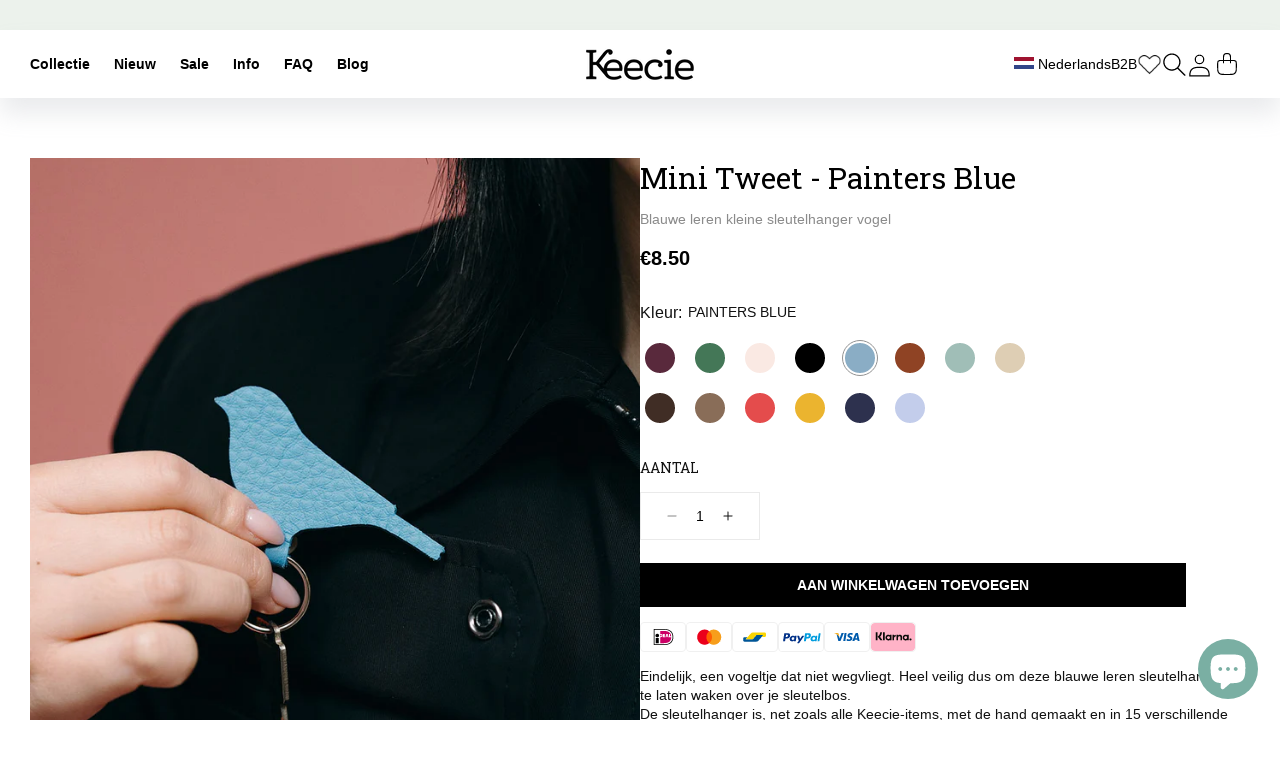

--- FILE ---
content_type: text/html; charset=utf-8
request_url: https://www.keecie.nl/products/blauwe-leren-kleine-sleutelhanger-vogel
body_size: 96461
content:
<!doctype html>
<html class="js" lang="nl">
  <head>
    
    <!-- Google Tag Manager -->
    <script>(function(w,d,s,l,i){w[l]=w[l]||[];w[l].push({'gtm.start':
    new Date().getTime(),event:'gtm.js'});var f=d.getElementsByTagName(s)[0],
    j=d.createElement(s),dl=l!='dataLayer'?'&l='+l:'';j.async=true;j.src=
    'https://www.googletagmanager.com/gtm.js?id='+i+dl;f.parentNode.insertBefore(j,f);
    })(window,document,'script','dataLayer','GTM-W3WJ4K4');</script>
    <!-- End Google Tag Manager -->
    
    <meta charset="utf-8">
    <meta http-equiv="X-UA-Compatible" content="IE=edge">
    <meta name="viewport" content="minimum-scale=1,width=device-width,initial-scale=1">
    <meta name="theme-color" content="">
    <link rel="canonical" href="https://www.keecie.nl/products/blauwe-leren-kleine-sleutelhanger-vogel"><link rel="icon" type="image/png" href="//www.keecie.nl/cdn/shop/files/favicon-32x32.png?crop=center&height=32&v=1725621470&width=32"><link rel="preconnect" href="https://fonts.shopifycdn.com" crossorigin><!-- Google site verification code -->
      <meta name="google-site-verification" content="ViS7B6scQlBvjPLLZ_8tAS3STjSPg5G0eKEWFqHdte4"/>
    <!-- Pinterest verification -->
      <meta name="p:domain_verify" content="1029317399dda8bb7d02e3f825d46357" />
    
    <title>
      Kleine blauwe leren sleutelhanger vogel - Keecie.nl
 &ndash; Keecie NL</title>

    
      <meta name="description" content="Blauwe leren kleine sleutelhanger in de kleur blauw met de afbeelding van een vogel. Gemaakt van hoogwaardig leer. In 15 kleuren verkrijgbaar!">
    

    

<meta property="og:site_name" content="Keecie NL">
<meta property="og:url" content="https://www.keecie.nl/products/blauwe-leren-kleine-sleutelhanger-vogel">
<meta property="og:title" content="Kleine blauwe leren sleutelhanger vogel - Keecie.nl">
<meta property="og:type" content="product">
<meta property="og:description" content="Blauwe leren kleine sleutelhanger in de kleur blauw met de afbeelding van een vogel. Gemaakt van hoogwaardig leer. In 15 kleuren verkrijgbaar!"><meta property="og:image" content="http://www.keecie.nl/cdn/shop/files/blauwlerensleutelhangervogeltje.jpg?v=1740498681">
  <meta property="og:image:secure_url" content="https://www.keecie.nl/cdn/shop/files/blauwlerensleutelhangervogeltje.jpg?v=1740498681">
  <meta property="og:image:width" content="1000">
  <meta property="og:image:height" content="1000"><meta property="og:price:amount" content="8.50">
  <meta property="og:price:currency" content="EUR"><meta name="twitter:card" content="summary_large_image">
<meta name="twitter:title" content="Kleine blauwe leren sleutelhanger vogel - Keecie.nl">
<meta name="twitter:description" content="Blauwe leren kleine sleutelhanger in de kleur blauw met de afbeelding van een vogel. Gemaakt van hoogwaardig leer. In 15 kleuren verkrijgbaar!">


    <script src="//www.keecie.nl/cdn/shop/t/51/assets/constants.js?v=58251544750838685771724244768" defer="defer"></script>
    <script src="//www.keecie.nl/cdn/shop/t/51/assets/pubsub.js?v=158357773527763999511724244767" defer="defer"></script>
    <script src="//www.keecie.nl/cdn/shop/t/51/assets/global.js?v=38033329457665256331730289716" defer="defer"></script><script src="//www.keecie.nl/cdn/shop/t/51/assets/animations.js?v=88693664871331136111724244770" defer="defer"></script><script>window.performance && window.performance.mark && window.performance.mark('shopify.content_for_header.start');</script><meta name="google-site-verification" content="ViS7B6scQlBvjPLLZ_8tAS3STjSPg5G0eKEWFqHdte4">
<meta name="google-site-verification" content="GB-3PVwdzMgFazYF9VxQfiQJ9twIrekpeHkLa4PeHtY">
<meta id="shopify-digital-wallet" name="shopify-digital-wallet" content="/3851747374/digital_wallets/dialog">
<meta name="shopify-checkout-api-token" content="dc95013140fbaff131979d24b3b86264">
<meta id="in-context-paypal-metadata" data-shop-id="3851747374" data-venmo-supported="false" data-environment="production" data-locale="nl_NL" data-paypal-v4="true" data-currency="EUR">
<link rel="alternate" hreflang="x-default" href="https://www.keecie.nl/products/blauwe-leren-kleine-sleutelhanger-vogel">
<link rel="alternate" hreflang="nl" href="https://www.keecie.nl/products/blauwe-leren-kleine-sleutelhanger-vogel">
<link rel="alternate" hreflang="en-AC" href="https://www.keecie.com/products/keyring-mini-tweet-painters-blue-1">
<link rel="alternate" hreflang="en-AD" href="https://www.keecie.com/products/keyring-mini-tweet-painters-blue-1">
<link rel="alternate" hreflang="en-AE" href="https://www.keecie.com/products/keyring-mini-tweet-painters-blue-1">
<link rel="alternate" hreflang="en-AF" href="https://www.keecie.com/products/keyring-mini-tweet-painters-blue-1">
<link rel="alternate" hreflang="en-AG" href="https://www.keecie.com/products/keyring-mini-tweet-painters-blue-1">
<link rel="alternate" hreflang="en-AI" href="https://www.keecie.com/products/keyring-mini-tweet-painters-blue-1">
<link rel="alternate" hreflang="en-AL" href="https://www.keecie.com/products/keyring-mini-tweet-painters-blue-1">
<link rel="alternate" hreflang="en-AM" href="https://www.keecie.com/products/keyring-mini-tweet-painters-blue-1">
<link rel="alternate" hreflang="en-AO" href="https://www.keecie.com/products/keyring-mini-tweet-painters-blue-1">
<link rel="alternate" hreflang="en-AR" href="https://www.keecie.com/products/keyring-mini-tweet-painters-blue-1">
<link rel="alternate" hreflang="en-AT" href="https://www.keecie.com/products/keyring-mini-tweet-painters-blue-1">
<link rel="alternate" hreflang="en-AU" href="https://www.keecie.com/products/keyring-mini-tweet-painters-blue-1">
<link rel="alternate" hreflang="en-AW" href="https://www.keecie.com/products/keyring-mini-tweet-painters-blue-1">
<link rel="alternate" hreflang="en-AX" href="https://www.keecie.com/products/keyring-mini-tweet-painters-blue-1">
<link rel="alternate" hreflang="en-AZ" href="https://www.keecie.com/products/keyring-mini-tweet-painters-blue-1">
<link rel="alternate" hreflang="en-BA" href="https://www.keecie.com/products/keyring-mini-tweet-painters-blue-1">
<link rel="alternate" hreflang="en-BB" href="https://www.keecie.com/products/keyring-mini-tweet-painters-blue-1">
<link rel="alternate" hreflang="en-BD" href="https://www.keecie.com/products/keyring-mini-tweet-painters-blue-1">
<link rel="alternate" hreflang="en-BE" href="https://www.keecie.com/products/keyring-mini-tweet-painters-blue-1">
<link rel="alternate" hreflang="en-BF" href="https://www.keecie.com/products/keyring-mini-tweet-painters-blue-1">
<link rel="alternate" hreflang="en-BG" href="https://www.keecie.com/products/keyring-mini-tweet-painters-blue-1">
<link rel="alternate" hreflang="en-BH" href="https://www.keecie.com/products/keyring-mini-tweet-painters-blue-1">
<link rel="alternate" hreflang="en-BI" href="https://www.keecie.com/products/keyring-mini-tweet-painters-blue-1">
<link rel="alternate" hreflang="en-BJ" href="https://www.keecie.com/products/keyring-mini-tweet-painters-blue-1">
<link rel="alternate" hreflang="en-BL" href="https://www.keecie.com/products/keyring-mini-tweet-painters-blue-1">
<link rel="alternate" hreflang="en-BM" href="https://www.keecie.com/products/keyring-mini-tweet-painters-blue-1">
<link rel="alternate" hreflang="en-BN" href="https://www.keecie.com/products/keyring-mini-tweet-painters-blue-1">
<link rel="alternate" hreflang="en-BO" href="https://www.keecie.com/products/keyring-mini-tweet-painters-blue-1">
<link rel="alternate" hreflang="en-BQ" href="https://www.keecie.com/products/keyring-mini-tweet-painters-blue-1">
<link rel="alternate" hreflang="en-BR" href="https://www.keecie.com/products/keyring-mini-tweet-painters-blue-1">
<link rel="alternate" hreflang="en-BS" href="https://www.keecie.com/products/keyring-mini-tweet-painters-blue-1">
<link rel="alternate" hreflang="en-BT" href="https://www.keecie.com/products/keyring-mini-tweet-painters-blue-1">
<link rel="alternate" hreflang="en-BW" href="https://www.keecie.com/products/keyring-mini-tweet-painters-blue-1">
<link rel="alternate" hreflang="en-BY" href="https://www.keecie.com/products/keyring-mini-tweet-painters-blue-1">
<link rel="alternate" hreflang="en-BZ" href="https://www.keecie.com/products/keyring-mini-tweet-painters-blue-1">
<link rel="alternate" hreflang="en-CA" href="https://www.keecie.com/products/keyring-mini-tweet-painters-blue-1">
<link rel="alternate" hreflang="en-CC" href="https://www.keecie.com/products/keyring-mini-tweet-painters-blue-1">
<link rel="alternate" hreflang="en-CD" href="https://www.keecie.com/products/keyring-mini-tweet-painters-blue-1">
<link rel="alternate" hreflang="en-CF" href="https://www.keecie.com/products/keyring-mini-tweet-painters-blue-1">
<link rel="alternate" hreflang="en-CG" href="https://www.keecie.com/products/keyring-mini-tweet-painters-blue-1">
<link rel="alternate" hreflang="en-CH" href="https://www.keecie.com/products/keyring-mini-tweet-painters-blue-1">
<link rel="alternate" hreflang="en-CI" href="https://www.keecie.com/products/keyring-mini-tweet-painters-blue-1">
<link rel="alternate" hreflang="en-CK" href="https://www.keecie.com/products/keyring-mini-tweet-painters-blue-1">
<link rel="alternate" hreflang="en-CL" href="https://www.keecie.com/products/keyring-mini-tweet-painters-blue-1">
<link rel="alternate" hreflang="en-CM" href="https://www.keecie.com/products/keyring-mini-tweet-painters-blue-1">
<link rel="alternate" hreflang="en-CN" href="https://www.keecie.com/products/keyring-mini-tweet-painters-blue-1">
<link rel="alternate" hreflang="en-CO" href="https://www.keecie.com/products/keyring-mini-tweet-painters-blue-1">
<link rel="alternate" hreflang="en-CR" href="https://www.keecie.com/products/keyring-mini-tweet-painters-blue-1">
<link rel="alternate" hreflang="en-CV" href="https://www.keecie.com/products/keyring-mini-tweet-painters-blue-1">
<link rel="alternate" hreflang="en-CW" href="https://www.keecie.com/products/keyring-mini-tweet-painters-blue-1">
<link rel="alternate" hreflang="en-CX" href="https://www.keecie.com/products/keyring-mini-tweet-painters-blue-1">
<link rel="alternate" hreflang="en-CY" href="https://www.keecie.com/products/keyring-mini-tweet-painters-blue-1">
<link rel="alternate" hreflang="en-CZ" href="https://www.keecie.com/products/keyring-mini-tweet-painters-blue-1">
<link rel="alternate" hreflang="de-DE" href="https://www.keecie.de/products/schlusselanhange-mini-tweet-painters-blue-1">
<link rel="alternate" hreflang="en-DJ" href="https://www.keecie.com/products/keyring-mini-tweet-painters-blue-1">
<link rel="alternate" hreflang="en-DK" href="https://www.keecie.com/products/keyring-mini-tweet-painters-blue-1">
<link rel="alternate" hreflang="en-DM" href="https://www.keecie.com/products/keyring-mini-tweet-painters-blue-1">
<link rel="alternate" hreflang="en-DO" href="https://www.keecie.com/products/keyring-mini-tweet-painters-blue-1">
<link rel="alternate" hreflang="en-DZ" href="https://www.keecie.com/products/keyring-mini-tweet-painters-blue-1">
<link rel="alternate" hreflang="en-EC" href="https://www.keecie.com/products/keyring-mini-tweet-painters-blue-1">
<link rel="alternate" hreflang="en-EE" href="https://www.keecie.com/products/keyring-mini-tweet-painters-blue-1">
<link rel="alternate" hreflang="en-EG" href="https://www.keecie.com/products/keyring-mini-tweet-painters-blue-1">
<link rel="alternate" hreflang="en-EH" href="https://www.keecie.com/products/keyring-mini-tweet-painters-blue-1">
<link rel="alternate" hreflang="en-ER" href="https://www.keecie.com/products/keyring-mini-tweet-painters-blue-1">
<link rel="alternate" hreflang="en-ES" href="https://www.keecie.com/products/keyring-mini-tweet-painters-blue-1">
<link rel="alternate" hreflang="en-ET" href="https://www.keecie.com/products/keyring-mini-tweet-painters-blue-1">
<link rel="alternate" hreflang="en-FI" href="https://www.keecie.com/products/keyring-mini-tweet-painters-blue-1">
<link rel="alternate" hreflang="en-FJ" href="https://www.keecie.com/products/keyring-mini-tweet-painters-blue-1">
<link rel="alternate" hreflang="en-FK" href="https://www.keecie.com/products/keyring-mini-tweet-painters-blue-1">
<link rel="alternate" hreflang="en-FO" href="https://www.keecie.com/products/keyring-mini-tweet-painters-blue-1">
<link rel="alternate" hreflang="en-FR" href="https://www.keecie.com/products/keyring-mini-tweet-painters-blue-1">
<link rel="alternate" hreflang="en-GA" href="https://www.keecie.com/products/keyring-mini-tweet-painters-blue-1">
<link rel="alternate" hreflang="en-GB" href="https://www.keecie.com/products/keyring-mini-tweet-painters-blue-1">
<link rel="alternate" hreflang="en-GD" href="https://www.keecie.com/products/keyring-mini-tweet-painters-blue-1">
<link rel="alternate" hreflang="en-GE" href="https://www.keecie.com/products/keyring-mini-tweet-painters-blue-1">
<link rel="alternate" hreflang="en-GF" href="https://www.keecie.com/products/keyring-mini-tweet-painters-blue-1">
<link rel="alternate" hreflang="en-GG" href="https://www.keecie.com/products/keyring-mini-tweet-painters-blue-1">
<link rel="alternate" hreflang="en-GH" href="https://www.keecie.com/products/keyring-mini-tweet-painters-blue-1">
<link rel="alternate" hreflang="en-GI" href="https://www.keecie.com/products/keyring-mini-tweet-painters-blue-1">
<link rel="alternate" hreflang="en-GL" href="https://www.keecie.com/products/keyring-mini-tweet-painters-blue-1">
<link rel="alternate" hreflang="en-GM" href="https://www.keecie.com/products/keyring-mini-tweet-painters-blue-1">
<link rel="alternate" hreflang="en-GN" href="https://www.keecie.com/products/keyring-mini-tweet-painters-blue-1">
<link rel="alternate" hreflang="en-GP" href="https://www.keecie.com/products/keyring-mini-tweet-painters-blue-1">
<link rel="alternate" hreflang="en-GQ" href="https://www.keecie.com/products/keyring-mini-tweet-painters-blue-1">
<link rel="alternate" hreflang="en-GR" href="https://www.keecie.com/products/keyring-mini-tweet-painters-blue-1">
<link rel="alternate" hreflang="en-GS" href="https://www.keecie.com/products/keyring-mini-tweet-painters-blue-1">
<link rel="alternate" hreflang="en-GT" href="https://www.keecie.com/products/keyring-mini-tweet-painters-blue-1">
<link rel="alternate" hreflang="en-GW" href="https://www.keecie.com/products/keyring-mini-tweet-painters-blue-1">
<link rel="alternate" hreflang="en-GY" href="https://www.keecie.com/products/keyring-mini-tweet-painters-blue-1">
<link rel="alternate" hreflang="en-HK" href="https://www.keecie.com/products/keyring-mini-tweet-painters-blue-1">
<link rel="alternate" hreflang="en-HN" href="https://www.keecie.com/products/keyring-mini-tweet-painters-blue-1">
<link rel="alternate" hreflang="en-HR" href="https://www.keecie.com/products/keyring-mini-tweet-painters-blue-1">
<link rel="alternate" hreflang="en-HT" href="https://www.keecie.com/products/keyring-mini-tweet-painters-blue-1">
<link rel="alternate" hreflang="en-HU" href="https://www.keecie.com/products/keyring-mini-tweet-painters-blue-1">
<link rel="alternate" hreflang="en-ID" href="https://www.keecie.com/products/keyring-mini-tweet-painters-blue-1">
<link rel="alternate" hreflang="en-IE" href="https://www.keecie.com/products/keyring-mini-tweet-painters-blue-1">
<link rel="alternate" hreflang="en-IL" href="https://www.keecie.com/products/keyring-mini-tweet-painters-blue-1">
<link rel="alternate" hreflang="en-IM" href="https://www.keecie.com/products/keyring-mini-tweet-painters-blue-1">
<link rel="alternate" hreflang="en-IN" href="https://www.keecie.com/products/keyring-mini-tweet-painters-blue-1">
<link rel="alternate" hreflang="en-IO" href="https://www.keecie.com/products/keyring-mini-tweet-painters-blue-1">
<link rel="alternate" hreflang="en-IQ" href="https://www.keecie.com/products/keyring-mini-tweet-painters-blue-1">
<link rel="alternate" hreflang="en-IS" href="https://www.keecie.com/products/keyring-mini-tweet-painters-blue-1">
<link rel="alternate" hreflang="en-IT" href="https://www.keecie.com/products/keyring-mini-tweet-painters-blue-1">
<link rel="alternate" hreflang="en-JE" href="https://www.keecie.com/products/keyring-mini-tweet-painters-blue-1">
<link rel="alternate" hreflang="en-JM" href="https://www.keecie.com/products/keyring-mini-tweet-painters-blue-1">
<link rel="alternate" hreflang="en-JO" href="https://www.keecie.com/products/keyring-mini-tweet-painters-blue-1">
<link rel="alternate" hreflang="en-JP" href="https://www.keecie.com/products/keyring-mini-tweet-painters-blue-1">
<link rel="alternate" hreflang="en-KE" href="https://www.keecie.com/products/keyring-mini-tweet-painters-blue-1">
<link rel="alternate" hreflang="en-KG" href="https://www.keecie.com/products/keyring-mini-tweet-painters-blue-1">
<link rel="alternate" hreflang="en-KH" href="https://www.keecie.com/products/keyring-mini-tweet-painters-blue-1">
<link rel="alternate" hreflang="en-KI" href="https://www.keecie.com/products/keyring-mini-tweet-painters-blue-1">
<link rel="alternate" hreflang="en-KM" href="https://www.keecie.com/products/keyring-mini-tweet-painters-blue-1">
<link rel="alternate" hreflang="en-KN" href="https://www.keecie.com/products/keyring-mini-tweet-painters-blue-1">
<link rel="alternate" hreflang="en-KR" href="https://www.keecie.com/products/keyring-mini-tweet-painters-blue-1">
<link rel="alternate" hreflang="en-KW" href="https://www.keecie.com/products/keyring-mini-tweet-painters-blue-1">
<link rel="alternate" hreflang="en-KY" href="https://www.keecie.com/products/keyring-mini-tweet-painters-blue-1">
<link rel="alternate" hreflang="en-KZ" href="https://www.keecie.com/products/keyring-mini-tweet-painters-blue-1">
<link rel="alternate" hreflang="en-LA" href="https://www.keecie.com/products/keyring-mini-tweet-painters-blue-1">
<link rel="alternate" hreflang="en-LB" href="https://www.keecie.com/products/keyring-mini-tweet-painters-blue-1">
<link rel="alternate" hreflang="en-LC" href="https://www.keecie.com/products/keyring-mini-tweet-painters-blue-1">
<link rel="alternate" hreflang="en-LI" href="https://www.keecie.com/products/keyring-mini-tweet-painters-blue-1">
<link rel="alternate" hreflang="en-LK" href="https://www.keecie.com/products/keyring-mini-tweet-painters-blue-1">
<link rel="alternate" hreflang="en-LR" href="https://www.keecie.com/products/keyring-mini-tweet-painters-blue-1">
<link rel="alternate" hreflang="en-LS" href="https://www.keecie.com/products/keyring-mini-tweet-painters-blue-1">
<link rel="alternate" hreflang="en-LT" href="https://www.keecie.com/products/keyring-mini-tweet-painters-blue-1">
<link rel="alternate" hreflang="en-LU" href="https://www.keecie.com/products/keyring-mini-tweet-painters-blue-1">
<link rel="alternate" hreflang="en-LV" href="https://www.keecie.com/products/keyring-mini-tweet-painters-blue-1">
<link rel="alternate" hreflang="en-LY" href="https://www.keecie.com/products/keyring-mini-tweet-painters-blue-1">
<link rel="alternate" hreflang="en-MA" href="https://www.keecie.com/products/keyring-mini-tweet-painters-blue-1">
<link rel="alternate" hreflang="en-MC" href="https://www.keecie.com/products/keyring-mini-tweet-painters-blue-1">
<link rel="alternate" hreflang="en-MD" href="https://www.keecie.com/products/keyring-mini-tweet-painters-blue-1">
<link rel="alternate" hreflang="en-ME" href="https://www.keecie.com/products/keyring-mini-tweet-painters-blue-1">
<link rel="alternate" hreflang="en-MF" href="https://www.keecie.com/products/keyring-mini-tweet-painters-blue-1">
<link rel="alternate" hreflang="en-MG" href="https://www.keecie.com/products/keyring-mini-tweet-painters-blue-1">
<link rel="alternate" hreflang="en-MK" href="https://www.keecie.com/products/keyring-mini-tweet-painters-blue-1">
<link rel="alternate" hreflang="en-ML" href="https://www.keecie.com/products/keyring-mini-tweet-painters-blue-1">
<link rel="alternate" hreflang="en-MM" href="https://www.keecie.com/products/keyring-mini-tweet-painters-blue-1">
<link rel="alternate" hreflang="en-MN" href="https://www.keecie.com/products/keyring-mini-tweet-painters-blue-1">
<link rel="alternate" hreflang="en-MO" href="https://www.keecie.com/products/keyring-mini-tweet-painters-blue-1">
<link rel="alternate" hreflang="en-MQ" href="https://www.keecie.com/products/keyring-mini-tweet-painters-blue-1">
<link rel="alternate" hreflang="en-MR" href="https://www.keecie.com/products/keyring-mini-tweet-painters-blue-1">
<link rel="alternate" hreflang="en-MS" href="https://www.keecie.com/products/keyring-mini-tweet-painters-blue-1">
<link rel="alternate" hreflang="en-MT" href="https://www.keecie.com/products/keyring-mini-tweet-painters-blue-1">
<link rel="alternate" hreflang="en-MU" href="https://www.keecie.com/products/keyring-mini-tweet-painters-blue-1">
<link rel="alternate" hreflang="en-MV" href="https://www.keecie.com/products/keyring-mini-tweet-painters-blue-1">
<link rel="alternate" hreflang="en-MW" href="https://www.keecie.com/products/keyring-mini-tweet-painters-blue-1">
<link rel="alternate" hreflang="en-MX" href="https://www.keecie.com/products/keyring-mini-tweet-painters-blue-1">
<link rel="alternate" hreflang="en-MY" href="https://www.keecie.com/products/keyring-mini-tweet-painters-blue-1">
<link rel="alternate" hreflang="en-MZ" href="https://www.keecie.com/products/keyring-mini-tweet-painters-blue-1">
<link rel="alternate" hreflang="en-NA" href="https://www.keecie.com/products/keyring-mini-tweet-painters-blue-1">
<link rel="alternate" hreflang="en-NC" href="https://www.keecie.com/products/keyring-mini-tweet-painters-blue-1">
<link rel="alternate" hreflang="en-NE" href="https://www.keecie.com/products/keyring-mini-tweet-painters-blue-1">
<link rel="alternate" hreflang="en-NF" href="https://www.keecie.com/products/keyring-mini-tweet-painters-blue-1">
<link rel="alternate" hreflang="en-NG" href="https://www.keecie.com/products/keyring-mini-tweet-painters-blue-1">
<link rel="alternate" hreflang="en-NI" href="https://www.keecie.com/products/keyring-mini-tweet-painters-blue-1">
<link rel="alternate" hreflang="en-NO" href="https://www.keecie.com/products/keyring-mini-tweet-painters-blue-1">
<link rel="alternate" hreflang="en-NP" href="https://www.keecie.com/products/keyring-mini-tweet-painters-blue-1">
<link rel="alternate" hreflang="en-NR" href="https://www.keecie.com/products/keyring-mini-tweet-painters-blue-1">
<link rel="alternate" hreflang="en-NU" href="https://www.keecie.com/products/keyring-mini-tweet-painters-blue-1">
<link rel="alternate" hreflang="en-NZ" href="https://www.keecie.com/products/keyring-mini-tweet-painters-blue-1">
<link rel="alternate" hreflang="en-OM" href="https://www.keecie.com/products/keyring-mini-tweet-painters-blue-1">
<link rel="alternate" hreflang="en-PA" href="https://www.keecie.com/products/keyring-mini-tweet-painters-blue-1">
<link rel="alternate" hreflang="en-PE" href="https://www.keecie.com/products/keyring-mini-tweet-painters-blue-1">
<link rel="alternate" hreflang="en-PF" href="https://www.keecie.com/products/keyring-mini-tweet-painters-blue-1">
<link rel="alternate" hreflang="en-PG" href="https://www.keecie.com/products/keyring-mini-tweet-painters-blue-1">
<link rel="alternate" hreflang="en-PH" href="https://www.keecie.com/products/keyring-mini-tweet-painters-blue-1">
<link rel="alternate" hreflang="en-PK" href="https://www.keecie.com/products/keyring-mini-tweet-painters-blue-1">
<link rel="alternate" hreflang="en-PL" href="https://www.keecie.com/products/keyring-mini-tweet-painters-blue-1">
<link rel="alternate" hreflang="en-PM" href="https://www.keecie.com/products/keyring-mini-tweet-painters-blue-1">
<link rel="alternate" hreflang="en-PN" href="https://www.keecie.com/products/keyring-mini-tweet-painters-blue-1">
<link rel="alternate" hreflang="en-PS" href="https://www.keecie.com/products/keyring-mini-tweet-painters-blue-1">
<link rel="alternate" hreflang="en-PT" href="https://www.keecie.com/products/keyring-mini-tweet-painters-blue-1">
<link rel="alternate" hreflang="en-PY" href="https://www.keecie.com/products/keyring-mini-tweet-painters-blue-1">
<link rel="alternate" hreflang="en-QA" href="https://www.keecie.com/products/keyring-mini-tweet-painters-blue-1">
<link rel="alternate" hreflang="en-RE" href="https://www.keecie.com/products/keyring-mini-tweet-painters-blue-1">
<link rel="alternate" hreflang="en-RO" href="https://www.keecie.com/products/keyring-mini-tweet-painters-blue-1">
<link rel="alternate" hreflang="en-RS" href="https://www.keecie.com/products/keyring-mini-tweet-painters-blue-1">
<link rel="alternate" hreflang="en-RU" href="https://www.keecie.com/products/keyring-mini-tweet-painters-blue-1">
<link rel="alternate" hreflang="en-RW" href="https://www.keecie.com/products/keyring-mini-tweet-painters-blue-1">
<link rel="alternate" hreflang="en-SA" href="https://www.keecie.com/products/keyring-mini-tweet-painters-blue-1">
<link rel="alternate" hreflang="en-SB" href="https://www.keecie.com/products/keyring-mini-tweet-painters-blue-1">
<link rel="alternate" hreflang="en-SC" href="https://www.keecie.com/products/keyring-mini-tweet-painters-blue-1">
<link rel="alternate" hreflang="en-SD" href="https://www.keecie.com/products/keyring-mini-tweet-painters-blue-1">
<link rel="alternate" hreflang="en-SE" href="https://www.keecie.com/products/keyring-mini-tweet-painters-blue-1">
<link rel="alternate" hreflang="en-SG" href="https://www.keecie.com/products/keyring-mini-tweet-painters-blue-1">
<link rel="alternate" hreflang="en-SH" href="https://www.keecie.com/products/keyring-mini-tweet-painters-blue-1">
<link rel="alternate" hreflang="en-SI" href="https://www.keecie.com/products/keyring-mini-tweet-painters-blue-1">
<link rel="alternate" hreflang="en-SJ" href="https://www.keecie.com/products/keyring-mini-tweet-painters-blue-1">
<link rel="alternate" hreflang="en-SK" href="https://www.keecie.com/products/keyring-mini-tweet-painters-blue-1">
<link rel="alternate" hreflang="en-SL" href="https://www.keecie.com/products/keyring-mini-tweet-painters-blue-1">
<link rel="alternate" hreflang="en-SM" href="https://www.keecie.com/products/keyring-mini-tweet-painters-blue-1">
<link rel="alternate" hreflang="en-SN" href="https://www.keecie.com/products/keyring-mini-tweet-painters-blue-1">
<link rel="alternate" hreflang="en-SO" href="https://www.keecie.com/products/keyring-mini-tweet-painters-blue-1">
<link rel="alternate" hreflang="en-SR" href="https://www.keecie.com/products/keyring-mini-tweet-painters-blue-1">
<link rel="alternate" hreflang="en-SS" href="https://www.keecie.com/products/keyring-mini-tweet-painters-blue-1">
<link rel="alternate" hreflang="en-ST" href="https://www.keecie.com/products/keyring-mini-tweet-painters-blue-1">
<link rel="alternate" hreflang="en-SV" href="https://www.keecie.com/products/keyring-mini-tweet-painters-blue-1">
<link rel="alternate" hreflang="en-SX" href="https://www.keecie.com/products/keyring-mini-tweet-painters-blue-1">
<link rel="alternate" hreflang="en-SZ" href="https://www.keecie.com/products/keyring-mini-tweet-painters-blue-1">
<link rel="alternate" hreflang="en-TA" href="https://www.keecie.com/products/keyring-mini-tweet-painters-blue-1">
<link rel="alternate" hreflang="en-TC" href="https://www.keecie.com/products/keyring-mini-tweet-painters-blue-1">
<link rel="alternate" hreflang="en-TD" href="https://www.keecie.com/products/keyring-mini-tweet-painters-blue-1">
<link rel="alternate" hreflang="en-TF" href="https://www.keecie.com/products/keyring-mini-tweet-painters-blue-1">
<link rel="alternate" hreflang="en-TG" href="https://www.keecie.com/products/keyring-mini-tweet-painters-blue-1">
<link rel="alternate" hreflang="en-TH" href="https://www.keecie.com/products/keyring-mini-tweet-painters-blue-1">
<link rel="alternate" hreflang="en-TJ" href="https://www.keecie.com/products/keyring-mini-tweet-painters-blue-1">
<link rel="alternate" hreflang="en-TK" href="https://www.keecie.com/products/keyring-mini-tweet-painters-blue-1">
<link rel="alternate" hreflang="en-TL" href="https://www.keecie.com/products/keyring-mini-tweet-painters-blue-1">
<link rel="alternate" hreflang="en-TM" href="https://www.keecie.com/products/keyring-mini-tweet-painters-blue-1">
<link rel="alternate" hreflang="en-TN" href="https://www.keecie.com/products/keyring-mini-tweet-painters-blue-1">
<link rel="alternate" hreflang="en-TO" href="https://www.keecie.com/products/keyring-mini-tweet-painters-blue-1">
<link rel="alternate" hreflang="en-TR" href="https://www.keecie.com/products/keyring-mini-tweet-painters-blue-1">
<link rel="alternate" hreflang="en-TT" href="https://www.keecie.com/products/keyring-mini-tweet-painters-blue-1">
<link rel="alternate" hreflang="en-TV" href="https://www.keecie.com/products/keyring-mini-tweet-painters-blue-1">
<link rel="alternate" hreflang="en-TW" href="https://www.keecie.com/products/keyring-mini-tweet-painters-blue-1">
<link rel="alternate" hreflang="en-TZ" href="https://www.keecie.com/products/keyring-mini-tweet-painters-blue-1">
<link rel="alternate" hreflang="en-UA" href="https://www.keecie.com/products/keyring-mini-tweet-painters-blue-1">
<link rel="alternate" hreflang="en-UG" href="https://www.keecie.com/products/keyring-mini-tweet-painters-blue-1">
<link rel="alternate" hreflang="en-UM" href="https://www.keecie.com/products/keyring-mini-tweet-painters-blue-1">
<link rel="alternate" hreflang="en-US" href="https://www.keecie.com/products/keyring-mini-tweet-painters-blue-1">
<link rel="alternate" hreflang="en-UY" href="https://www.keecie.com/products/keyring-mini-tweet-painters-blue-1">
<link rel="alternate" hreflang="en-UZ" href="https://www.keecie.com/products/keyring-mini-tweet-painters-blue-1">
<link rel="alternate" hreflang="en-VA" href="https://www.keecie.com/products/keyring-mini-tweet-painters-blue-1">
<link rel="alternate" hreflang="en-VC" href="https://www.keecie.com/products/keyring-mini-tweet-painters-blue-1">
<link rel="alternate" hreflang="en-VE" href="https://www.keecie.com/products/keyring-mini-tweet-painters-blue-1">
<link rel="alternate" hreflang="en-VG" href="https://www.keecie.com/products/keyring-mini-tweet-painters-blue-1">
<link rel="alternate" hreflang="en-VN" href="https://www.keecie.com/products/keyring-mini-tweet-painters-blue-1">
<link rel="alternate" hreflang="en-VU" href="https://www.keecie.com/products/keyring-mini-tweet-painters-blue-1">
<link rel="alternate" hreflang="en-WF" href="https://www.keecie.com/products/keyring-mini-tweet-painters-blue-1">
<link rel="alternate" hreflang="en-WS" href="https://www.keecie.com/products/keyring-mini-tweet-painters-blue-1">
<link rel="alternate" hreflang="en-XK" href="https://www.keecie.com/products/keyring-mini-tweet-painters-blue-1">
<link rel="alternate" hreflang="en-YE" href="https://www.keecie.com/products/keyring-mini-tweet-painters-blue-1">
<link rel="alternate" hreflang="en-YT" href="https://www.keecie.com/products/keyring-mini-tweet-painters-blue-1">
<link rel="alternate" hreflang="en-ZA" href="https://www.keecie.com/products/keyring-mini-tweet-painters-blue-1">
<link rel="alternate" hreflang="en-ZM" href="https://www.keecie.com/products/keyring-mini-tweet-painters-blue-1">
<link rel="alternate" hreflang="en-ZW" href="https://www.keecie.com/products/keyring-mini-tweet-painters-blue-1">
<link rel="alternate" type="application/json+oembed" href="https://www.keecie.nl/products/blauwe-leren-kleine-sleutelhanger-vogel.oembed">
<script async="async" src="/checkouts/internal/preloads.js?locale=nl-NL"></script>
<script id="shopify-features" type="application/json">{"accessToken":"dc95013140fbaff131979d24b3b86264","betas":["rich-media-storefront-analytics"],"domain":"www.keecie.nl","predictiveSearch":true,"shopId":3851747374,"locale":"nl"}</script>
<script>var Shopify = Shopify || {};
Shopify.shop = "keecie-nl.myshopify.com";
Shopify.locale = "nl";
Shopify.currency = {"active":"EUR","rate":"1.0"};
Shopify.country = "NL";
Shopify.theme = {"name":"Keecie-Pluro","id":170328850755,"schema_name":"Pluro Theme Framework","schema_version":"V1.01","theme_store_id":null,"role":"main"};
Shopify.theme.handle = "null";
Shopify.theme.style = {"id":null,"handle":null};
Shopify.cdnHost = "www.keecie.nl/cdn";
Shopify.routes = Shopify.routes || {};
Shopify.routes.root = "/";</script>
<script type="module">!function(o){(o.Shopify=o.Shopify||{}).modules=!0}(window);</script>
<script>!function(o){function n(){var o=[];function n(){o.push(Array.prototype.slice.apply(arguments))}return n.q=o,n}var t=o.Shopify=o.Shopify||{};t.loadFeatures=n(),t.autoloadFeatures=n()}(window);</script>
<script id="shop-js-analytics" type="application/json">{"pageType":"product"}</script>
<script defer="defer" async type="module" src="//www.keecie.nl/cdn/shopifycloud/shop-js/modules/v2/client.init-shop-cart-sync_vOV-a8uK.nl.esm.js"></script>
<script defer="defer" async type="module" src="//www.keecie.nl/cdn/shopifycloud/shop-js/modules/v2/chunk.common_CJhj07vB.esm.js"></script>
<script defer="defer" async type="module" src="//www.keecie.nl/cdn/shopifycloud/shop-js/modules/v2/chunk.modal_CUgVXUZf.esm.js"></script>
<script type="module">
  await import("//www.keecie.nl/cdn/shopifycloud/shop-js/modules/v2/client.init-shop-cart-sync_vOV-a8uK.nl.esm.js");
await import("//www.keecie.nl/cdn/shopifycloud/shop-js/modules/v2/chunk.common_CJhj07vB.esm.js");
await import("//www.keecie.nl/cdn/shopifycloud/shop-js/modules/v2/chunk.modal_CUgVXUZf.esm.js");

  window.Shopify.SignInWithShop?.initShopCartSync?.({"fedCMEnabled":true,"windoidEnabled":true});

</script>
<script>(function() {
  var isLoaded = false;
  function asyncLoad() {
    if (isLoaded) return;
    isLoaded = true;
    var urls = ["\/\/swymv3free-01.azureedge.net\/code\/swym-shopify.js?shop=keecie-nl.myshopify.com"];
    for (var i = 0; i < urls.length; i++) {
      var s = document.createElement('script');
      s.type = 'text/javascript';
      s.async = true;
      s.src = urls[i];
      var x = document.getElementsByTagName('script')[0];
      x.parentNode.insertBefore(s, x);
    }
  };
  if(window.attachEvent) {
    window.attachEvent('onload', asyncLoad);
  } else {
    window.addEventListener('load', asyncLoad, false);
  }
})();</script>
<script id="__st">var __st={"a":3851747374,"offset":3600,"reqid":"a9dd37fe-b673-40ea-bb49-3cb6701b6020-1770147140","pageurl":"www.keecie.nl\/products\/blauwe-leren-kleine-sleutelhanger-vogel","u":"a48d88483bec","p":"product","rtyp":"product","rid":9655352164675};</script>
<script>window.ShopifyPaypalV4VisibilityTracking = true;</script>
<script id="captcha-bootstrap">!function(){'use strict';const t='contact',e='account',n='new_comment',o=[[t,t],['blogs',n],['comments',n],[t,'customer']],c=[[e,'customer_login'],[e,'guest_login'],[e,'recover_customer_password'],[e,'create_customer']],r=t=>t.map((([t,e])=>`form[action*='/${t}']:not([data-nocaptcha='true']) input[name='form_type'][value='${e}']`)).join(','),a=t=>()=>t?[...document.querySelectorAll(t)].map((t=>t.form)):[];function s(){const t=[...o],e=r(t);return a(e)}const i='password',u='form_key',d=['recaptcha-v3-token','g-recaptcha-response','h-captcha-response',i],f=()=>{try{return window.sessionStorage}catch{return}},m='__shopify_v',_=t=>t.elements[u];function p(t,e,n=!1){try{const o=window.sessionStorage,c=JSON.parse(o.getItem(e)),{data:r}=function(t){const{data:e,action:n}=t;return t[m]||n?{data:e,action:n}:{data:t,action:n}}(c);for(const[e,n]of Object.entries(r))t.elements[e]&&(t.elements[e].value=n);n&&o.removeItem(e)}catch(o){console.error('form repopulation failed',{error:o})}}const l='form_type',E='cptcha';function T(t){t.dataset[E]=!0}const w=window,h=w.document,L='Shopify',v='ce_forms',y='captcha';let A=!1;((t,e)=>{const n=(g='f06e6c50-85a8-45c8-87d0-21a2b65856fe',I='https://cdn.shopify.com/shopifycloud/storefront-forms-hcaptcha/ce_storefront_forms_captcha_hcaptcha.v1.5.2.iife.js',D={infoText:'Beschermd door hCaptcha',privacyText:'Privacy',termsText:'Voorwaarden'},(t,e,n)=>{const o=w[L][v],c=o.bindForm;if(c)return c(t,g,e,D).then(n);var r;o.q.push([[t,g,e,D],n]),r=I,A||(h.body.append(Object.assign(h.createElement('script'),{id:'captcha-provider',async:!0,src:r})),A=!0)});var g,I,D;w[L]=w[L]||{},w[L][v]=w[L][v]||{},w[L][v].q=[],w[L][y]=w[L][y]||{},w[L][y].protect=function(t,e){n(t,void 0,e),T(t)},Object.freeze(w[L][y]),function(t,e,n,w,h,L){const[v,y,A,g]=function(t,e,n){const i=e?o:[],u=t?c:[],d=[...i,...u],f=r(d),m=r(i),_=r(d.filter((([t,e])=>n.includes(e))));return[a(f),a(m),a(_),s()]}(w,h,L),I=t=>{const e=t.target;return e instanceof HTMLFormElement?e:e&&e.form},D=t=>v().includes(t);t.addEventListener('submit',(t=>{const e=I(t);if(!e)return;const n=D(e)&&!e.dataset.hcaptchaBound&&!e.dataset.recaptchaBound,o=_(e),c=g().includes(e)&&(!o||!o.value);(n||c)&&t.preventDefault(),c&&!n&&(function(t){try{if(!f())return;!function(t){const e=f();if(!e)return;const n=_(t);if(!n)return;const o=n.value;o&&e.removeItem(o)}(t);const e=Array.from(Array(32),(()=>Math.random().toString(36)[2])).join('');!function(t,e){_(t)||t.append(Object.assign(document.createElement('input'),{type:'hidden',name:u})),t.elements[u].value=e}(t,e),function(t,e){const n=f();if(!n)return;const o=[...t.querySelectorAll(`input[type='${i}']`)].map((({name:t})=>t)),c=[...d,...o],r={};for(const[a,s]of new FormData(t).entries())c.includes(a)||(r[a]=s);n.setItem(e,JSON.stringify({[m]:1,action:t.action,data:r}))}(t,e)}catch(e){console.error('failed to persist form',e)}}(e),e.submit())}));const S=(t,e)=>{t&&!t.dataset[E]&&(n(t,e.some((e=>e===t))),T(t))};for(const o of['focusin','change'])t.addEventListener(o,(t=>{const e=I(t);D(e)&&S(e,y())}));const B=e.get('form_key'),M=e.get(l),P=B&&M;t.addEventListener('DOMContentLoaded',(()=>{const t=y();if(P)for(const e of t)e.elements[l].value===M&&p(e,B);[...new Set([...A(),...v().filter((t=>'true'===t.dataset.shopifyCaptcha))])].forEach((e=>S(e,t)))}))}(h,new URLSearchParams(w.location.search),n,t,e,['guest_login'])})(!0,!0)}();</script>
<script integrity="sha256-4kQ18oKyAcykRKYeNunJcIwy7WH5gtpwJnB7kiuLZ1E=" data-source-attribution="shopify.loadfeatures" defer="defer" src="//www.keecie.nl/cdn/shopifycloud/storefront/assets/storefront/load_feature-a0a9edcb.js" crossorigin="anonymous"></script>
<script data-source-attribution="shopify.dynamic_checkout.dynamic.init">var Shopify=Shopify||{};Shopify.PaymentButton=Shopify.PaymentButton||{isStorefrontPortableWallets:!0,init:function(){window.Shopify.PaymentButton.init=function(){};var t=document.createElement("script");t.src="https://www.keecie.nl/cdn/shopifycloud/portable-wallets/latest/portable-wallets.nl.js",t.type="module",document.head.appendChild(t)}};
</script>
<script data-source-attribution="shopify.dynamic_checkout.buyer_consent">
  function portableWalletsHideBuyerConsent(e){var t=document.getElementById("shopify-buyer-consent"),n=document.getElementById("shopify-subscription-policy-button");t&&n&&(t.classList.add("hidden"),t.setAttribute("aria-hidden","true"),n.removeEventListener("click",e))}function portableWalletsShowBuyerConsent(e){var t=document.getElementById("shopify-buyer-consent"),n=document.getElementById("shopify-subscription-policy-button");t&&n&&(t.classList.remove("hidden"),t.removeAttribute("aria-hidden"),n.addEventListener("click",e))}window.Shopify?.PaymentButton&&(window.Shopify.PaymentButton.hideBuyerConsent=portableWalletsHideBuyerConsent,window.Shopify.PaymentButton.showBuyerConsent=portableWalletsShowBuyerConsent);
</script>
<script data-source-attribution="shopify.dynamic_checkout.cart.bootstrap">document.addEventListener("DOMContentLoaded",(function(){function t(){return document.querySelector("shopify-accelerated-checkout-cart, shopify-accelerated-checkout")}if(t())Shopify.PaymentButton.init();else{new MutationObserver((function(e,n){t()&&(Shopify.PaymentButton.init(),n.disconnect())})).observe(document.body,{childList:!0,subtree:!0})}}));
</script>
<link id="shopify-accelerated-checkout-styles" rel="stylesheet" media="screen" href="https://www.keecie.nl/cdn/shopifycloud/portable-wallets/latest/accelerated-checkout-backwards-compat.css" crossorigin="anonymous">
<style id="shopify-accelerated-checkout-cart">
        #shopify-buyer-consent {
  margin-top: 1em;
  display: inline-block;
  width: 100%;
}

#shopify-buyer-consent.hidden {
  display: none;
}

#shopify-subscription-policy-button {
  background: none;
  border: none;
  padding: 0;
  text-decoration: underline;
  font-size: inherit;
  cursor: pointer;
}

#shopify-subscription-policy-button::before {
  box-shadow: none;
}

      </style>
<script id="sections-script" data-sections="header" defer="defer" src="//www.keecie.nl/cdn/shop/t/51/compiled_assets/scripts.js?v=40639"></script>
<script>window.performance && window.performance.mark && window.performance.mark('shopify.content_for_header.end');</script>


    <style data-shopify>
      
      
      
      
      @font-face {
  font-family: "Roboto Slab";
  font-weight: 400;
  font-style: normal;
  font-display: swap;
  src: url("//www.keecie.nl/cdn/fonts/roboto_slab/robotoslab_n4.d3a9266696fe77645ad2b6579a2b30c11742dc68.woff2") format("woff2"),
       url("//www.keecie.nl/cdn/fonts/roboto_slab/robotoslab_n4.ac73924d0e45cb28b8adb30cbb4ff26dbe125c23.woff") format("woff");
}


      
        :root,
        .color-scheme-1 {
          --color-background: 255,255,255;
        
          --gradient-background: #ffffff;
        

        

        --color-foreground: 18,18,18;
        --color-background-contrast: 191,191,191;
        --color-shadow: 18,18,18;
        --color-button: 18,18,18;
        --color-button-text: 255,255,255;
        --color-secondary-button: 255,255,255;
        --color-secondary-button-text: 18,18,18;
        --color-link: 18,18,18;
        --color-badge-foreground: 18,18,18;
        --color-badge-background: 255,255,255;
        --color-badge-border: 18,18,18;
        --payment-terms-background-color: rgb(255 255 255);
      }
      
        
        .color-scheme-2 {
          --color-background: 114,162,149;
        
          --gradient-background: #72a295;
        

        

        --color-foreground: 255,255,255;
        --color-background-contrast: 59,89,81;
        --color-shadow: 114,162,149;
        --color-button: 0,0,0;
        --color-button-text: 255,255,255;
        --color-secondary-button: 114,162,149;
        --color-secondary-button-text: 0,0,0;
        --color-link: 0,0,0;
        --color-badge-foreground: 255,255,255;
        --color-badge-background: 114,162,149;
        --color-badge-border: 255,255,255;
        --payment-terms-background-color: rgb(114 162 149);
      }
      
        
        .color-scheme-3 {
          --color-background: 36,40,51;
        
          --gradient-background: #242833;
        

        

        --color-foreground: 255,255,255;
        --color-background-contrast: 47,52,66;
        --color-shadow: 18,18,18;
        --color-button: 255,255,255;
        --color-button-text: 0,0,0;
        --color-secondary-button: 36,40,51;
        --color-secondary-button-text: 255,255,255;
        --color-link: 255,255,255;
        --color-badge-foreground: 255,255,255;
        --color-badge-background: 36,40,51;
        --color-badge-border: 255,255,255;
        --payment-terms-background-color: rgb(36 40 51);
      }
      
        
        .color-scheme-4 {
          --color-background: 18,18,18;
        
          --gradient-background: #121212;
        

        

        --color-foreground: 255,255,255;
        --color-background-contrast: 146,146,146;
        --color-shadow: 18,18,18;
        --color-button: 255,255,255;
        --color-button-text: 18,18,18;
        --color-secondary-button: 18,18,18;
        --color-secondary-button-text: 255,255,255;
        --color-link: 255,255,255;
        --color-badge-foreground: 255,255,255;
        --color-badge-background: 18,18,18;
        --color-badge-border: 255,255,255;
        --payment-terms-background-color: rgb(18 18 18);
      }
      
        
        .color-scheme-5 {
          --color-background: 51,79,180;
        
          --gradient-background: #334fb4;
        

        

        --color-foreground: 255,255,255;
        --color-background-contrast: 23,35,81;
        --color-shadow: 18,18,18;
        --color-button: 255,255,255;
        --color-button-text: 51,79,180;
        --color-secondary-button: 51,79,180;
        --color-secondary-button-text: 255,255,255;
        --color-link: 255,255,255;
        --color-badge-foreground: 255,255,255;
        --color-badge-background: 51,79,180;
        --color-badge-border: 255,255,255;
        --payment-terms-background-color: rgb(51 79 180);
      }
      
        
        .color-scheme-a60edb40-3928-429b-bc65-3913684297da {
          --color-background: 114,162,149;
        
          --gradient-background: #72a295;
        

        

        --color-foreground: 255,255,255;
        --color-background-contrast: 59,89,81;
        --color-shadow: 255,255,255;
        --color-button: 255,255,255;
        --color-button-text: 18,18,18;
        --color-secondary-button: 114,162,149;
        --color-secondary-button-text: 18,18,18;
        --color-link: 18,18,18;
        --color-badge-foreground: 255,255,255;
        --color-badge-background: 114,162,149;
        --color-badge-border: 255,255,255;
        --payment-terms-background-color: rgb(114 162 149);
      }
      
        
        .color-scheme-6db81c3f-4239-42ec-b43f-34b8e4033385 {
          --color-background: 114,162,149;
        
          --gradient-background: #72a295;
        

        

        --color-foreground: 255,255,255;
        --color-background-contrast: 59,89,81;
        --color-shadow: 18,18,18;
        --color-button: 255,255,255;
        --color-button-text: 255,255,255;
        --color-secondary-button: 114,162,149;
        --color-secondary-button-text: 18,18,18;
        --color-link: 18,18,18;
        --color-badge-foreground: 255,255,255;
        --color-badge-background: 114,162,149;
        --color-badge-border: 255,255,255;
        --payment-terms-background-color: rgb(114 162 149);
      }
      
        
        .color-scheme-db74df96-f733-496e-ae68-054ad9028e55 {
          --color-background: 234,231,221;
        
          --gradient-background: #eae7dd;
        

        

        --color-foreground: 0,0,0;
        --color-background-contrast: 185,175,142;
        --color-shadow: 0,0,0;
        --color-button: 0,0,0;
        --color-button-text: 255,255,255;
        --color-secondary-button: 234,231,221;
        --color-secondary-button-text: 0,0,0;
        --color-link: 0,0,0;
        --color-badge-foreground: 0,0,0;
        --color-badge-background: 234,231,221;
        --color-badge-border: 0,0,0;
        --payment-terms-background-color: rgb(234 231 221);
      }
      
        
        .color-scheme-7adc314e-f76d-454e-9390-0b44c54f7df0 {
          --color-background: 236,242,236;
        
          --gradient-background: #ecf2ec;
        

        

        --color-foreground: 0,0,0;
        --color-background-contrast: 160,190,160;
        --color-shadow: 18,18,18;
        --color-button: 18,18,18;
        --color-button-text: 255,255,255;
        --color-secondary-button: 236,242,236;
        --color-secondary-button-text: 18,18,18;
        --color-link: 18,18,18;
        --color-badge-foreground: 0,0,0;
        --color-badge-background: 236,242,236;
        --color-badge-border: 0,0,0;
        --payment-terms-background-color: rgb(236 242 236);
      }
      

      body, .color-scheme-1, .color-scheme-2, .color-scheme-3, .color-scheme-4, .color-scheme-5, .color-scheme-a60edb40-3928-429b-bc65-3913684297da, .color-scheme-6db81c3f-4239-42ec-b43f-34b8e4033385, .color-scheme-db74df96-f733-496e-ae68-054ad9028e55, .color-scheme-7adc314e-f76d-454e-9390-0b44c54f7df0 {
        color: rgba(var(--color-foreground), 1);
        background-color: rgb(var(--color-background));
      }

      :root {
        /* Custom Variables - START */
        --desktop-gap: 3rem;
        --mobile-gap: 1.5rem;

        



  
  --color-black:  #000000;

  
  --color-black-light: #2d2d2bcc;

  
  --color-white:  #FFFFFF;

  
  --color-light-white: #dfdfdfcc;

  
  --color-blackgrey: #4d4d4d;

  
  --color-grey:  #d3d3d3;

  
  --color-light-grey:  #eaeaea;

  
  --color-dark-grey:  #bdbdbd;

  
  --color-green:  #72a295;

  
  --color-red:  #f00f00;

  
  --color-orange:  #FF5733;

  
  --color-purple:  #702963;

  
  --color-amber:  #F7C548;

  
  --color-light-black: #2d2d2bb3;

  
  --color-light: #2D2D2B;

  
  --color-custom: #7c7c7c;

  
  --color-light-green: #D4DEDB;

  
  --color-overlay:  #000000c7;

  
  --color-light-overlay: #0000004d;

        

        --font-size-xs: 1rem;
        --font-size-tiny: 1.2rem;
        --font-size-tiny-xs: 1.3rem;
        --font-size-small: 1.4rem;
        --font-size-body: 1.6rem;
        --font-size-subheading: 1.8rem;
        --font-size-heading: 2rem;
        --font-size-large: 2.2rem;
        --font-size-xl: 2.4rem;
        --font-size-xxl: 2.6rem;
        --font-size-xxxl: 2.8rem;
        --font-size-3: 3rem;
        --font-size-4: 4rem;
        --font-size-jumbo: 6rem;
        --font-size-jumbo-xl: 3.2rem;

        --letter-spacing-2: 2px;
      
        --font-weight-bold-heading: 700;

        --line-height-slim: 1;
        --line-height-regular: calc(1 + 0.4 / var(--font-body-scale));

        /* spacing */
        --padding-tiny-xs:10px;
        --padding-tiny-s:15px;
        --padding-tiny:20px;
        --padding-xs:25px;
        --padding-ss:30px;
        --padding-sm:40px;
        --padding-sl:40px;
        --padding-s:50px;
        --padding-m:75px;
        --padding-l:100px;

        --margin-tiny-xs:10px;
        --margin-tiny-s:15px;
        --margin-tiny:20px;
        --margin-xs:25px;
        --margin-ss:30px;
        --margin-sm:40px;
        --margin-s:50px;
        --margin-m:75px;
        --margin-l:100px;

        /* Background color  */
        --custom-background-color:#2d2d2b;
       --green-background-color:#ecf2ec;

        /* Max Width  */
        --custom-max-width:1180px;
        --custom-max-width-xs:260px;
        --custom-max-width-s:315px;
        --custom-max-width-m:500px;
        --custom-max-width-l:682px;

        --pixel: 1px;

        --button-radius: 4rem;
        --image-radius: 2rem;
        --border-radius: 50%;

        --box-shadow-wide: rgba(149, 157, 165, 0.2) 0px 16px 24px 0px;
        --box-shadow-button: rgba(60, 60, 60, 0.1) 0px 8px 8px;
        --box-shadow-tight: rgba(99, 99, 99, 0.2) 0px 2px 8px 0px;
        --box-shadow-top: rgba(0, 0, 0, 0.15) 0px 5px 15px 0px;

        --header-height: 68px;
        --mobile-header-height: 65px;

        --announcement-height: 30px;
        --mobile-announcement-height: 32px;
        
        --z-index-top: 101;
        --z-index-buttons: 100;

        --hover-transition: all .4s cubic-bezier(.215,.61,.355,1);

        --spacing-full: 100px;
        /* Custom Variables - END */

        --font-body-family: Helvetica, Arial, sans-serif;
        --font-body-style: normal;
        --font-body-weight: 400;
        --font-body-semiweight-bold: 500;
        --font-body-weightbold: 600;
        --font-body-weight-bold: 700;

        --font-heading-family: "Roboto Slab", serif;
        --font-heading-style: normal;
        --font-heading-weight: 400;

        --font-body-scale: 1.0;
        --font-heading-scale: 1.0;

        --media-padding: px;
        --media-border-opacity: 0.05;
        --media-border-width: 1px;
        --media-radius: 0px;
        --media-shadow-opacity: 0.0;
        --media-shadow-horizontal-offset: 0px;
        --media-shadow-vertical-offset: 4px;
        --media-shadow-blur-radius: 5px;
        --media-shadow-visible: 0;

        --page-width: 100%;
        --page-width-margin: 0rem;

        --product-card-image-padding: 0.0rem;
        --product-card-corner-radius: 0.0rem;
        --product-card-text-alignment: left;
        --product-card-border-width: 0.0rem;
        --product-card-border-opacity: 0.1;
        --product-card-shadow-opacity: 0.0;
        --product-card-shadow-visible: 0;
        --product-card-shadow-horizontal-offset: 0.0rem;
        --product-card-shadow-vertical-offset: 0.4rem;
        --product-card-shadow-blur-radius: 0.5rem;

        --collection-card-image-padding: 0.0rem;
        --collection-card-corner-radius: 0.0rem;
        --collection-card-text-alignment: left;
        --collection-card-border-width: 0.0rem;
        --collection-card-border-opacity: 0.1;
        --collection-card-shadow-opacity: 0.0;
        --collection-card-shadow-visible: 0;
        --collection-card-shadow-horizontal-offset: 0.0rem;
        --collection-card-shadow-vertical-offset: 0.4rem;
        --collection-card-shadow-blur-radius: 0.5rem;

        --blog-card-image-padding: 0.0rem;
        --blog-card-corner-radius: 0.0rem;
        --blog-card-text-alignment: left;
        --blog-card-border-width: 0.0rem;
        --blog-card-border-opacity: 0.1;
        --blog-card-shadow-opacity: 0.0;
        --blog-card-shadow-visible: 0;
        --blog-card-shadow-horizontal-offset: 0.0rem;
        --blog-card-shadow-vertical-offset: 0.4rem;
        --blog-card-shadow-blur-radius: 0.5rem;

        --badge-corner-radius: 4.0rem;

        --popup-border-width: 1px;
        --popup-border-opacity: 0.1;
        --popup-corner-radius: 0px;
        --popup-shadow-opacity: 0.05;
        --popup-shadow-horizontal-offset: 0px;
        --popup-shadow-vertical-offset: 4px;
        --popup-shadow-blur-radius: 5px;

        --drawer-border-width: 1px;
        --drawer-border-opacity: 0.1;
        --drawer-shadow-opacity: 0.0;
        --drawer-shadow-horizontal-offset: 0px;
        --drawer-shadow-vertical-offset: 4px;
        --drawer-shadow-blur-radius: 5px;

        --spacing-sections-desktop: 0px;
        --spacing-sections-mobile: 0px;

        --grid-desktop-vertical-spacing: 8px;
        --grid-desktop-horizontal-spacing: 8px;
        --grid-mobile-vertical-spacing: 4px;
        --grid-mobile-horizontal-spacing: 4px;

        --text-boxes-border-opacity: 0.1;
        --text-boxes-border-width: 0px;
        --text-boxes-radius: 0px;
        --text-boxes-shadow-opacity: 0.0;
        --text-boxes-shadow-visible: 0;
        --text-boxes-shadow-horizontal-offset: 0px;
        --text-boxes-shadow-vertical-offset: 4px;
        --text-boxes-shadow-blur-radius: 5px;

        --buttons-radius: 0px;
        --buttons-radius-outset: 0px;
        --buttons-border-width: 1px;
        --buttons-border-opacity: 1.0;
        --buttons-shadow-opacity: 0.0;
        --buttons-shadow-visible: 0;
        --buttons-shadow-horizontal-offset: 0px;
        --buttons-shadow-vertical-offset: 4px;
        --buttons-shadow-blur-radius: 5px;
        --buttons-border-offset: 0px;

        --inputs-radius: 0px;
        --inputs-border-width: 1px;
        --inputs-border-opacity: 0.55;
        --inputs-shadow-opacity: 0.0;
        --inputs-shadow-horizontal-offset: 0px;
        --inputs-margin-offset: 0px;
        --inputs-shadow-vertical-offset: 4px;
        --inputs-shadow-blur-radius: 5px;
        --inputs-radius-outset: 0px;

        --variant-pills-radius: 40px;
        --variant-pills-border-width: 1px;
        --variant-pills-border-opacity: 0.55;
        --variant-pills-shadow-opacity: 0.0;
        --variant-pills-shadow-horizontal-offset: 0px;
        --variant-pills-shadow-vertical-offset: 4px;
        --variant-pills-shadow-blur-radius: 5px;
      }

      *,
      *::before,
      *::after {
        box-sizing: inherit;
      }

      html {
        box-sizing: border-box;
        font-size: calc(var(--font-body-scale) * 62.5%);
        scroll-behavior: smooth;
        height: 100%;
      }

      body {
        display: grid;
        grid-template-rows: auto auto 1fr auto;
        grid-template-columns: 100%;
        min-height: 100%;
        margin: 0;
        font-size: 1.5rem;
        letter-spacing: 0;
        line-height: calc(1 + 0.8 / var(--font-body-scale));
        font-family: var(--font-body-family);
        font-style: var(--font-body-style);
        font-weight: var(--font-body-weight);
      }

      @media screen and (min-width: 750px) {
        body {
          font-size: 1.6rem;
        }
      }
    </style>
     <style data-shopify>
  
  @font-face {
    font-family: 'HvDTrial Brandon Grotesque';
    src: url('//www.keecie.nl/cdn/shop/t/51/assets/HvDTrial_BrandonGrotesque-Medium.woff2?v=36309110362592674791724305121') format('woff2'),
    url('//www.keecie.nl/cdn/shop/t/51/assets/HvDTrial_BrandonGrotesque-Medium.woff?v=44196529304661452141724305104') format('woff');
    font-weight: 500;
    font-style: normal;
    font-display: swap;
  }
  :root {
    --heading-font: 'HvDTrial Brandon Grotesque', sans-serif;
  }
  
</style>

    <link href="//www.keecie.nl/cdn/shop/t/51/assets/base.css?v=59674958698018330911766579622" rel="stylesheet" type="text/css" media="all" />
    <link href="//www.keecie.nl/cdn/shop/t/51/assets/component-mega-menu-custom.css?v=168471148084214627571741609016" rel="stylesheet" type="text/css" media="all" />

      <link rel="preload" as="font" href="//www.keecie.nl/cdn/fonts/roboto_slab/robotoslab_n4.d3a9266696fe77645ad2b6579a2b30c11742dc68.woff2" type="font/woff2" crossorigin>
      
<link href="//www.keecie.nl/cdn/shop/t/51/assets/component-localization-form.css?v=78921425909393209581748602309" rel="stylesheet" type="text/css" media="all" />
      <script src="//www.keecie.nl/cdn/shop/t/51/assets/localization-form.js?v=86768444733598794961724244767" defer="defer"></script><script src="//www.keecie.nl/cdn/shop/t/51/assets/custom-script.js?v=53551500899900653421733757578" defer="defer"></script>

    
<!-- Start of Judge.me Core -->
<link rel="dns-prefetch" href="https://cdn.judge.me/">
<script data-cfasync='false' class='jdgm-settings-script'>window.jdgmSettings={"pagination":5,"disable_web_reviews":false,"badge_no_review_text":"Geen beoordelingen","badge_n_reviews_text":"{{ n }} beoordeling/beoordelingen","badge_star_color":"#72A295","hide_badge_preview_if_no_reviews":true,"badge_hide_text":true,"enforce_center_preview_badge":false,"widget_title":"Klantbeoordelingen","widget_open_form_text":"Schrijf een beoordeling","widget_close_form_text":"Beoordeling annuleren","widget_refresh_page_text":"Pagina vernieuwen","widget_summary_text":"Gebaseerd op {{ number_of_reviews }} beoordeling/beoordelingen","widget_no_review_text":"Wees de eerste om een beoordeling te schrijven","widget_name_field_text":"Weergavenaam","widget_verified_name_field_text":"Geverifieerde naam (openbaar)","widget_name_placeholder_text":"Weergavenaam","widget_required_field_error_text":"Dit veld is verplicht.","widget_email_field_text":"E-mailadres","widget_verified_email_field_text":"Geverifieerde e-mail (privé, kan niet worden bewerkt)","widget_email_placeholder_text":"Je e-mailadres","widget_email_field_error_text":"Voer een geldig e-mailadres in.","widget_rating_field_text":"Beoordeling","widget_review_title_field_text":"Titel","widget_review_title_placeholder_text":"Geef je beoordeling een titel","widget_review_body_field_text":"Beoordeling inhoud","widget_review_body_placeholder_text":"Begin hier met schrijven...","widget_pictures_field_text":"Foto/Video (optioneel)","widget_submit_review_text":"Beoordeling indienen","widget_submit_verified_review_text":"Geverifieerde beoordeling indienen","widget_submit_success_msg_with_auto_publish":"Dank je! Vernieuw de pagina over enkele ogenblikken om uw recensie te zien. Je kunt je recensie verwijderen of bewerken door in te loggen op \u003ca href='https://judge.me/login' target='_blank' rel='nofollow noopener'\u003eJudge.me\u003c/a\u003e","widget_submit_success_msg_no_auto_publish":"Dank je! Je recensie wordt gepubliceerd zodra deze is goedgekeurd door de winkelbeheerder. U kunt uw recensie verwijderen of bewerken door in te loggen op \u003ca href='https://judge.me/login' target='_blank' rel='nofollow noopener'\u003eJudge.me\u003c/a\u003e","widget_show_default_reviews_out_of_total_text":"{{ n_reviews_shown }} van de {{ n_reviews }} beoordelingen worden getoond.","widget_show_all_link_text":"Toon alles","widget_show_less_link_text":"Toon minder","widget_author_said_text":"{{ reviewer_name }} zei:","widget_days_text":"{{ n }} dagen geleden","widget_weeks_text":"{{ n }} week/weken geleden","widget_months_text":"{{ n }} maand/maanden geleden","widget_years_text":"{{ n }} jaar/jaren geleden","widget_yesterday_text":"Gisteren","widget_today_text":"Vandaag","widget_replied_text":"\u003e\u003e {{ shop_name }} antwoordde:","widget_read_more_text":"Lees meer","widget_reviewer_name_as_initial":"","widget_rating_filter_color":"#ECF2EC","widget_rating_filter_see_all_text":"Bekijk alle beoordelingen","widget_sorting_most_recent_text":"Meest recent","widget_sorting_highest_rating_text":"Hoogste beoordeling","widget_sorting_lowest_rating_text":"Laagste beoordeling","widget_sorting_with_pictures_text":"Alleen foto's","widget_sorting_most_helpful_text":"Meest nuttig","widget_open_question_form_text":"Stel een vraag","widget_reviews_subtab_text":"Beoordelingen","widget_questions_subtab_text":"Vragen","widget_question_label_text":"Vraag","widget_answer_label_text":"Antwoord","widget_question_placeholder_text":"Schrijf hier je vraag","widget_submit_question_text":"Vraag indienen","widget_question_submit_success_text":"Bedankt voor je vraag! We zullen je op de hoogte stellen zodra deze is beantwoord.","widget_star_color":"#72A295","verified_badge_text":"Geverifieerd","verified_badge_bg_color":"","verified_badge_text_color":"","verified_badge_placement":"left-of-reviewer-name","widget_review_max_height":"","widget_hide_border":false,"widget_social_share":false,"widget_thumb":false,"widget_review_location_show":false,"widget_location_format":"country_iso_code","all_reviews_include_out_of_store_products":true,"all_reviews_out_of_store_text":"(buiten de winkel)","all_reviews_pagination":100,"all_reviews_product_name_prefix_text":"over","enable_review_pictures":false,"enable_question_anwser":false,"widget_theme":"","review_date_format":"mm/dd/yyyy","default_sort_method":"most-recent","widget_product_reviews_subtab_text":"Productbeoordelingen","widget_shop_reviews_subtab_text":"Winkelbeoordelingen","widget_other_products_reviews_text":"Beoordelingen voor andere producten","widget_store_reviews_subtab_text":"Winkelbeoordelingen","widget_no_store_reviews_text":"Deze winkel heeft nog geen beoordelingen","widget_web_restriction_product_reviews_text":"Dit product heeft nog geen beoordelingen","widget_no_items_text":"Geen items gevonden","widget_show_more_text":"Toon meer","widget_write_a_store_review_text":"Schrijf een winkelbeoordeling","widget_other_languages_heading":"Beoordelingen in andere talen","widget_translate_review_text":"Vertaal beoordeling naar {{ language }}","widget_translating_review_text":"Bezig met vertalen...","widget_show_original_translation_text":"Toon origineel ({{ language }})","widget_translate_review_failed_text":"Beoordeling kon niet worden vertaald.","widget_translate_review_retry_text":"Opnieuw proberen","widget_translate_review_try_again_later_text":"Probeer het later opnieuw","show_product_url_for_grouped_product":false,"widget_sorting_pictures_first_text":"Foto's eerst","show_pictures_on_all_rev_page_mobile":false,"show_pictures_on_all_rev_page_desktop":false,"floating_tab_hide_mobile_install_preference":false,"floating_tab_button_name":"★ Beoordelingen","floating_tab_title":"Laat klanten voor ons spreken","floating_tab_button_color":"","floating_tab_button_background_color":"","floating_tab_url":"","floating_tab_url_enabled":false,"floating_tab_tab_style":"text","all_reviews_text_badge_text":"Klanten waarderen ons met {{ shop.metafields.judgeme.all_reviews_rating | round: 1 }}/5 gebaseerd op  {{ shop.metafields.judgeme.all_reviews_count }} reviews.","all_reviews_text_badge_text_branded_style":"{{ shop.metafields.judgeme.all_reviews_rating | round: 1 }} van de 5 sterren op basis van {{ shop.metafields.judgeme.all_reviews_count }} beoordelingen","is_all_reviews_text_badge_a_link":false,"show_stars_for_all_reviews_text_badge":true,"all_reviews_text_badge_url":"","all_reviews_text_style":"text","all_reviews_text_color_style":"judgeme_brand_color","all_reviews_text_color":"#108474","all_reviews_text_show_jm_brand":true,"featured_carousel_show_header":true,"featured_carousel_title":"Laat klanten voor ons spreken","testimonials_carousel_title":"Klanten beoordelen ons","videos_carousel_title":"Echte klantervaringen","cards_carousel_title":"Klanten beoordelen ons","featured_carousel_count_text":"uit {{ n }} beoordelingen","featured_carousel_add_link_to_all_reviews_page":false,"featured_carousel_url":"","featured_carousel_show_images":true,"featured_carousel_autoslide_interval":5,"featured_carousel_arrows_on_the_sides":false,"featured_carousel_height":250,"featured_carousel_width":80,"featured_carousel_image_size":0,"featured_carousel_image_height":250,"featured_carousel_arrow_color":"#eeeeee","verified_count_badge_style":"vintage","verified_count_badge_orientation":"horizontal","verified_count_badge_color_style":"judgeme_brand_color","verified_count_badge_color":"#108474","is_verified_count_badge_a_link":false,"verified_count_badge_url":"","verified_count_badge_show_jm_brand":true,"widget_rating_preset_default":0,"widget_first_sub_tab":"product-reviews","widget_show_histogram":true,"widget_histogram_use_custom_color":true,"widget_pagination_use_custom_color":true,"widget_star_use_custom_color":false,"widget_verified_badge_use_custom_color":false,"widget_write_review_use_custom_color":false,"picture_reminder_submit_button":"Upload Pictures","enable_review_videos":false,"mute_video_by_default":false,"widget_sorting_videos_first_text":"Video's eerst","widget_review_pending_text":"In afwachting","featured_carousel_items_for_large_screen":3,"social_share_options_order":"Facebook,Twitter","remove_microdata_snippet":false,"disable_json_ld":false,"enable_json_ld_products":false,"preview_badge_show_question_text":false,"preview_badge_no_question_text":"Geen vragen","preview_badge_n_question_text":"{{ number_of_questions }} vraag/vragen","qa_badge_show_icon":false,"qa_badge_position":"same-row","remove_judgeme_branding":false,"widget_add_search_bar":false,"widget_search_bar_placeholder":"Zoeken","widget_sorting_verified_only_text":"Alleen geverifieerd","featured_carousel_theme":"default","featured_carousel_show_rating":true,"featured_carousel_show_title":true,"featured_carousel_show_body":true,"featured_carousel_show_date":false,"featured_carousel_show_reviewer":true,"featured_carousel_show_product":false,"featured_carousel_header_background_color":"#108474","featured_carousel_header_text_color":"#ffffff","featured_carousel_name_product_separator":"reviewed","featured_carousel_full_star_background":"#108474","featured_carousel_empty_star_background":"#dadada","featured_carousel_vertical_theme_background":"#f9fafb","featured_carousel_verified_badge_enable":false,"featured_carousel_verified_badge_color":"#108474","featured_carousel_border_style":"round","featured_carousel_review_line_length_limit":3,"featured_carousel_more_reviews_button_text":"Meer beoordelingen lezen","featured_carousel_view_product_button_text":"Product bekijken","all_reviews_page_load_reviews_on":"scroll","all_reviews_page_load_more_text":"Meer beoordelingen laden","disable_fb_tab_reviews":false,"enable_ajax_cdn_cache":false,"widget_public_name_text":"openbaar weergegeven als","default_reviewer_name":"John Smith","default_reviewer_name_has_non_latin":true,"widget_reviewer_anonymous":"Anoniem","medals_widget_title":"Judge.me Beoordelingsmedailles","medals_widget_background_color":"#f9fafb","medals_widget_position":"footer_all_pages","medals_widget_border_color":"#f9fafb","medals_widget_verified_text_position":"left","medals_widget_use_monochromatic_version":false,"medals_widget_elements_color":"#108474","show_reviewer_avatar":true,"widget_invalid_yt_video_url_error_text":"Geen YouTube video URL","widget_max_length_field_error_text":"Voer niet meer dan {0} tekens in.","widget_show_country_flag":false,"widget_show_collected_via_shop_app":true,"widget_verified_by_shop_badge_style":"light","widget_verified_by_shop_text":"Geverifieerd door winkel","widget_show_photo_gallery":false,"widget_load_with_code_splitting":true,"widget_ugc_install_preference":false,"widget_ugc_title":"Door ons gemaakt, door jou gedeeld","widget_ugc_subtitle":"Tag ons om je afbeelding op onze pagina te zien","widget_ugc_arrows_color":"#ffffff","widget_ugc_primary_button_text":"Nu kopen","widget_ugc_primary_button_background_color":"#108474","widget_ugc_primary_button_text_color":"#ffffff","widget_ugc_primary_button_border_width":"0","widget_ugc_primary_button_border_style":"none","widget_ugc_primary_button_border_color":"#108474","widget_ugc_primary_button_border_radius":"25","widget_ugc_secondary_button_text":"Meer laden","widget_ugc_secondary_button_background_color":"#ffffff","widget_ugc_secondary_button_text_color":"#108474","widget_ugc_secondary_button_border_width":"2","widget_ugc_secondary_button_border_style":"solid","widget_ugc_secondary_button_border_color":"#108474","widget_ugc_secondary_button_border_radius":"25","widget_ugc_reviews_button_text":"Beoordelingen bekijken","widget_ugc_reviews_button_background_color":"#ffffff","widget_ugc_reviews_button_text_color":"#108474","widget_ugc_reviews_button_border_width":"2","widget_ugc_reviews_button_border_style":"solid","widget_ugc_reviews_button_border_color":"#108474","widget_ugc_reviews_button_border_radius":"25","widget_ugc_reviews_button_link_to":"judgeme-reviews-page","widget_ugc_show_post_date":true,"widget_ugc_max_width":"800","widget_rating_metafield_value_type":true,"widget_primary_color":"#108474","widget_enable_secondary_color":false,"widget_secondary_color":"#edf5f5","widget_summary_average_rating_text":"{{ average_rating }} van de 5","widget_media_grid_title":"Klantfoto's \u0026 -video's","widget_media_grid_see_more_text":"Meer bekijken","widget_round_style":false,"widget_show_product_medals":true,"widget_verified_by_judgeme_text":"Geverifieerd door Judge.me","widget_show_store_medals":true,"widget_verified_by_judgeme_text_in_store_medals":"Geverifieerd door Judge.me","widget_media_field_exceed_quantity_message":"Sorry, we kunnen slechts {{ max_media }} voor één beoordeling accepteren.","widget_media_field_exceed_limit_message":"{{ file_name }} is te groot, selecteer een {{ media_type }} kleiner dan {{ size_limit }}MB.","widget_review_submitted_text":"Beoordeling ingediend!","widget_question_submitted_text":"Vraag ingediend!","widget_close_form_text_question":"Annuleren","widget_write_your_answer_here_text":"Schrijf je antwoord hier","widget_enabled_branded_link":true,"widget_show_collected_by_judgeme":false,"widget_reviewer_name_color":"","widget_write_review_text_color":"#000000","widget_write_review_bg_color":"#FFFFFF","widget_collected_by_judgeme_text":"verzameld door Judge.me","widget_pagination_type":"standard","widget_load_more_text":"Meer laden","widget_load_more_color":"#72A295","widget_full_review_text":"Volledige beoordeling","widget_read_more_reviews_text":"Meer beoordelingen lezen","widget_read_questions_text":"Vragen lezen","widget_questions_and_answers_text":"Vragen \u0026 antwoorden","widget_verified_by_text":"Geverifieerd door","widget_verified_text":"Geverifieerd","widget_number_of_reviews_text":"{{ number_of_reviews }} beoordelingen","widget_back_button_text":"Terug","widget_next_button_text":"Volgende","widget_custom_forms_filter_button":"Filters","custom_forms_style":"vertical","widget_show_review_information":false,"how_reviews_are_collected":"Hoe worden beoordelingen verzameld?","widget_show_review_keywords":false,"widget_gdpr_statement":"Hoe we je gegevens gebruiken: We nemen alleen contact met je op over de beoordeling die je hebt achtergelaten, en alleen indien nodig. Door je beoordeling in te dienen, ga je akkoord met Judge.me's \u003ca href='https://judge.me/terms' target='_blank' rel='nofollow noopener'\u003evoorwaarden\u003c/a\u003e, \u003ca href='https://judge.me/privacy' target='_blank' rel='nofollow noopener'\u003eprivacy\u003c/a\u003e en \u003ca href='https://judge.me/content-policy' target='_blank' rel='nofollow noopener'\u003einhoud\u003c/a\u003e beleid.","widget_multilingual_sorting_enabled":false,"widget_translate_review_content_enabled":false,"widget_translate_review_content_method":"manual","popup_widget_review_selection":"automatically_with_pictures","popup_widget_round_border_style":true,"popup_widget_show_title":true,"popup_widget_show_body":true,"popup_widget_show_reviewer":false,"popup_widget_show_product":true,"popup_widget_show_pictures":true,"popup_widget_use_review_picture":true,"popup_widget_show_on_home_page":true,"popup_widget_show_on_product_page":true,"popup_widget_show_on_collection_page":true,"popup_widget_show_on_cart_page":true,"popup_widget_position":"bottom_left","popup_widget_first_review_delay":5,"popup_widget_duration":5,"popup_widget_interval":5,"popup_widget_review_count":5,"popup_widget_hide_on_mobile":true,"review_snippet_widget_round_border_style":true,"review_snippet_widget_card_color":"#FFFFFF","review_snippet_widget_slider_arrows_background_color":"#FFFFFF","review_snippet_widget_slider_arrows_color":"#000000","review_snippet_widget_star_color":"#108474","show_product_variant":false,"all_reviews_product_variant_label_text":"Variant: ","widget_show_verified_branding":false,"widget_ai_summary_title":"Klanten zeggen","widget_ai_summary_disclaimer":"AI-aangedreven reviewsamenvatting op basis van recente klantbeoordelingen","widget_show_ai_summary":false,"widget_show_ai_summary_bg":false,"widget_show_review_title_input":true,"redirect_reviewers_invited_via_email":"review_widget","request_store_review_after_product_review":false,"request_review_other_products_in_order":false,"review_form_color_scheme":"default","review_form_corner_style":"square","review_form_star_color":{},"review_form_text_color":"#333333","review_form_background_color":"#ffffff","review_form_field_background_color":"#fafafa","review_form_button_color":{},"review_form_button_text_color":"#ffffff","review_form_modal_overlay_color":"#000000","review_content_screen_title_text":"Hoe zou je dit product beoordelen?","review_content_introduction_text":"We zouden het op prijs stellen als je iets over je ervaring zou willen delen.","store_review_form_title_text":"Hoe zou je deze winkel beoordelen?","store_review_form_introduction_text":"We zouden het op prijs stellen als je iets over je ervaring zou willen delen.","show_review_guidance_text":true,"one_star_review_guidance_text":"Slecht","five_star_review_guidance_text":"Goed","customer_information_screen_title_text":"Over jou","customer_information_introduction_text":"Vertel ons meer over jezelf.","custom_questions_screen_title_text":"Uw ervaring in meer detail","custom_questions_introduction_text":"Hier zijn enkele vragen om ons te helpen uw ervaring beter te begrijpen.","review_submitted_screen_title_text":"Bedankt voor je beoordeling!","review_submitted_screen_thank_you_text":"We verwerken deze en hij zal binnenkort in de winkel verschijnen.","review_submitted_screen_email_verification_text":"Bevestig je e-mail door op de link te klikken die we je net hebben gestuurd. Dit helpt ons om beoordelingen authentiek te houden.","review_submitted_request_store_review_text":"Wilt u uw winkelervaring met ons delen?","review_submitted_review_other_products_text":"Wilt u deze producten beoordelen?","store_review_screen_title_text":"Wil je je ervaring met ons delen?","store_review_introduction_text":"We waarden je feedback en gebruiken het om te verbeteren. Deel alstublieft enige gedachten of suggesties die je hebt.","reviewer_media_screen_title_picture_text":"Deel een foto","reviewer_media_introduction_picture_text":"Upload een foto om uw recensie te ondersteunen.","reviewer_media_screen_title_video_text":"Deel een video","reviewer_media_introduction_video_text":"Upload een video om uw recensie te ondersteunen.","reviewer_media_screen_title_picture_or_video_text":"Deel een foto of video","reviewer_media_introduction_picture_or_video_text":"Upload een foto of video om uw recensie te ondersteunen.","reviewer_media_youtube_url_text":"Plak hier uw Youtube URL","advanced_settings_next_step_button_text":"Volgende","advanced_settings_close_review_button_text":"Sluiten","modal_write_review_flow":false,"write_review_flow_required_text":"Verplicht","write_review_flow_privacy_message_text":"We respecteren uw privacy.","write_review_flow_anonymous_text":"Anonieme beoordeling","write_review_flow_visibility_text":"Dit zal niet zichtbaar zijn voor andere klanten.","write_review_flow_multiple_selection_help_text":"Selecteer zoveel als je wilt","write_review_flow_single_selection_help_text":"Selecteer één optie","write_review_flow_required_field_error_text":"Dit veld is verplicht","write_review_flow_invalid_email_error_text":"Voer een geldig e-mailadres in","write_review_flow_max_length_error_text":"Max. {{ max_length }} tekens.","write_review_flow_media_upload_text":"\u003cb\u003eKlik om te uploaden\u003c/b\u003e of sleep en zet neer","write_review_flow_gdpr_statement":"We nemen alleen contact met u op over uw beoordeling indien nodig. Door uw beoordeling in te dienen, gaat u akkoord met onze \u003ca href='https://judge.me/terms' target='_blank' rel='nofollow noopener'\u003ealgemene voorwaarden\u003c/a\u003e en \u003ca href='https://judge.me/privacy' target='_blank' rel='nofollow noopener'\u003eprivacybeleid\u003c/a\u003e.","rating_only_reviews_enabled":false,"show_negative_reviews_help_screen":false,"new_review_flow_help_screen_rating_threshold":3,"negative_review_resolution_screen_title_text":"Vertel ons meer","negative_review_resolution_text":"Je ervaring is belangrijk voor ons. Als er problemen waren met je aankoop, staan we klaar om te helpen. Aarzel niet om contact met ons op te nemen, we zouden graag de gelegenheid hebben om dingen recht te zetten.","negative_review_resolution_button_text":"Neem contact op","negative_review_resolution_proceed_with_review_text":"Laat een beoordeling achter","negative_review_resolution_subject":"Probleem met aankoop van {{ shop_name }}.{{ order_name }}","preview_badge_collection_page_install_status":false,"widget_review_custom_css":".jdgm-rev[data-verified-buyer=true] .jdgm-rev__icon:not(.jdgm--loading):after {\n  background: #72a295; }\n\na.jdgm-write-rev-link {\n  text-decoration: none; }\n","preview_badge_custom_css":"","preview_badge_stars_count":"5-stars","featured_carousel_custom_css":"","floating_tab_custom_css":"","all_reviews_widget_custom_css":"","medals_widget_custom_css":"","verified_badge_custom_css":"","all_reviews_text_custom_css":"","transparency_badges_collected_via_store_invite":false,"transparency_badges_from_another_provider":false,"transparency_badges_collected_from_store_visitor":false,"transparency_badges_collected_by_verified_review_provider":false,"transparency_badges_earned_reward":false,"transparency_badges_collected_via_store_invite_text":"Beoordelingen verzameld via winkelinvitatie","transparency_badges_from_another_provider_text":"Beoordelingen verzameld van een andere dienst","transparency_badges_collected_from_store_visitor_text":"Beoordelingen verzameld van een winkelbezoeker","transparency_badges_written_in_google_text":"Beoordeling geschreven in Google","transparency_badges_written_in_etsy_text":"Beoordeling geschreven in Etsy","transparency_badges_written_in_shop_app_text":"Beoordeling geschreven in Shop App","transparency_badges_earned_reward_text":"Beoordeling heeft een beloning voor een toekomstige bestelling gewonnen","product_review_widget_per_page":10,"widget_store_review_label_text":"Winkelbeoordeling","checkout_comment_extension_title_on_product_page":"Customer Comments","checkout_comment_extension_num_latest_comment_show":5,"checkout_comment_extension_format":"name_and_timestamp","checkout_comment_customer_name":"last_initial","checkout_comment_comment_notification":true,"preview_badge_collection_page_install_preference":false,"preview_badge_home_page_install_preference":true,"preview_badge_product_page_install_preference":true,"review_widget_install_preference":"","review_carousel_install_preference":false,"floating_reviews_tab_install_preference":"none","verified_reviews_count_badge_install_preference":false,"all_reviews_text_install_preference":false,"review_widget_best_location":false,"judgeme_medals_install_preference":false,"review_widget_revamp_enabled":false,"review_widget_qna_enabled":false,"review_widget_header_theme":"minimal","review_widget_widget_title_enabled":true,"review_widget_header_text_size":"medium","review_widget_header_text_weight":"regular","review_widget_average_rating_style":"compact","review_widget_bar_chart_enabled":true,"review_widget_bar_chart_type":"numbers","review_widget_bar_chart_style":"standard","review_widget_expanded_media_gallery_enabled":false,"review_widget_reviews_section_theme":"standard","review_widget_image_style":"thumbnails","review_widget_review_image_ratio":"square","review_widget_stars_size":"medium","review_widget_verified_badge":"standard_text","review_widget_review_title_text_size":"medium","review_widget_review_text_size":"medium","review_widget_review_text_length":"medium","review_widget_number_of_columns_desktop":3,"review_widget_carousel_transition_speed":5,"review_widget_custom_questions_answers_display":"always","review_widget_button_text_color":"#FFFFFF","review_widget_text_color":"#000000","review_widget_lighter_text_color":"#7B7B7B","review_widget_corner_styling":"soft","review_widget_review_word_singular":"beoordeling","review_widget_review_word_plural":"beoordelingen","review_widget_voting_label":"Nuttig?","review_widget_shop_reply_label":"Antwoord van {{ shop_name }}:","review_widget_filters_title":"Filters","qna_widget_question_word_singular":"Vraag","qna_widget_question_word_plural":"Vragen","qna_widget_answer_reply_label":"Antwoord van {{ answerer_name }}:","qna_content_screen_title_text":"Vraag over dit product","qna_widget_question_required_field_error_text":"Vraag een vraag in.","qna_widget_flow_gdpr_statement":"We zullen je alleen contacteren over je vraag als dat nodig is. Door je vraag in te dienen, ga je akkoord met onze \u003ca href='https://judge.me/terms' target='_blank' rel='nofollow noopener'\u003evoorwaarden\u003c/a\u003e en \u003ca href='https://judge.me/privacy' target='_blank' rel='nofollow noopener'\u003eprivacybeleid\u003c/a\u003e.","qna_widget_question_submitted_text":"Bedankt voor je vraag!","qna_widget_close_form_text_question":"Sluiten","qna_widget_question_submit_success_text":"We zullen je informeren via e-mail wanneer we je vraag beantwoorden.","all_reviews_widget_v2025_enabled":false,"all_reviews_widget_v2025_header_theme":"default","all_reviews_widget_v2025_widget_title_enabled":true,"all_reviews_widget_v2025_header_text_size":"medium","all_reviews_widget_v2025_header_text_weight":"regular","all_reviews_widget_v2025_average_rating_style":"compact","all_reviews_widget_v2025_bar_chart_enabled":true,"all_reviews_widget_v2025_bar_chart_type":"numbers","all_reviews_widget_v2025_bar_chart_style":"standard","all_reviews_widget_v2025_expanded_media_gallery_enabled":false,"all_reviews_widget_v2025_show_store_medals":true,"all_reviews_widget_v2025_show_photo_gallery":true,"all_reviews_widget_v2025_show_review_keywords":false,"all_reviews_widget_v2025_show_ai_summary":false,"all_reviews_widget_v2025_show_ai_summary_bg":false,"all_reviews_widget_v2025_add_search_bar":false,"all_reviews_widget_v2025_default_sort_method":"most-recent","all_reviews_widget_v2025_reviews_per_page":10,"all_reviews_widget_v2025_reviews_section_theme":"default","all_reviews_widget_v2025_image_style":"thumbnails","all_reviews_widget_v2025_review_image_ratio":"square","all_reviews_widget_v2025_stars_size":"medium","all_reviews_widget_v2025_verified_badge":"bold_badge","all_reviews_widget_v2025_review_title_text_size":"medium","all_reviews_widget_v2025_review_text_size":"medium","all_reviews_widget_v2025_review_text_length":"medium","all_reviews_widget_v2025_number_of_columns_desktop":3,"all_reviews_widget_v2025_carousel_transition_speed":5,"all_reviews_widget_v2025_custom_questions_answers_display":"always","all_reviews_widget_v2025_show_product_variant":false,"all_reviews_widget_v2025_show_reviewer_avatar":true,"all_reviews_widget_v2025_reviewer_name_as_initial":"","all_reviews_widget_v2025_review_location_show":false,"all_reviews_widget_v2025_location_format":"","all_reviews_widget_v2025_show_country_flag":false,"all_reviews_widget_v2025_verified_by_shop_badge_style":"light","all_reviews_widget_v2025_social_share":false,"all_reviews_widget_v2025_social_share_options_order":"Facebook,Twitter,LinkedIn,Pinterest","all_reviews_widget_v2025_pagination_type":"standard","all_reviews_widget_v2025_button_text_color":"#FFFFFF","all_reviews_widget_v2025_text_color":"#000000","all_reviews_widget_v2025_lighter_text_color":"#7B7B7B","all_reviews_widget_v2025_corner_styling":"soft","all_reviews_widget_v2025_title":"Klantbeoordelingen","all_reviews_widget_v2025_ai_summary_title":"Klanten zeggen over deze winkel","all_reviews_widget_v2025_no_review_text":"Wees de eerste om een beoordeling te schrijven","platform":"shopify","branding_url":"https://app.judge.me/reviews/stores/www.keecie.nl","branding_text":"Aangedreven door Judge.me","locale":"en","reply_name":"Keecie NL","widget_version":"2.1","footer":true,"autopublish":true,"review_dates":true,"enable_custom_form":false,"shop_use_review_site":true,"shop_locale":"nl","enable_multi_locales_translations":true,"show_review_title_input":true,"review_verification_email_status":"always","can_be_branded":true,"reply_name_text":"Keecie NL"};</script> <style class='jdgm-settings-style'>.jdgm-xx{left:0}:not(.jdgm-prev-badge__stars)>.jdgm-star{color:#72A295}.jdgm-histogram .jdgm-star.jdgm-star{color:#72A295}.jdgm-preview-badge .jdgm-star.jdgm-star{color:#72A295}.jdgm-histogram .jdgm-histogram__bar-content{background:#ECF2EC}.jdgm-histogram .jdgm-histogram__bar:after{background:#ECF2EC}.jdgm-prev-badge[data-average-rating='0.00']{display:none !important}.jdgm-prev-badge__text{display:none !important}.jdgm-author-all-initials{display:none !important}.jdgm-author-last-initial{display:none !important}.jdgm-rev-widg__title{visibility:hidden}.jdgm-rev-widg__summary-text{visibility:hidden}.jdgm-prev-badge__text{visibility:hidden}.jdgm-rev__replier:before{content:'Keecie NL'}.jdgm-rev__prod-link-prefix:before{content:'over'}.jdgm-rev__variant-label:before{content:'Variant: '}.jdgm-rev__out-of-store-text:before{content:'(buiten de winkel)'}@media only screen and (min-width: 768px){.jdgm-rev__pics .jdgm-rev_all-rev-page-picture-separator,.jdgm-rev__pics .jdgm-rev__product-picture{display:none}}@media only screen and (max-width: 768px){.jdgm-rev__pics .jdgm-rev_all-rev-page-picture-separator,.jdgm-rev__pics .jdgm-rev__product-picture{display:none}}.jdgm-preview-badge[data-template="collection"]{display:none !important}.jdgm-review-widget[data-from-snippet="true"]{display:none !important}.jdgm-verified-count-badget[data-from-snippet="true"]{display:none !important}.jdgm-carousel-wrapper[data-from-snippet="true"]{display:none !important}.jdgm-all-reviews-text[data-from-snippet="true"]{display:none !important}.jdgm-medals-section[data-from-snippet="true"]{display:none !important}.jdgm-ugc-media-wrapper[data-from-snippet="true"]{display:none !important}.jdgm-rev__transparency-badge[data-badge-type="review_collected_via_store_invitation"]{display:none !important}.jdgm-rev__transparency-badge[data-badge-type="review_collected_from_another_provider"]{display:none !important}.jdgm-rev__transparency-badge[data-badge-type="review_collected_from_store_visitor"]{display:none !important}.jdgm-rev__transparency-badge[data-badge-type="review_written_in_etsy"]{display:none !important}.jdgm-rev__transparency-badge[data-badge-type="review_written_in_google_business"]{display:none !important}.jdgm-rev__transparency-badge[data-badge-type="review_written_in_shop_app"]{display:none !important}.jdgm-rev__transparency-badge[data-badge-type="review_earned_for_future_purchase"]{display:none !important}
</style> <style class='jdgm-settings-style'>.jdgm-review-widget .jdgm-rev[data-verified-buyer=true] .jdgm-rev__icon:not(.jdgm--loading):after{background:#72a295}.jdgm-review-widget a.jdgm-write-rev-link{text-decoration:none}
</style>

  
  
  
  <style class='jdgm-miracle-styles'>
  @-webkit-keyframes jdgm-spin{0%{-webkit-transform:rotate(0deg);-ms-transform:rotate(0deg);transform:rotate(0deg)}100%{-webkit-transform:rotate(359deg);-ms-transform:rotate(359deg);transform:rotate(359deg)}}@keyframes jdgm-spin{0%{-webkit-transform:rotate(0deg);-ms-transform:rotate(0deg);transform:rotate(0deg)}100%{-webkit-transform:rotate(359deg);-ms-transform:rotate(359deg);transform:rotate(359deg)}}@font-face{font-family:'JudgemeStar';src:url("[data-uri]") format("woff");font-weight:normal;font-style:normal}.jdgm-star{font-family:'JudgemeStar';display:inline !important;text-decoration:none !important;padding:0 4px 0 0 !important;margin:0 !important;font-weight:bold;opacity:1;-webkit-font-smoothing:antialiased;-moz-osx-font-smoothing:grayscale}.jdgm-star:hover{opacity:1}.jdgm-star:last-of-type{padding:0 !important}.jdgm-star.jdgm--on:before{content:"\e000"}.jdgm-star.jdgm--off:before{content:"\e001"}.jdgm-star.jdgm--half:before{content:"\e002"}.jdgm-widget *{margin:0;line-height:1.4;-webkit-box-sizing:border-box;-moz-box-sizing:border-box;box-sizing:border-box;-webkit-overflow-scrolling:touch}.jdgm-hidden{display:none !important;visibility:hidden !important}.jdgm-temp-hidden{display:none}.jdgm-spinner{width:40px;height:40px;margin:auto;border-radius:50%;border-top:2px solid #eee;border-right:2px solid #eee;border-bottom:2px solid #eee;border-left:2px solid #ccc;-webkit-animation:jdgm-spin 0.8s infinite linear;animation:jdgm-spin 0.8s infinite linear}.jdgm-prev-badge{display:block !important}

</style>


  
  
   


<script data-cfasync='false' class='jdgm-script'>
!function(e){window.jdgm=window.jdgm||{},jdgm.CDN_HOST="https://cdn.judge.me/",
jdgm.docReady=function(d){(e.attachEvent?"complete"===e.readyState:"loading"!==e.readyState)?
setTimeout(d,0):e.addEventListener("DOMContentLoaded",d)},jdgm.loadCSS=function(d,t,o,s){
!o&&jdgm.loadCSS.requestedUrls.indexOf(d)>=0||(jdgm.loadCSS.requestedUrls.push(d),
(s=e.createElement("link")).rel="stylesheet",s.class="jdgm-stylesheet",s.media="nope!",
s.href=d,s.onload=function(){this.media="all",t&&setTimeout(t)},e.body.appendChild(s))},
jdgm.loadCSS.requestedUrls=[],jdgm.docReady(function(){(window.jdgmLoadCSS||e.querySelectorAll(
".jdgm-widget, .jdgm-all-reviews-page").length>0)&&(jdgmSettings.widget_load_with_code_splitting?
parseFloat(jdgmSettings.widget_version)>=3?jdgm.loadCSS(jdgm.CDN_HOST+"widget_v3/base.css"):
jdgm.loadCSS(jdgm.CDN_HOST+"widget/base.css"):jdgm.loadCSS(jdgm.CDN_HOST+"shopify_v2.css"))})}(document);
</script>
<script async data-cfasync="false" type="text/javascript" src="https://cdn.judge.me/loader.js"></script>

<noscript><link rel="stylesheet" type="text/css" media="all" href="https://cdn.judge.me/shopify_v2.css"></noscript>
<!-- End of Judge.me Core -->


<link
        rel="stylesheet"
        href="//www.keecie.nl/cdn/shop/t/51/assets/component-predictive-search.css?v=132627596034708599991733486718"
        media="print"
        onload="this.media='all'"
      >

    <script type="text/javascript">
        (function(c,l,a,r,i,t,y){
            c[a]=c[a]||function(){(c[a].q=c[a].q||[]).push(arguments)};
            t=l.createElement(r);t.async=1;t.src="https://www.clarity.ms/tag/"+i;
            y=l.getElementsByTagName(r)[0];y.parentNode.insertBefore(t,y);
        })(window, document, "clarity", "script", "r0dagwtq03");
    </script>
    
    <script>
      if (Shopify.designMode) {
        document.documentElement.classList.add('shopify-design-mode');
      }
    </script>
  <!-- BEGIN app block: shopify://apps/klaviyo-email-marketing-sms/blocks/klaviyo-onsite-embed/2632fe16-c075-4321-a88b-50b567f42507 -->












  <script async src="https://static.klaviyo.com/onsite/js/XuXqCY/klaviyo.js?company_id=XuXqCY"></script>
  <script>!function(){if(!window.klaviyo){window._klOnsite=window._klOnsite||[];try{window.klaviyo=new Proxy({},{get:function(n,i){return"push"===i?function(){var n;(n=window._klOnsite).push.apply(n,arguments)}:function(){for(var n=arguments.length,o=new Array(n),w=0;w<n;w++)o[w]=arguments[w];var t="function"==typeof o[o.length-1]?o.pop():void 0,e=new Promise((function(n){window._klOnsite.push([i].concat(o,[function(i){t&&t(i),n(i)}]))}));return e}}})}catch(n){window.klaviyo=window.klaviyo||[],window.klaviyo.push=function(){var n;(n=window._klOnsite).push.apply(n,arguments)}}}}();</script>

  
    <script id="viewed_product">
      if (item == null) {
        var _learnq = _learnq || [];

        var MetafieldReviews = null
        var MetafieldYotpoRating = null
        var MetafieldYotpoCount = null
        var MetafieldLooxRating = null
        var MetafieldLooxCount = null
        var okendoProduct = null
        var okendoProductReviewCount = null
        var okendoProductReviewAverageValue = null
        try {
          // The following fields are used for Customer Hub recently viewed in order to add reviews.
          // This information is not part of __kla_viewed. Instead, it is part of __kla_viewed_reviewed_items
          MetafieldReviews = {};
          MetafieldYotpoRating = null
          MetafieldYotpoCount = null
          MetafieldLooxRating = null
          MetafieldLooxCount = null

          okendoProduct = null
          // If the okendo metafield is not legacy, it will error, which then requires the new json formatted data
          if (okendoProduct && 'error' in okendoProduct) {
            okendoProduct = null
          }
          okendoProductReviewCount = okendoProduct ? okendoProduct.reviewCount : null
          okendoProductReviewAverageValue = okendoProduct ? okendoProduct.reviewAverageValue : null
        } catch (error) {
          console.error('Error in Klaviyo onsite reviews tracking:', error);
        }

        var item = {
          Name: "Mini Tweet - Painters Blue",
          ProductID: 9655352164675,
          Categories: ["[main] Leren Accessoires","All","Nieuwe kleur: Painters Blue","Sleutelhangers"],
          ImageURL: "https://www.keecie.nl/cdn/shop/files/blauwlerensleutelhangervogeltje_grande.jpg?v=1740498681",
          URL: "https://www.keecie.nl/products/blauwe-leren-kleine-sleutelhanger-vogel",
          Brand: "Keecie",
          Price: "€8.50",
          Value: "8.50",
          CompareAtPrice: "€0.00"
        };
        _learnq.push(['track', 'Viewed Product', item]);
        _learnq.push(['trackViewedItem', {
          Title: item.Name,
          ItemId: item.ProductID,
          Categories: item.Categories,
          ImageUrl: item.ImageURL,
          Url: item.URL,
          Metadata: {
            Brand: item.Brand,
            Price: item.Price,
            Value: item.Value,
            CompareAtPrice: item.CompareAtPrice
          },
          metafields:{
            reviews: MetafieldReviews,
            yotpo:{
              rating: MetafieldYotpoRating,
              count: MetafieldYotpoCount,
            },
            loox:{
              rating: MetafieldLooxRating,
              count: MetafieldLooxCount,
            },
            okendo: {
              rating: okendoProductReviewAverageValue,
              count: okendoProductReviewCount,
            }
          }
        }]);
      }
    </script>
  




  <script>
    window.klaviyoReviewsProductDesignMode = false
  </script>







<!-- END app block --><!-- BEGIN app block: shopify://apps/judge-me-reviews/blocks/judgeme_core/61ccd3b1-a9f2-4160-9fe9-4fec8413e5d8 --><!-- Start of Judge.me Core -->






<link rel="dns-prefetch" href="https://cdnwidget.judge.me">
<link rel="dns-prefetch" href="https://cdn.judge.me">
<link rel="dns-prefetch" href="https://cdn1.judge.me">
<link rel="dns-prefetch" href="https://api.judge.me">

<script data-cfasync='false' class='jdgm-settings-script'>window.jdgmSettings={"pagination":5,"disable_web_reviews":false,"badge_no_review_text":"Geen beoordelingen","badge_n_reviews_text":"{{ n }} beoordeling/beoordelingen","badge_star_color":"#72A295","hide_badge_preview_if_no_reviews":true,"badge_hide_text":true,"enforce_center_preview_badge":false,"widget_title":"Klantbeoordelingen","widget_open_form_text":"Schrijf een beoordeling","widget_close_form_text":"Beoordeling annuleren","widget_refresh_page_text":"Pagina vernieuwen","widget_summary_text":"Gebaseerd op {{ number_of_reviews }} beoordeling/beoordelingen","widget_no_review_text":"Wees de eerste om een beoordeling te schrijven","widget_name_field_text":"Weergavenaam","widget_verified_name_field_text":"Geverifieerde naam (openbaar)","widget_name_placeholder_text":"Weergavenaam","widget_required_field_error_text":"Dit veld is verplicht.","widget_email_field_text":"E-mailadres","widget_verified_email_field_text":"Geverifieerde e-mail (privé, kan niet worden bewerkt)","widget_email_placeholder_text":"Je e-mailadres","widget_email_field_error_text":"Voer een geldig e-mailadres in.","widget_rating_field_text":"Beoordeling","widget_review_title_field_text":"Titel","widget_review_title_placeholder_text":"Geef je beoordeling een titel","widget_review_body_field_text":"Beoordeling inhoud","widget_review_body_placeholder_text":"Begin hier met schrijven...","widget_pictures_field_text":"Foto/Video (optioneel)","widget_submit_review_text":"Beoordeling indienen","widget_submit_verified_review_text":"Geverifieerde beoordeling indienen","widget_submit_success_msg_with_auto_publish":"Dank je! Vernieuw de pagina over enkele ogenblikken om uw recensie te zien. Je kunt je recensie verwijderen of bewerken door in te loggen op \u003ca href='https://judge.me/login' target='_blank' rel='nofollow noopener'\u003eJudge.me\u003c/a\u003e","widget_submit_success_msg_no_auto_publish":"Dank je! Je recensie wordt gepubliceerd zodra deze is goedgekeurd door de winkelbeheerder. U kunt uw recensie verwijderen of bewerken door in te loggen op \u003ca href='https://judge.me/login' target='_blank' rel='nofollow noopener'\u003eJudge.me\u003c/a\u003e","widget_show_default_reviews_out_of_total_text":"{{ n_reviews_shown }} van de {{ n_reviews }} beoordelingen worden getoond.","widget_show_all_link_text":"Toon alles","widget_show_less_link_text":"Toon minder","widget_author_said_text":"{{ reviewer_name }} zei:","widget_days_text":"{{ n }} dagen geleden","widget_weeks_text":"{{ n }} week/weken geleden","widget_months_text":"{{ n }} maand/maanden geleden","widget_years_text":"{{ n }} jaar/jaren geleden","widget_yesterday_text":"Gisteren","widget_today_text":"Vandaag","widget_replied_text":"\u003e\u003e {{ shop_name }} antwoordde:","widget_read_more_text":"Lees meer","widget_reviewer_name_as_initial":"","widget_rating_filter_color":"#ECF2EC","widget_rating_filter_see_all_text":"Bekijk alle beoordelingen","widget_sorting_most_recent_text":"Meest recent","widget_sorting_highest_rating_text":"Hoogste beoordeling","widget_sorting_lowest_rating_text":"Laagste beoordeling","widget_sorting_with_pictures_text":"Alleen foto's","widget_sorting_most_helpful_text":"Meest nuttig","widget_open_question_form_text":"Stel een vraag","widget_reviews_subtab_text":"Beoordelingen","widget_questions_subtab_text":"Vragen","widget_question_label_text":"Vraag","widget_answer_label_text":"Antwoord","widget_question_placeholder_text":"Schrijf hier je vraag","widget_submit_question_text":"Vraag indienen","widget_question_submit_success_text":"Bedankt voor je vraag! We zullen je op de hoogte stellen zodra deze is beantwoord.","widget_star_color":"#72A295","verified_badge_text":"Geverifieerd","verified_badge_bg_color":"","verified_badge_text_color":"","verified_badge_placement":"left-of-reviewer-name","widget_review_max_height":"","widget_hide_border":false,"widget_social_share":false,"widget_thumb":false,"widget_review_location_show":false,"widget_location_format":"country_iso_code","all_reviews_include_out_of_store_products":true,"all_reviews_out_of_store_text":"(buiten de winkel)","all_reviews_pagination":100,"all_reviews_product_name_prefix_text":"over","enable_review_pictures":false,"enable_question_anwser":false,"widget_theme":"","review_date_format":"mm/dd/yyyy","default_sort_method":"most-recent","widget_product_reviews_subtab_text":"Productbeoordelingen","widget_shop_reviews_subtab_text":"Winkelbeoordelingen","widget_other_products_reviews_text":"Beoordelingen voor andere producten","widget_store_reviews_subtab_text":"Winkelbeoordelingen","widget_no_store_reviews_text":"Deze winkel heeft nog geen beoordelingen","widget_web_restriction_product_reviews_text":"Dit product heeft nog geen beoordelingen","widget_no_items_text":"Geen items gevonden","widget_show_more_text":"Toon meer","widget_write_a_store_review_text":"Schrijf een winkelbeoordeling","widget_other_languages_heading":"Beoordelingen in andere talen","widget_translate_review_text":"Vertaal beoordeling naar {{ language }}","widget_translating_review_text":"Bezig met vertalen...","widget_show_original_translation_text":"Toon origineel ({{ language }})","widget_translate_review_failed_text":"Beoordeling kon niet worden vertaald.","widget_translate_review_retry_text":"Opnieuw proberen","widget_translate_review_try_again_later_text":"Probeer het later opnieuw","show_product_url_for_grouped_product":false,"widget_sorting_pictures_first_text":"Foto's eerst","show_pictures_on_all_rev_page_mobile":false,"show_pictures_on_all_rev_page_desktop":false,"floating_tab_hide_mobile_install_preference":false,"floating_tab_button_name":"★ Beoordelingen","floating_tab_title":"Laat klanten voor ons spreken","floating_tab_button_color":"","floating_tab_button_background_color":"","floating_tab_url":"","floating_tab_url_enabled":false,"floating_tab_tab_style":"text","all_reviews_text_badge_text":"Klanten waarderen ons met {{ shop.metafields.judgeme.all_reviews_rating | round: 1 }}/5 gebaseerd op  {{ shop.metafields.judgeme.all_reviews_count }} reviews.","all_reviews_text_badge_text_branded_style":"{{ shop.metafields.judgeme.all_reviews_rating | round: 1 }} van de 5 sterren op basis van {{ shop.metafields.judgeme.all_reviews_count }} beoordelingen","is_all_reviews_text_badge_a_link":false,"show_stars_for_all_reviews_text_badge":true,"all_reviews_text_badge_url":"","all_reviews_text_style":"text","all_reviews_text_color_style":"judgeme_brand_color","all_reviews_text_color":"#108474","all_reviews_text_show_jm_brand":true,"featured_carousel_show_header":true,"featured_carousel_title":"Laat klanten voor ons spreken","testimonials_carousel_title":"Klanten beoordelen ons","videos_carousel_title":"Echte klantervaringen","cards_carousel_title":"Klanten beoordelen ons","featured_carousel_count_text":"uit {{ n }} beoordelingen","featured_carousel_add_link_to_all_reviews_page":false,"featured_carousel_url":"","featured_carousel_show_images":true,"featured_carousel_autoslide_interval":5,"featured_carousel_arrows_on_the_sides":false,"featured_carousel_height":250,"featured_carousel_width":80,"featured_carousel_image_size":0,"featured_carousel_image_height":250,"featured_carousel_arrow_color":"#eeeeee","verified_count_badge_style":"vintage","verified_count_badge_orientation":"horizontal","verified_count_badge_color_style":"judgeme_brand_color","verified_count_badge_color":"#108474","is_verified_count_badge_a_link":false,"verified_count_badge_url":"","verified_count_badge_show_jm_brand":true,"widget_rating_preset_default":0,"widget_first_sub_tab":"product-reviews","widget_show_histogram":true,"widget_histogram_use_custom_color":true,"widget_pagination_use_custom_color":true,"widget_star_use_custom_color":false,"widget_verified_badge_use_custom_color":false,"widget_write_review_use_custom_color":false,"picture_reminder_submit_button":"Upload Pictures","enable_review_videos":false,"mute_video_by_default":false,"widget_sorting_videos_first_text":"Video's eerst","widget_review_pending_text":"In afwachting","featured_carousel_items_for_large_screen":3,"social_share_options_order":"Facebook,Twitter","remove_microdata_snippet":false,"disable_json_ld":false,"enable_json_ld_products":false,"preview_badge_show_question_text":false,"preview_badge_no_question_text":"Geen vragen","preview_badge_n_question_text":"{{ number_of_questions }} vraag/vragen","qa_badge_show_icon":false,"qa_badge_position":"same-row","remove_judgeme_branding":false,"widget_add_search_bar":false,"widget_search_bar_placeholder":"Zoeken","widget_sorting_verified_only_text":"Alleen geverifieerd","featured_carousel_theme":"default","featured_carousel_show_rating":true,"featured_carousel_show_title":true,"featured_carousel_show_body":true,"featured_carousel_show_date":false,"featured_carousel_show_reviewer":true,"featured_carousel_show_product":false,"featured_carousel_header_background_color":"#108474","featured_carousel_header_text_color":"#ffffff","featured_carousel_name_product_separator":"reviewed","featured_carousel_full_star_background":"#108474","featured_carousel_empty_star_background":"#dadada","featured_carousel_vertical_theme_background":"#f9fafb","featured_carousel_verified_badge_enable":false,"featured_carousel_verified_badge_color":"#108474","featured_carousel_border_style":"round","featured_carousel_review_line_length_limit":3,"featured_carousel_more_reviews_button_text":"Meer beoordelingen lezen","featured_carousel_view_product_button_text":"Product bekijken","all_reviews_page_load_reviews_on":"scroll","all_reviews_page_load_more_text":"Meer beoordelingen laden","disable_fb_tab_reviews":false,"enable_ajax_cdn_cache":false,"widget_public_name_text":"openbaar weergegeven als","default_reviewer_name":"John Smith","default_reviewer_name_has_non_latin":true,"widget_reviewer_anonymous":"Anoniem","medals_widget_title":"Judge.me Beoordelingsmedailles","medals_widget_background_color":"#f9fafb","medals_widget_position":"footer_all_pages","medals_widget_border_color":"#f9fafb","medals_widget_verified_text_position":"left","medals_widget_use_monochromatic_version":false,"medals_widget_elements_color":"#108474","show_reviewer_avatar":true,"widget_invalid_yt_video_url_error_text":"Geen YouTube video URL","widget_max_length_field_error_text":"Voer niet meer dan {0} tekens in.","widget_show_country_flag":false,"widget_show_collected_via_shop_app":true,"widget_verified_by_shop_badge_style":"light","widget_verified_by_shop_text":"Geverifieerd door winkel","widget_show_photo_gallery":false,"widget_load_with_code_splitting":true,"widget_ugc_install_preference":false,"widget_ugc_title":"Door ons gemaakt, door jou gedeeld","widget_ugc_subtitle":"Tag ons om je afbeelding op onze pagina te zien","widget_ugc_arrows_color":"#ffffff","widget_ugc_primary_button_text":"Nu kopen","widget_ugc_primary_button_background_color":"#108474","widget_ugc_primary_button_text_color":"#ffffff","widget_ugc_primary_button_border_width":"0","widget_ugc_primary_button_border_style":"none","widget_ugc_primary_button_border_color":"#108474","widget_ugc_primary_button_border_radius":"25","widget_ugc_secondary_button_text":"Meer laden","widget_ugc_secondary_button_background_color":"#ffffff","widget_ugc_secondary_button_text_color":"#108474","widget_ugc_secondary_button_border_width":"2","widget_ugc_secondary_button_border_style":"solid","widget_ugc_secondary_button_border_color":"#108474","widget_ugc_secondary_button_border_radius":"25","widget_ugc_reviews_button_text":"Beoordelingen bekijken","widget_ugc_reviews_button_background_color":"#ffffff","widget_ugc_reviews_button_text_color":"#108474","widget_ugc_reviews_button_border_width":"2","widget_ugc_reviews_button_border_style":"solid","widget_ugc_reviews_button_border_color":"#108474","widget_ugc_reviews_button_border_radius":"25","widget_ugc_reviews_button_link_to":"judgeme-reviews-page","widget_ugc_show_post_date":true,"widget_ugc_max_width":"800","widget_rating_metafield_value_type":true,"widget_primary_color":"#108474","widget_enable_secondary_color":false,"widget_secondary_color":"#edf5f5","widget_summary_average_rating_text":"{{ average_rating }} van de 5","widget_media_grid_title":"Klantfoto's \u0026 -video's","widget_media_grid_see_more_text":"Meer bekijken","widget_round_style":false,"widget_show_product_medals":true,"widget_verified_by_judgeme_text":"Geverifieerd door Judge.me","widget_show_store_medals":true,"widget_verified_by_judgeme_text_in_store_medals":"Geverifieerd door Judge.me","widget_media_field_exceed_quantity_message":"Sorry, we kunnen slechts {{ max_media }} voor één beoordeling accepteren.","widget_media_field_exceed_limit_message":"{{ file_name }} is te groot, selecteer een {{ media_type }} kleiner dan {{ size_limit }}MB.","widget_review_submitted_text":"Beoordeling ingediend!","widget_question_submitted_text":"Vraag ingediend!","widget_close_form_text_question":"Annuleren","widget_write_your_answer_here_text":"Schrijf je antwoord hier","widget_enabled_branded_link":true,"widget_show_collected_by_judgeme":false,"widget_reviewer_name_color":"","widget_write_review_text_color":"#000000","widget_write_review_bg_color":"#FFFFFF","widget_collected_by_judgeme_text":"verzameld door Judge.me","widget_pagination_type":"standard","widget_load_more_text":"Meer laden","widget_load_more_color":"#72A295","widget_full_review_text":"Volledige beoordeling","widget_read_more_reviews_text":"Meer beoordelingen lezen","widget_read_questions_text":"Vragen lezen","widget_questions_and_answers_text":"Vragen \u0026 antwoorden","widget_verified_by_text":"Geverifieerd door","widget_verified_text":"Geverifieerd","widget_number_of_reviews_text":"{{ number_of_reviews }} beoordelingen","widget_back_button_text":"Terug","widget_next_button_text":"Volgende","widget_custom_forms_filter_button":"Filters","custom_forms_style":"vertical","widget_show_review_information":false,"how_reviews_are_collected":"Hoe worden beoordelingen verzameld?","widget_show_review_keywords":false,"widget_gdpr_statement":"Hoe we je gegevens gebruiken: We nemen alleen contact met je op over de beoordeling die je hebt achtergelaten, en alleen indien nodig. Door je beoordeling in te dienen, ga je akkoord met Judge.me's \u003ca href='https://judge.me/terms' target='_blank' rel='nofollow noopener'\u003evoorwaarden\u003c/a\u003e, \u003ca href='https://judge.me/privacy' target='_blank' rel='nofollow noopener'\u003eprivacy\u003c/a\u003e en \u003ca href='https://judge.me/content-policy' target='_blank' rel='nofollow noopener'\u003einhoud\u003c/a\u003e beleid.","widget_multilingual_sorting_enabled":false,"widget_translate_review_content_enabled":false,"widget_translate_review_content_method":"manual","popup_widget_review_selection":"automatically_with_pictures","popup_widget_round_border_style":true,"popup_widget_show_title":true,"popup_widget_show_body":true,"popup_widget_show_reviewer":false,"popup_widget_show_product":true,"popup_widget_show_pictures":true,"popup_widget_use_review_picture":true,"popup_widget_show_on_home_page":true,"popup_widget_show_on_product_page":true,"popup_widget_show_on_collection_page":true,"popup_widget_show_on_cart_page":true,"popup_widget_position":"bottom_left","popup_widget_first_review_delay":5,"popup_widget_duration":5,"popup_widget_interval":5,"popup_widget_review_count":5,"popup_widget_hide_on_mobile":true,"review_snippet_widget_round_border_style":true,"review_snippet_widget_card_color":"#FFFFFF","review_snippet_widget_slider_arrows_background_color":"#FFFFFF","review_snippet_widget_slider_arrows_color":"#000000","review_snippet_widget_star_color":"#108474","show_product_variant":false,"all_reviews_product_variant_label_text":"Variant: ","widget_show_verified_branding":false,"widget_ai_summary_title":"Klanten zeggen","widget_ai_summary_disclaimer":"AI-aangedreven reviewsamenvatting op basis van recente klantbeoordelingen","widget_show_ai_summary":false,"widget_show_ai_summary_bg":false,"widget_show_review_title_input":true,"redirect_reviewers_invited_via_email":"review_widget","request_store_review_after_product_review":false,"request_review_other_products_in_order":false,"review_form_color_scheme":"default","review_form_corner_style":"square","review_form_star_color":{},"review_form_text_color":"#333333","review_form_background_color":"#ffffff","review_form_field_background_color":"#fafafa","review_form_button_color":{},"review_form_button_text_color":"#ffffff","review_form_modal_overlay_color":"#000000","review_content_screen_title_text":"Hoe zou je dit product beoordelen?","review_content_introduction_text":"We zouden het op prijs stellen als je iets over je ervaring zou willen delen.","store_review_form_title_text":"Hoe zou je deze winkel beoordelen?","store_review_form_introduction_text":"We zouden het op prijs stellen als je iets over je ervaring zou willen delen.","show_review_guidance_text":true,"one_star_review_guidance_text":"Slecht","five_star_review_guidance_text":"Goed","customer_information_screen_title_text":"Over jou","customer_information_introduction_text":"Vertel ons meer over jezelf.","custom_questions_screen_title_text":"Uw ervaring in meer detail","custom_questions_introduction_text":"Hier zijn enkele vragen om ons te helpen uw ervaring beter te begrijpen.","review_submitted_screen_title_text":"Bedankt voor je beoordeling!","review_submitted_screen_thank_you_text":"We verwerken deze en hij zal binnenkort in de winkel verschijnen.","review_submitted_screen_email_verification_text":"Bevestig je e-mail door op de link te klikken die we je net hebben gestuurd. Dit helpt ons om beoordelingen authentiek te houden.","review_submitted_request_store_review_text":"Wilt u uw winkelervaring met ons delen?","review_submitted_review_other_products_text":"Wilt u deze producten beoordelen?","store_review_screen_title_text":"Wil je je ervaring met ons delen?","store_review_introduction_text":"We waarden je feedback en gebruiken het om te verbeteren. Deel alstublieft enige gedachten of suggesties die je hebt.","reviewer_media_screen_title_picture_text":"Deel een foto","reviewer_media_introduction_picture_text":"Upload een foto om uw recensie te ondersteunen.","reviewer_media_screen_title_video_text":"Deel een video","reviewer_media_introduction_video_text":"Upload een video om uw recensie te ondersteunen.","reviewer_media_screen_title_picture_or_video_text":"Deel een foto of video","reviewer_media_introduction_picture_or_video_text":"Upload een foto of video om uw recensie te ondersteunen.","reviewer_media_youtube_url_text":"Plak hier uw Youtube URL","advanced_settings_next_step_button_text":"Volgende","advanced_settings_close_review_button_text":"Sluiten","modal_write_review_flow":false,"write_review_flow_required_text":"Verplicht","write_review_flow_privacy_message_text":"We respecteren uw privacy.","write_review_flow_anonymous_text":"Anonieme beoordeling","write_review_flow_visibility_text":"Dit zal niet zichtbaar zijn voor andere klanten.","write_review_flow_multiple_selection_help_text":"Selecteer zoveel als je wilt","write_review_flow_single_selection_help_text":"Selecteer één optie","write_review_flow_required_field_error_text":"Dit veld is verplicht","write_review_flow_invalid_email_error_text":"Voer een geldig e-mailadres in","write_review_flow_max_length_error_text":"Max. {{ max_length }} tekens.","write_review_flow_media_upload_text":"\u003cb\u003eKlik om te uploaden\u003c/b\u003e of sleep en zet neer","write_review_flow_gdpr_statement":"We nemen alleen contact met u op over uw beoordeling indien nodig. Door uw beoordeling in te dienen, gaat u akkoord met onze \u003ca href='https://judge.me/terms' target='_blank' rel='nofollow noopener'\u003ealgemene voorwaarden\u003c/a\u003e en \u003ca href='https://judge.me/privacy' target='_blank' rel='nofollow noopener'\u003eprivacybeleid\u003c/a\u003e.","rating_only_reviews_enabled":false,"show_negative_reviews_help_screen":false,"new_review_flow_help_screen_rating_threshold":3,"negative_review_resolution_screen_title_text":"Vertel ons meer","negative_review_resolution_text":"Je ervaring is belangrijk voor ons. Als er problemen waren met je aankoop, staan we klaar om te helpen. Aarzel niet om contact met ons op te nemen, we zouden graag de gelegenheid hebben om dingen recht te zetten.","negative_review_resolution_button_text":"Neem contact op","negative_review_resolution_proceed_with_review_text":"Laat een beoordeling achter","negative_review_resolution_subject":"Probleem met aankoop van {{ shop_name }}.{{ order_name }}","preview_badge_collection_page_install_status":false,"widget_review_custom_css":".jdgm-rev[data-verified-buyer=true] .jdgm-rev__icon:not(.jdgm--loading):after {\n  background: #72a295; }\n\na.jdgm-write-rev-link {\n  text-decoration: none; }\n","preview_badge_custom_css":"","preview_badge_stars_count":"5-stars","featured_carousel_custom_css":"","floating_tab_custom_css":"","all_reviews_widget_custom_css":"","medals_widget_custom_css":"","verified_badge_custom_css":"","all_reviews_text_custom_css":"","transparency_badges_collected_via_store_invite":false,"transparency_badges_from_another_provider":false,"transparency_badges_collected_from_store_visitor":false,"transparency_badges_collected_by_verified_review_provider":false,"transparency_badges_earned_reward":false,"transparency_badges_collected_via_store_invite_text":"Beoordelingen verzameld via winkelinvitatie","transparency_badges_from_another_provider_text":"Beoordelingen verzameld van een andere dienst","transparency_badges_collected_from_store_visitor_text":"Beoordelingen verzameld van een winkelbezoeker","transparency_badges_written_in_google_text":"Beoordeling geschreven in Google","transparency_badges_written_in_etsy_text":"Beoordeling geschreven in Etsy","transparency_badges_written_in_shop_app_text":"Beoordeling geschreven in Shop App","transparency_badges_earned_reward_text":"Beoordeling heeft een beloning voor een toekomstige bestelling gewonnen","product_review_widget_per_page":10,"widget_store_review_label_text":"Winkelbeoordeling","checkout_comment_extension_title_on_product_page":"Customer Comments","checkout_comment_extension_num_latest_comment_show":5,"checkout_comment_extension_format":"name_and_timestamp","checkout_comment_customer_name":"last_initial","checkout_comment_comment_notification":true,"preview_badge_collection_page_install_preference":false,"preview_badge_home_page_install_preference":true,"preview_badge_product_page_install_preference":true,"review_widget_install_preference":"","review_carousel_install_preference":false,"floating_reviews_tab_install_preference":"none","verified_reviews_count_badge_install_preference":false,"all_reviews_text_install_preference":false,"review_widget_best_location":false,"judgeme_medals_install_preference":false,"review_widget_revamp_enabled":false,"review_widget_qna_enabled":false,"review_widget_header_theme":"minimal","review_widget_widget_title_enabled":true,"review_widget_header_text_size":"medium","review_widget_header_text_weight":"regular","review_widget_average_rating_style":"compact","review_widget_bar_chart_enabled":true,"review_widget_bar_chart_type":"numbers","review_widget_bar_chart_style":"standard","review_widget_expanded_media_gallery_enabled":false,"review_widget_reviews_section_theme":"standard","review_widget_image_style":"thumbnails","review_widget_review_image_ratio":"square","review_widget_stars_size":"medium","review_widget_verified_badge":"standard_text","review_widget_review_title_text_size":"medium","review_widget_review_text_size":"medium","review_widget_review_text_length":"medium","review_widget_number_of_columns_desktop":3,"review_widget_carousel_transition_speed":5,"review_widget_custom_questions_answers_display":"always","review_widget_button_text_color":"#FFFFFF","review_widget_text_color":"#000000","review_widget_lighter_text_color":"#7B7B7B","review_widget_corner_styling":"soft","review_widget_review_word_singular":"beoordeling","review_widget_review_word_plural":"beoordelingen","review_widget_voting_label":"Nuttig?","review_widget_shop_reply_label":"Antwoord van {{ shop_name }}:","review_widget_filters_title":"Filters","qna_widget_question_word_singular":"Vraag","qna_widget_question_word_plural":"Vragen","qna_widget_answer_reply_label":"Antwoord van {{ answerer_name }}:","qna_content_screen_title_text":"Vraag over dit product","qna_widget_question_required_field_error_text":"Vraag een vraag in.","qna_widget_flow_gdpr_statement":"We zullen je alleen contacteren over je vraag als dat nodig is. Door je vraag in te dienen, ga je akkoord met onze \u003ca href='https://judge.me/terms' target='_blank' rel='nofollow noopener'\u003evoorwaarden\u003c/a\u003e en \u003ca href='https://judge.me/privacy' target='_blank' rel='nofollow noopener'\u003eprivacybeleid\u003c/a\u003e.","qna_widget_question_submitted_text":"Bedankt voor je vraag!","qna_widget_close_form_text_question":"Sluiten","qna_widget_question_submit_success_text":"We zullen je informeren via e-mail wanneer we je vraag beantwoorden.","all_reviews_widget_v2025_enabled":false,"all_reviews_widget_v2025_header_theme":"default","all_reviews_widget_v2025_widget_title_enabled":true,"all_reviews_widget_v2025_header_text_size":"medium","all_reviews_widget_v2025_header_text_weight":"regular","all_reviews_widget_v2025_average_rating_style":"compact","all_reviews_widget_v2025_bar_chart_enabled":true,"all_reviews_widget_v2025_bar_chart_type":"numbers","all_reviews_widget_v2025_bar_chart_style":"standard","all_reviews_widget_v2025_expanded_media_gallery_enabled":false,"all_reviews_widget_v2025_show_store_medals":true,"all_reviews_widget_v2025_show_photo_gallery":true,"all_reviews_widget_v2025_show_review_keywords":false,"all_reviews_widget_v2025_show_ai_summary":false,"all_reviews_widget_v2025_show_ai_summary_bg":false,"all_reviews_widget_v2025_add_search_bar":false,"all_reviews_widget_v2025_default_sort_method":"most-recent","all_reviews_widget_v2025_reviews_per_page":10,"all_reviews_widget_v2025_reviews_section_theme":"default","all_reviews_widget_v2025_image_style":"thumbnails","all_reviews_widget_v2025_review_image_ratio":"square","all_reviews_widget_v2025_stars_size":"medium","all_reviews_widget_v2025_verified_badge":"bold_badge","all_reviews_widget_v2025_review_title_text_size":"medium","all_reviews_widget_v2025_review_text_size":"medium","all_reviews_widget_v2025_review_text_length":"medium","all_reviews_widget_v2025_number_of_columns_desktop":3,"all_reviews_widget_v2025_carousel_transition_speed":5,"all_reviews_widget_v2025_custom_questions_answers_display":"always","all_reviews_widget_v2025_show_product_variant":false,"all_reviews_widget_v2025_show_reviewer_avatar":true,"all_reviews_widget_v2025_reviewer_name_as_initial":"","all_reviews_widget_v2025_review_location_show":false,"all_reviews_widget_v2025_location_format":"","all_reviews_widget_v2025_show_country_flag":false,"all_reviews_widget_v2025_verified_by_shop_badge_style":"light","all_reviews_widget_v2025_social_share":false,"all_reviews_widget_v2025_social_share_options_order":"Facebook,Twitter,LinkedIn,Pinterest","all_reviews_widget_v2025_pagination_type":"standard","all_reviews_widget_v2025_button_text_color":"#FFFFFF","all_reviews_widget_v2025_text_color":"#000000","all_reviews_widget_v2025_lighter_text_color":"#7B7B7B","all_reviews_widget_v2025_corner_styling":"soft","all_reviews_widget_v2025_title":"Klantbeoordelingen","all_reviews_widget_v2025_ai_summary_title":"Klanten zeggen over deze winkel","all_reviews_widget_v2025_no_review_text":"Wees de eerste om een beoordeling te schrijven","platform":"shopify","branding_url":"https://app.judge.me/reviews/stores/www.keecie.nl","branding_text":"Aangedreven door Judge.me","locale":"en","reply_name":"Keecie NL","widget_version":"2.1","footer":true,"autopublish":true,"review_dates":true,"enable_custom_form":false,"shop_use_review_site":true,"shop_locale":"nl","enable_multi_locales_translations":true,"show_review_title_input":true,"review_verification_email_status":"always","can_be_branded":true,"reply_name_text":"Keecie NL"};</script> <style class='jdgm-settings-style'>.jdgm-xx{left:0}:not(.jdgm-prev-badge__stars)>.jdgm-star{color:#72A295}.jdgm-histogram .jdgm-star.jdgm-star{color:#72A295}.jdgm-preview-badge .jdgm-star.jdgm-star{color:#72A295}.jdgm-histogram .jdgm-histogram__bar-content{background:#ECF2EC}.jdgm-histogram .jdgm-histogram__bar:after{background:#ECF2EC}.jdgm-prev-badge[data-average-rating='0.00']{display:none !important}.jdgm-prev-badge__text{display:none !important}.jdgm-author-all-initials{display:none !important}.jdgm-author-last-initial{display:none !important}.jdgm-rev-widg__title{visibility:hidden}.jdgm-rev-widg__summary-text{visibility:hidden}.jdgm-prev-badge__text{visibility:hidden}.jdgm-rev__replier:before{content:'Keecie NL'}.jdgm-rev__prod-link-prefix:before{content:'over'}.jdgm-rev__variant-label:before{content:'Variant: '}.jdgm-rev__out-of-store-text:before{content:'(buiten de winkel)'}@media only screen and (min-width: 768px){.jdgm-rev__pics .jdgm-rev_all-rev-page-picture-separator,.jdgm-rev__pics .jdgm-rev__product-picture{display:none}}@media only screen and (max-width: 768px){.jdgm-rev__pics .jdgm-rev_all-rev-page-picture-separator,.jdgm-rev__pics .jdgm-rev__product-picture{display:none}}.jdgm-preview-badge[data-template="collection"]{display:none !important}.jdgm-review-widget[data-from-snippet="true"]{display:none !important}.jdgm-verified-count-badget[data-from-snippet="true"]{display:none !important}.jdgm-carousel-wrapper[data-from-snippet="true"]{display:none !important}.jdgm-all-reviews-text[data-from-snippet="true"]{display:none !important}.jdgm-medals-section[data-from-snippet="true"]{display:none !important}.jdgm-ugc-media-wrapper[data-from-snippet="true"]{display:none !important}.jdgm-rev__transparency-badge[data-badge-type="review_collected_via_store_invitation"]{display:none !important}.jdgm-rev__transparency-badge[data-badge-type="review_collected_from_another_provider"]{display:none !important}.jdgm-rev__transparency-badge[data-badge-type="review_collected_from_store_visitor"]{display:none !important}.jdgm-rev__transparency-badge[data-badge-type="review_written_in_etsy"]{display:none !important}.jdgm-rev__transparency-badge[data-badge-type="review_written_in_google_business"]{display:none !important}.jdgm-rev__transparency-badge[data-badge-type="review_written_in_shop_app"]{display:none !important}.jdgm-rev__transparency-badge[data-badge-type="review_earned_for_future_purchase"]{display:none !important}
</style> <style class='jdgm-settings-style'>.jdgm-review-widget .jdgm-rev[data-verified-buyer=true] .jdgm-rev__icon:not(.jdgm--loading):after{background:#72a295}.jdgm-review-widget a.jdgm-write-rev-link{text-decoration:none}
</style>

  
  
  
  <style class='jdgm-miracle-styles'>
  @-webkit-keyframes jdgm-spin{0%{-webkit-transform:rotate(0deg);-ms-transform:rotate(0deg);transform:rotate(0deg)}100%{-webkit-transform:rotate(359deg);-ms-transform:rotate(359deg);transform:rotate(359deg)}}@keyframes jdgm-spin{0%{-webkit-transform:rotate(0deg);-ms-transform:rotate(0deg);transform:rotate(0deg)}100%{-webkit-transform:rotate(359deg);-ms-transform:rotate(359deg);transform:rotate(359deg)}}@font-face{font-family:'JudgemeStar';src:url("[data-uri]") format("woff");font-weight:normal;font-style:normal}.jdgm-star{font-family:'JudgemeStar';display:inline !important;text-decoration:none !important;padding:0 4px 0 0 !important;margin:0 !important;font-weight:bold;opacity:1;-webkit-font-smoothing:antialiased;-moz-osx-font-smoothing:grayscale}.jdgm-star:hover{opacity:1}.jdgm-star:last-of-type{padding:0 !important}.jdgm-star.jdgm--on:before{content:"\e000"}.jdgm-star.jdgm--off:before{content:"\e001"}.jdgm-star.jdgm--half:before{content:"\e002"}.jdgm-widget *{margin:0;line-height:1.4;-webkit-box-sizing:border-box;-moz-box-sizing:border-box;box-sizing:border-box;-webkit-overflow-scrolling:touch}.jdgm-hidden{display:none !important;visibility:hidden !important}.jdgm-temp-hidden{display:none}.jdgm-spinner{width:40px;height:40px;margin:auto;border-radius:50%;border-top:2px solid #eee;border-right:2px solid #eee;border-bottom:2px solid #eee;border-left:2px solid #ccc;-webkit-animation:jdgm-spin 0.8s infinite linear;animation:jdgm-spin 0.8s infinite linear}.jdgm-prev-badge{display:block !important}

</style>


  
  
   


<script data-cfasync='false' class='jdgm-script'>
!function(e){window.jdgm=window.jdgm||{},jdgm.CDN_HOST="https://cdnwidget.judge.me/",jdgm.CDN_HOST_ALT="https://cdn2.judge.me/cdn/widget_frontend/",jdgm.API_HOST="https://api.judge.me/",jdgm.CDN_BASE_URL="https://cdn.shopify.com/extensions/019c2498-d26d-7297-acf7-c086a90dc11c/judgeme-extensions-340/assets/",
jdgm.docReady=function(d){(e.attachEvent?"complete"===e.readyState:"loading"!==e.readyState)?
setTimeout(d,0):e.addEventListener("DOMContentLoaded",d)},jdgm.loadCSS=function(d,t,o,a){
!o&&jdgm.loadCSS.requestedUrls.indexOf(d)>=0||(jdgm.loadCSS.requestedUrls.push(d),
(a=e.createElement("link")).rel="stylesheet",a.class="jdgm-stylesheet",a.media="nope!",
a.href=d,a.onload=function(){this.media="all",t&&setTimeout(t)},e.body.appendChild(a))},
jdgm.loadCSS.requestedUrls=[],jdgm.loadJS=function(e,d){var t=new XMLHttpRequest;
t.onreadystatechange=function(){4===t.readyState&&(Function(t.response)(),d&&d(t.response))},
t.open("GET",e),t.onerror=function(){if(e.indexOf(jdgm.CDN_HOST)===0&&jdgm.CDN_HOST_ALT!==jdgm.CDN_HOST){var f=e.replace(jdgm.CDN_HOST,jdgm.CDN_HOST_ALT);jdgm.loadJS(f,d)}},t.send()},jdgm.docReady((function(){(window.jdgmLoadCSS||e.querySelectorAll(
".jdgm-widget, .jdgm-all-reviews-page").length>0)&&(jdgmSettings.widget_load_with_code_splitting?
parseFloat(jdgmSettings.widget_version)>=3?jdgm.loadCSS(jdgm.CDN_HOST+"widget_v3/base.css"):
jdgm.loadCSS(jdgm.CDN_HOST+"widget/base.css"):jdgm.loadCSS(jdgm.CDN_HOST+"shopify_v2.css"),
jdgm.loadJS(jdgm.CDN_HOST+"loa"+"der.js"))}))}(document);
</script>
<noscript><link rel="stylesheet" type="text/css" media="all" href="https://cdnwidget.judge.me/shopify_v2.css"></noscript>

<!-- BEGIN app snippet: theme_fix_tags --><script>
  (function() {
    var jdgmThemeFixes = null;
    if (!jdgmThemeFixes) return;
    var thisThemeFix = jdgmThemeFixes[Shopify.theme.id];
    if (!thisThemeFix) return;

    if (thisThemeFix.html) {
      document.addEventListener("DOMContentLoaded", function() {
        var htmlDiv = document.createElement('div');
        htmlDiv.classList.add('jdgm-theme-fix-html');
        htmlDiv.innerHTML = thisThemeFix.html;
        document.body.append(htmlDiv);
      });
    };

    if (thisThemeFix.css) {
      var styleTag = document.createElement('style');
      styleTag.classList.add('jdgm-theme-fix-style');
      styleTag.innerHTML = thisThemeFix.css;
      document.head.append(styleTag);
    };

    if (thisThemeFix.js) {
      var scriptTag = document.createElement('script');
      scriptTag.classList.add('jdgm-theme-fix-script');
      scriptTag.innerHTML = thisThemeFix.js;
      document.head.append(scriptTag);
    };
  })();
</script>
<!-- END app snippet -->
<!-- End of Judge.me Core -->



<!-- END app block --><script src="https://cdn.shopify.com/extensions/019c2498-d26d-7297-acf7-c086a90dc11c/judgeme-extensions-340/assets/loader.js" type="text/javascript" defer="defer"></script>
<script src="https://cdn.shopify.com/extensions/e8878072-2f6b-4e89-8082-94b04320908d/inbox-1254/assets/inbox-chat-loader.js" type="text/javascript" defer="defer"></script>
<link href="https://cdn.shopify.com/extensions/019be676-a3e2-7f80-a970-dfd284e09496/sbisa-shopify-app-136/assets/app-embed-block.css" rel="stylesheet" type="text/css" media="all">
<script src="https://cdn.shopify.com/extensions/019c239e-ccd9-774e-8b25-3ce13e2c530f/swym-relay-652/assets/wishlistcollections.js" type="text/javascript" defer="defer"></script>
<link href="https://cdn.shopify.com/extensions/019c239e-ccd9-774e-8b25-3ce13e2c530f/swym-relay-652/assets/wishlistcollections.css" rel="stylesheet" type="text/css" media="all">
<link href="https://monorail-edge.shopifysvc.com" rel="dns-prefetch">
<script>(function(){if ("sendBeacon" in navigator && "performance" in window) {try {var session_token_from_headers = performance.getEntriesByType('navigation')[0].serverTiming.find(x => x.name == '_s').description;} catch {var session_token_from_headers = undefined;}var session_cookie_matches = document.cookie.match(/_shopify_s=([^;]*)/);var session_token_from_cookie = session_cookie_matches && session_cookie_matches.length === 2 ? session_cookie_matches[1] : "";var session_token = session_token_from_headers || session_token_from_cookie || "";function handle_abandonment_event(e) {var entries = performance.getEntries().filter(function(entry) {return /monorail-edge.shopifysvc.com/.test(entry.name);});if (!window.abandonment_tracked && entries.length === 0) {window.abandonment_tracked = true;var currentMs = Date.now();var navigation_start = performance.timing.navigationStart;var payload = {shop_id: 3851747374,url: window.location.href,navigation_start,duration: currentMs - navigation_start,session_token,page_type: "product"};window.navigator.sendBeacon("https://monorail-edge.shopifysvc.com/v1/produce", JSON.stringify({schema_id: "online_store_buyer_site_abandonment/1.1",payload: payload,metadata: {event_created_at_ms: currentMs,event_sent_at_ms: currentMs}}));}}window.addEventListener('pagehide', handle_abandonment_event);}}());</script>
<script id="web-pixels-manager-setup">(function e(e,d,r,n,o){if(void 0===o&&(o={}),!Boolean(null===(a=null===(i=window.Shopify)||void 0===i?void 0:i.analytics)||void 0===a?void 0:a.replayQueue)){var i,a;window.Shopify=window.Shopify||{};var t=window.Shopify;t.analytics=t.analytics||{};var s=t.analytics;s.replayQueue=[],s.publish=function(e,d,r){return s.replayQueue.push([e,d,r]),!0};try{self.performance.mark("wpm:start")}catch(e){}var l=function(){var e={modern:/Edge?\/(1{2}[4-9]|1[2-9]\d|[2-9]\d{2}|\d{4,})\.\d+(\.\d+|)|Firefox\/(1{2}[4-9]|1[2-9]\d|[2-9]\d{2}|\d{4,})\.\d+(\.\d+|)|Chrom(ium|e)\/(9{2}|\d{3,})\.\d+(\.\d+|)|(Maci|X1{2}).+ Version\/(15\.\d+|(1[6-9]|[2-9]\d|\d{3,})\.\d+)([,.]\d+|)( \(\w+\)|)( Mobile\/\w+|) Safari\/|Chrome.+OPR\/(9{2}|\d{3,})\.\d+\.\d+|(CPU[ +]OS|iPhone[ +]OS|CPU[ +]iPhone|CPU IPhone OS|CPU iPad OS)[ +]+(15[._]\d+|(1[6-9]|[2-9]\d|\d{3,})[._]\d+)([._]\d+|)|Android:?[ /-](13[3-9]|1[4-9]\d|[2-9]\d{2}|\d{4,})(\.\d+|)(\.\d+|)|Android.+Firefox\/(13[5-9]|1[4-9]\d|[2-9]\d{2}|\d{4,})\.\d+(\.\d+|)|Android.+Chrom(ium|e)\/(13[3-9]|1[4-9]\d|[2-9]\d{2}|\d{4,})\.\d+(\.\d+|)|SamsungBrowser\/([2-9]\d|\d{3,})\.\d+/,legacy:/Edge?\/(1[6-9]|[2-9]\d|\d{3,})\.\d+(\.\d+|)|Firefox\/(5[4-9]|[6-9]\d|\d{3,})\.\d+(\.\d+|)|Chrom(ium|e)\/(5[1-9]|[6-9]\d|\d{3,})\.\d+(\.\d+|)([\d.]+$|.*Safari\/(?![\d.]+ Edge\/[\d.]+$))|(Maci|X1{2}).+ Version\/(10\.\d+|(1[1-9]|[2-9]\d|\d{3,})\.\d+)([,.]\d+|)( \(\w+\)|)( Mobile\/\w+|) Safari\/|Chrome.+OPR\/(3[89]|[4-9]\d|\d{3,})\.\d+\.\d+|(CPU[ +]OS|iPhone[ +]OS|CPU[ +]iPhone|CPU IPhone OS|CPU iPad OS)[ +]+(10[._]\d+|(1[1-9]|[2-9]\d|\d{3,})[._]\d+)([._]\d+|)|Android:?[ /-](13[3-9]|1[4-9]\d|[2-9]\d{2}|\d{4,})(\.\d+|)(\.\d+|)|Mobile Safari.+OPR\/([89]\d|\d{3,})\.\d+\.\d+|Android.+Firefox\/(13[5-9]|1[4-9]\d|[2-9]\d{2}|\d{4,})\.\d+(\.\d+|)|Android.+Chrom(ium|e)\/(13[3-9]|1[4-9]\d|[2-9]\d{2}|\d{4,})\.\d+(\.\d+|)|Android.+(UC? ?Browser|UCWEB|U3)[ /]?(15\.([5-9]|\d{2,})|(1[6-9]|[2-9]\d|\d{3,})\.\d+)\.\d+|SamsungBrowser\/(5\.\d+|([6-9]|\d{2,})\.\d+)|Android.+MQ{2}Browser\/(14(\.(9|\d{2,})|)|(1[5-9]|[2-9]\d|\d{3,})(\.\d+|))(\.\d+|)|K[Aa][Ii]OS\/(3\.\d+|([4-9]|\d{2,})\.\d+)(\.\d+|)/},d=e.modern,r=e.legacy,n=navigator.userAgent;return n.match(d)?"modern":n.match(r)?"legacy":"unknown"}(),u="modern"===l?"modern":"legacy",c=(null!=n?n:{modern:"",legacy:""})[u],f=function(e){return[e.baseUrl,"/wpm","/b",e.hashVersion,"modern"===e.buildTarget?"m":"l",".js"].join("")}({baseUrl:d,hashVersion:r,buildTarget:u}),m=function(e){var d=e.version,r=e.bundleTarget,n=e.surface,o=e.pageUrl,i=e.monorailEndpoint;return{emit:function(e){var a=e.status,t=e.errorMsg,s=(new Date).getTime(),l=JSON.stringify({metadata:{event_sent_at_ms:s},events:[{schema_id:"web_pixels_manager_load/3.1",payload:{version:d,bundle_target:r,page_url:o,status:a,surface:n,error_msg:t},metadata:{event_created_at_ms:s}}]});if(!i)return console&&console.warn&&console.warn("[Web Pixels Manager] No Monorail endpoint provided, skipping logging."),!1;try{return self.navigator.sendBeacon.bind(self.navigator)(i,l)}catch(e){}var u=new XMLHttpRequest;try{return u.open("POST",i,!0),u.setRequestHeader("Content-Type","text/plain"),u.send(l),!0}catch(e){return console&&console.warn&&console.warn("[Web Pixels Manager] Got an unhandled error while logging to Monorail."),!1}}}}({version:r,bundleTarget:l,surface:e.surface,pageUrl:self.location.href,monorailEndpoint:e.monorailEndpoint});try{o.browserTarget=l,function(e){var d=e.src,r=e.async,n=void 0===r||r,o=e.onload,i=e.onerror,a=e.sri,t=e.scriptDataAttributes,s=void 0===t?{}:t,l=document.createElement("script"),u=document.querySelector("head"),c=document.querySelector("body");if(l.async=n,l.src=d,a&&(l.integrity=a,l.crossOrigin="anonymous"),s)for(var f in s)if(Object.prototype.hasOwnProperty.call(s,f))try{l.dataset[f]=s[f]}catch(e){}if(o&&l.addEventListener("load",o),i&&l.addEventListener("error",i),u)u.appendChild(l);else{if(!c)throw new Error("Did not find a head or body element to append the script");c.appendChild(l)}}({src:f,async:!0,onload:function(){if(!function(){var e,d;return Boolean(null===(d=null===(e=window.Shopify)||void 0===e?void 0:e.analytics)||void 0===d?void 0:d.initialized)}()){var d=window.webPixelsManager.init(e)||void 0;if(d){var r=window.Shopify.analytics;r.replayQueue.forEach((function(e){var r=e[0],n=e[1],o=e[2];d.publishCustomEvent(r,n,o)})),r.replayQueue=[],r.publish=d.publishCustomEvent,r.visitor=d.visitor,r.initialized=!0}}},onerror:function(){return m.emit({status:"failed",errorMsg:"".concat(f," has failed to load")})},sri:function(e){var d=/^sha384-[A-Za-z0-9+/=]+$/;return"string"==typeof e&&d.test(e)}(c)?c:"",scriptDataAttributes:o}),m.emit({status:"loading"})}catch(e){m.emit({status:"failed",errorMsg:(null==e?void 0:e.message)||"Unknown error"})}}})({shopId: 3851747374,storefrontBaseUrl: "https://www.keecie.nl",extensionsBaseUrl: "https://extensions.shopifycdn.com/cdn/shopifycloud/web-pixels-manager",monorailEndpoint: "https://monorail-edge.shopifysvc.com/unstable/produce_batch",surface: "storefront-renderer",enabledBetaFlags: ["2dca8a86"],webPixelsConfigList: [{"id":"2606858563","configuration":"{\"accountID\":\"XuXqCY\",\"webPixelConfig\":\"eyJlbmFibGVBZGRlZFRvQ2FydEV2ZW50cyI6IHRydWV9\"}","eventPayloadVersion":"v1","runtimeContext":"STRICT","scriptVersion":"524f6c1ee37bacdca7657a665bdca589","type":"APP","apiClientId":123074,"privacyPurposes":["ANALYTICS","MARKETING"],"dataSharingAdjustments":{"protectedCustomerApprovalScopes":["read_customer_address","read_customer_email","read_customer_name","read_customer_personal_data","read_customer_phone"]}},{"id":"2143093059","configuration":"{\"webPixelName\":\"Judge.me\"}","eventPayloadVersion":"v1","runtimeContext":"STRICT","scriptVersion":"34ad157958823915625854214640f0bf","type":"APP","apiClientId":683015,"privacyPurposes":["ANALYTICS"],"dataSharingAdjustments":{"protectedCustomerApprovalScopes":["read_customer_email","read_customer_name","read_customer_personal_data","read_customer_phone"]}},{"id":"2067038531","configuration":"{\"swymApiEndpoint\":\"https:\/\/swymstore-v3free-01.swymrelay.com\",\"swymTier\":\"v3free-01\"}","eventPayloadVersion":"v1","runtimeContext":"STRICT","scriptVersion":"5b6f6917e306bc7f24523662663331c0","type":"APP","apiClientId":1350849,"privacyPurposes":["ANALYTICS","MARKETING","PREFERENCES"],"dataSharingAdjustments":{"protectedCustomerApprovalScopes":["read_customer_email","read_customer_name","read_customer_personal_data","read_customer_phone"]}},{"id":"1088487747","configuration":"{\"config\":\"{\\\"google_tag_ids\\\":[\\\"G-29XML80TQR\\\",\\\"AW-648004424\\\",\\\"GT-M6QWBX6\\\"],\\\"target_country\\\":\\\"NL\\\",\\\"gtag_events\\\":[{\\\"type\\\":\\\"begin_checkout\\\",\\\"action_label\\\":[\\\"G-29XML80TQR\\\",\\\"AW-648004424\\\/ro_oCK6txJEDEMiG_7QC\\\"]},{\\\"type\\\":\\\"search\\\",\\\"action_label\\\":[\\\"G-29XML80TQR\\\",\\\"AW-648004424\\\/6FoSCLGtxJEDEMiG_7QC\\\"]},{\\\"type\\\":\\\"view_item\\\",\\\"action_label\\\":[\\\"G-29XML80TQR\\\",\\\"AW-648004424\\\/weBzCKitxJEDEMiG_7QC\\\",\\\"MC-PJZVJMVFNS\\\"]},{\\\"type\\\":\\\"purchase\\\",\\\"action_label\\\":[\\\"G-29XML80TQR\\\",\\\"AW-648004424\\\/wIv-CKWtxJEDEMiG_7QC\\\",\\\"MC-PJZVJMVFNS\\\"]},{\\\"type\\\":\\\"page_view\\\",\\\"action_label\\\":[\\\"G-29XML80TQR\\\",\\\"AW-648004424\\\/_z7aCKKtxJEDEMiG_7QC\\\",\\\"MC-PJZVJMVFNS\\\"]},{\\\"type\\\":\\\"add_payment_info\\\",\\\"action_label\\\":[\\\"G-29XML80TQR\\\",\\\"AW-648004424\\\/6vHgCLStxJEDEMiG_7QC\\\"]},{\\\"type\\\":\\\"add_to_cart\\\",\\\"action_label\\\":[\\\"G-29XML80TQR\\\",\\\"AW-648004424\\\/ytPICKutxJEDEMiG_7QC\\\"]}],\\\"enable_monitoring_mode\\\":false}\"}","eventPayloadVersion":"v1","runtimeContext":"OPEN","scriptVersion":"b2a88bafab3e21179ed38636efcd8a93","type":"APP","apiClientId":1780363,"privacyPurposes":[],"dataSharingAdjustments":{"protectedCustomerApprovalScopes":["read_customer_address","read_customer_email","read_customer_name","read_customer_personal_data","read_customer_phone"]}},{"id":"334299459","configuration":"{\"pixel_id\":\"465182104390711\",\"pixel_type\":\"facebook_pixel\",\"metaapp_system_user_token\":\"-\"}","eventPayloadVersion":"v1","runtimeContext":"OPEN","scriptVersion":"ca16bc87fe92b6042fbaa3acc2fbdaa6","type":"APP","apiClientId":2329312,"privacyPurposes":["ANALYTICS","MARKETING","SALE_OF_DATA"],"dataSharingAdjustments":{"protectedCustomerApprovalScopes":["read_customer_address","read_customer_email","read_customer_name","read_customer_personal_data","read_customer_phone"]}},{"id":"shopify-app-pixel","configuration":"{}","eventPayloadVersion":"v1","runtimeContext":"STRICT","scriptVersion":"0450","apiClientId":"shopify-pixel","type":"APP","privacyPurposes":["ANALYTICS","MARKETING"]},{"id":"shopify-custom-pixel","eventPayloadVersion":"v1","runtimeContext":"LAX","scriptVersion":"0450","apiClientId":"shopify-pixel","type":"CUSTOM","privacyPurposes":["ANALYTICS","MARKETING"]}],isMerchantRequest: false,initData: {"shop":{"name":"Keecie NL","paymentSettings":{"currencyCode":"EUR"},"myshopifyDomain":"keecie-nl.myshopify.com","countryCode":"NL","storefrontUrl":"https:\/\/www.keecie.nl"},"customer":null,"cart":null,"checkout":null,"productVariants":[{"price":{"amount":8.5,"currencyCode":"EUR"},"product":{"title":"Mini Tweet - Painters Blue","vendor":"Keecie","id":"9655352164675","untranslatedTitle":"Mini Tweet - Painters Blue","url":"\/products\/blauwe-leren-kleine-sleutelhanger-vogel","type":"Accessoire"},"id":"49686711206211","image":{"src":"\/\/www.keecie.nl\/cdn\/shop\/files\/blauwlerensleutelhangervogeltje.jpg?v=1740498681"},"sku":"minitweetpblue","title":"Default Title","untranslatedTitle":"Default Title"}],"purchasingCompany":null},},"https://www.keecie.nl/cdn","3918e4e0wbf3ac3cepc5707306mb02b36c6",{"modern":"","legacy":""},{"shopId":"3851747374","storefrontBaseUrl":"https:\/\/www.keecie.nl","extensionBaseUrl":"https:\/\/extensions.shopifycdn.com\/cdn\/shopifycloud\/web-pixels-manager","surface":"storefront-renderer","enabledBetaFlags":"[\"2dca8a86\"]","isMerchantRequest":"false","hashVersion":"3918e4e0wbf3ac3cepc5707306mb02b36c6","publish":"custom","events":"[[\"page_viewed\",{}],[\"product_viewed\",{\"productVariant\":{\"price\":{\"amount\":8.5,\"currencyCode\":\"EUR\"},\"product\":{\"title\":\"Mini Tweet - Painters Blue\",\"vendor\":\"Keecie\",\"id\":\"9655352164675\",\"untranslatedTitle\":\"Mini Tweet - Painters Blue\",\"url\":\"\/products\/blauwe-leren-kleine-sleutelhanger-vogel\",\"type\":\"Accessoire\"},\"id\":\"49686711206211\",\"image\":{\"src\":\"\/\/www.keecie.nl\/cdn\/shop\/files\/blauwlerensleutelhangervogeltje.jpg?v=1740498681\"},\"sku\":\"minitweetpblue\",\"title\":\"Default Title\",\"untranslatedTitle\":\"Default Title\"}}]]"});</script><script>
  window.ShopifyAnalytics = window.ShopifyAnalytics || {};
  window.ShopifyAnalytics.meta = window.ShopifyAnalytics.meta || {};
  window.ShopifyAnalytics.meta.currency = 'EUR';
  var meta = {"product":{"id":9655352164675,"gid":"gid:\/\/shopify\/Product\/9655352164675","vendor":"Keecie","type":"Accessoire","handle":"blauwe-leren-kleine-sleutelhanger-vogel","variants":[{"id":49686711206211,"price":850,"name":"Mini Tweet - Painters Blue","public_title":null,"sku":"minitweetpblue"}],"remote":false},"page":{"pageType":"product","resourceType":"product","resourceId":9655352164675,"requestId":"a9dd37fe-b673-40ea-bb49-3cb6701b6020-1770147140"}};
  for (var attr in meta) {
    window.ShopifyAnalytics.meta[attr] = meta[attr];
  }
</script>
<script class="analytics">
  (function () {
    var customDocumentWrite = function(content) {
      var jquery = null;

      if (window.jQuery) {
        jquery = window.jQuery;
      } else if (window.Checkout && window.Checkout.$) {
        jquery = window.Checkout.$;
      }

      if (jquery) {
        jquery('body').append(content);
      }
    };

    var hasLoggedConversion = function(token) {
      if (token) {
        return document.cookie.indexOf('loggedConversion=' + token) !== -1;
      }
      return false;
    }

    var setCookieIfConversion = function(token) {
      if (token) {
        var twoMonthsFromNow = new Date(Date.now());
        twoMonthsFromNow.setMonth(twoMonthsFromNow.getMonth() + 2);

        document.cookie = 'loggedConversion=' + token + '; expires=' + twoMonthsFromNow;
      }
    }

    var trekkie = window.ShopifyAnalytics.lib = window.trekkie = window.trekkie || [];
    if (trekkie.integrations) {
      return;
    }
    trekkie.methods = [
      'identify',
      'page',
      'ready',
      'track',
      'trackForm',
      'trackLink'
    ];
    trekkie.factory = function(method) {
      return function() {
        var args = Array.prototype.slice.call(arguments);
        args.unshift(method);
        trekkie.push(args);
        return trekkie;
      };
    };
    for (var i = 0; i < trekkie.methods.length; i++) {
      var key = trekkie.methods[i];
      trekkie[key] = trekkie.factory(key);
    }
    trekkie.load = function(config) {
      trekkie.config = config || {};
      trekkie.config.initialDocumentCookie = document.cookie;
      var first = document.getElementsByTagName('script')[0];
      var script = document.createElement('script');
      script.type = 'text/javascript';
      script.onerror = function(e) {
        var scriptFallback = document.createElement('script');
        scriptFallback.type = 'text/javascript';
        scriptFallback.onerror = function(error) {
                var Monorail = {
      produce: function produce(monorailDomain, schemaId, payload) {
        var currentMs = new Date().getTime();
        var event = {
          schema_id: schemaId,
          payload: payload,
          metadata: {
            event_created_at_ms: currentMs,
            event_sent_at_ms: currentMs
          }
        };
        return Monorail.sendRequest("https://" + monorailDomain + "/v1/produce", JSON.stringify(event));
      },
      sendRequest: function sendRequest(endpointUrl, payload) {
        // Try the sendBeacon API
        if (window && window.navigator && typeof window.navigator.sendBeacon === 'function' && typeof window.Blob === 'function' && !Monorail.isIos12()) {
          var blobData = new window.Blob([payload], {
            type: 'text/plain'
          });

          if (window.navigator.sendBeacon(endpointUrl, blobData)) {
            return true;
          } // sendBeacon was not successful

        } // XHR beacon

        var xhr = new XMLHttpRequest();

        try {
          xhr.open('POST', endpointUrl);
          xhr.setRequestHeader('Content-Type', 'text/plain');
          xhr.send(payload);
        } catch (e) {
          console.log(e);
        }

        return false;
      },
      isIos12: function isIos12() {
        return window.navigator.userAgent.lastIndexOf('iPhone; CPU iPhone OS 12_') !== -1 || window.navigator.userAgent.lastIndexOf('iPad; CPU OS 12_') !== -1;
      }
    };
    Monorail.produce('monorail-edge.shopifysvc.com',
      'trekkie_storefront_load_errors/1.1',
      {shop_id: 3851747374,
      theme_id: 170328850755,
      app_name: "storefront",
      context_url: window.location.href,
      source_url: "//www.keecie.nl/cdn/s/trekkie.storefront.b37867e0a413f1c9ade9179965a3871208e6387b.min.js"});

        };
        scriptFallback.async = true;
        scriptFallback.src = '//www.keecie.nl/cdn/s/trekkie.storefront.b37867e0a413f1c9ade9179965a3871208e6387b.min.js';
        first.parentNode.insertBefore(scriptFallback, first);
      };
      script.async = true;
      script.src = '//www.keecie.nl/cdn/s/trekkie.storefront.b37867e0a413f1c9ade9179965a3871208e6387b.min.js';
      first.parentNode.insertBefore(script, first);
    };
    trekkie.load(
      {"Trekkie":{"appName":"storefront","development":false,"defaultAttributes":{"shopId":3851747374,"isMerchantRequest":null,"themeId":170328850755,"themeCityHash":"16588414186497653711","contentLanguage":"nl","currency":"EUR","eventMetadataId":"4e1d367b-f291-4bee-9dc8-d5e3d2b7a330"},"isServerSideCookieWritingEnabled":true,"monorailRegion":"shop_domain","enabledBetaFlags":["65f19447","b5387b81"]},"Session Attribution":{},"S2S":{"facebookCapiEnabled":true,"source":"trekkie-storefront-renderer","apiClientId":580111}}
    );

    var loaded = false;
    trekkie.ready(function() {
      if (loaded) return;
      loaded = true;

      window.ShopifyAnalytics.lib = window.trekkie;

      var originalDocumentWrite = document.write;
      document.write = customDocumentWrite;
      try { window.ShopifyAnalytics.merchantGoogleAnalytics.call(this); } catch(error) {};
      document.write = originalDocumentWrite;

      window.ShopifyAnalytics.lib.page(null,{"pageType":"product","resourceType":"product","resourceId":9655352164675,"requestId":"a9dd37fe-b673-40ea-bb49-3cb6701b6020-1770147140","shopifyEmitted":true});

      var match = window.location.pathname.match(/checkouts\/(.+)\/(thank_you|post_purchase)/)
      var token = match? match[1]: undefined;
      if (!hasLoggedConversion(token)) {
        setCookieIfConversion(token);
        window.ShopifyAnalytics.lib.track("Viewed Product",{"currency":"EUR","variantId":49686711206211,"productId":9655352164675,"productGid":"gid:\/\/shopify\/Product\/9655352164675","name":"Mini Tweet - Painters Blue","price":"8.50","sku":"minitweetpblue","brand":"Keecie","variant":null,"category":"Accessoire","nonInteraction":true,"remote":false},undefined,undefined,{"shopifyEmitted":true});
      window.ShopifyAnalytics.lib.track("monorail:\/\/trekkie_storefront_viewed_product\/1.1",{"currency":"EUR","variantId":49686711206211,"productId":9655352164675,"productGid":"gid:\/\/shopify\/Product\/9655352164675","name":"Mini Tweet - Painters Blue","price":"8.50","sku":"minitweetpblue","brand":"Keecie","variant":null,"category":"Accessoire","nonInteraction":true,"remote":false,"referer":"https:\/\/www.keecie.nl\/products\/blauwe-leren-kleine-sleutelhanger-vogel"});
      }
    });


        var eventsListenerScript = document.createElement('script');
        eventsListenerScript.async = true;
        eventsListenerScript.src = "//www.keecie.nl/cdn/shopifycloud/storefront/assets/shop_events_listener-3da45d37.js";
        document.getElementsByTagName('head')[0].appendChild(eventsListenerScript);

})();</script>
  <script>
  if (!window.ga || (window.ga && typeof window.ga !== 'function')) {
    window.ga = function ga() {
      (window.ga.q = window.ga.q || []).push(arguments);
      if (window.Shopify && window.Shopify.analytics && typeof window.Shopify.analytics.publish === 'function') {
        window.Shopify.analytics.publish("ga_stub_called", {}, {sendTo: "google_osp_migration"});
      }
      console.error("Shopify's Google Analytics stub called with:", Array.from(arguments), "\nSee https://help.shopify.com/manual/promoting-marketing/pixels/pixel-migration#google for more information.");
    };
    if (window.Shopify && window.Shopify.analytics && typeof window.Shopify.analytics.publish === 'function') {
      window.Shopify.analytics.publish("ga_stub_initialized", {}, {sendTo: "google_osp_migration"});
    }
  }
</script>
<script
  defer
  src="https://www.keecie.nl/cdn/shopifycloud/perf-kit/shopify-perf-kit-3.1.0.min.js"
  data-application="storefront-renderer"
  data-shop-id="3851747374"
  data-render-region="gcp-us-east1"
  data-page-type="product"
  data-theme-instance-id="170328850755"
  data-theme-name="Pluro Theme Framework"
  data-theme-version="V1.01"
  data-monorail-region="shop_domain"
  data-resource-timing-sampling-rate="10"
  data-shs="true"
  data-shs-beacon="true"
  data-shs-export-with-fetch="true"
  data-shs-logs-sample-rate="1"
  data-shs-beacon-endpoint="https://www.keecie.nl/api/collect"
></script>
</head>

  
  
  <body class="pluro kleine-blauwe-leren-sleutelhanger-vogel-keecie-nl gradient animate--hover-default">

    <a class="skip-to-content-link button visually-hidden" href="#MainContent">
      Meteen naar de content
    </a>

<link href="//www.keecie.nl/cdn/shop/t/51/assets/quantity-popover.css?v=14906847283948506531724244767" rel="stylesheet" type="text/css" media="all" />
<link href="//www.keecie.nl/cdn/shop/t/51/assets/component-card.css?v=152709097557339875531732094711" rel="stylesheet" type="text/css" media="all" />


  <link href="//www.keecie.nl/cdn/shop/t/51/assets/component-price.css?v=93119634404709981931725627360" rel="stylesheet" type="text/css" media="all" />
<link href="//www.keecie.nl/cdn/shop/t/51/assets/quick-add.css?v=61980926446088671481732010719" rel="stylesheet" type="text/css" media="all" />


<script src="//www.keecie.nl/cdn/shop/t/51/assets/cart.js?v=114940022928632645881724244768" defer="defer"></script>
<script src="//www.keecie.nl/cdn/shop/t/51/assets/quantity-popover.js?v=987015268078116491724244771" defer="defer"></script>

<style>
  .drawer {
    visibility: hidden;
  }
</style>

<cart-drawer class="drawer is-empty">
  <div id="CartDrawer" class="cart-drawer">
    <div id="CartDrawer-Overlay" class="cart-drawer__overlay"></div>
    <div
      class="drawer__inner gradient color-scheme-1"
      role="dialog"
      aria-modal="true"
      aria-label="Je winkelwagen"
      tabindex="-1"
    ><div class="drawer__inner-empty">
          <div class="cart-drawer__warnings ">
            <div class="cart-drawer__empty-content scroll-trigger animate--fade-in">
              <div class="cart__empty">
                <h2 class="cart__empty-text">Je winkelwagen is leeg</h2>
                <button
                  class="drawer__close"
                  type="button"
                  onclick="this.closest('cart-drawer').close()"
                  aria-label="Sluiten"
                >
                  <span>Sluiten</span>
                </button>
                <a href="https://www.keecie.nl" class="button--filled">
                  Terugkeren naar winkel
                </a>
              </div><div class="cart__login">
                  <p class="cart__login-title h3">Heb je een account?</p>
                  <p class="cart__login-paragraph">
                    <a href="/account/login" class="link underlined-link">Log in</a> om sneller af te rekenen.
                  </p>
                </div></div>
          </div></div><button
          class="drawer__close"
          type="button"
          onclick="this.closest('cart-drawer').close()"
          aria-label="Sluiten"
        >
          <span>Sluiten</span>
      </button>
      <div class="drawer__header">
        <h2 class="drawer__heading">Je winkelwagen (0)</h2>
      </div>
      <cart-drawer-items
        
          class=" is-empty"
        
      >
        <form
          action="/cart"
          id="CartDrawer-Form"
          class="cart__contents cart-drawer__form"
          method="post"
        >
          <div id="CartDrawer-CartItems" class="drawer__contents js-contents"><p id="CartDrawer-LiveRegionText" class="visually-hidden" role="status"></p>
            <p id="CartDrawer-LineItemStatus" class="visually-hidden" aria-hidden="true" role="status">
              Bezig met laden...
            </p>
          </div>
          <div id="CartDrawer-CartErrors" role="alert"></div>
        </form>
        
          
          
        
      </cart-drawer-items>
      <div class="drawer__footer">
<details id="Details-CartDrawer">
            <summary>
              <span class="summary__title">
                Speciale instructies voor bestelling
                <svg aria-hidden="true" focusable="false" class="icon icon-caret" viewBox="0 0 10 6">
  <path fill-rule="evenodd" clip-rule="evenodd" d="M9.354.646a.5.5 0 00-.708 0L5 4.293 1.354.646a.5.5 0 00-.708.708l4 4a.5.5 0 00.708 0l4-4a.5.5 0 000-.708z" fill="currentColor">
</svg>

              </span>
            </summary>
            <cart-note class="cart__note field">
              <label class="visually-hidden" for="CartDrawer-Note">Speciale instructies voor bestelling</label>
              <textarea
                id="CartDrawer-Note"
                class="text-area text-area--resize-vertical field__input"
                name="note"
                placeholder="Speciale instructies voor bestelling"
              ></textarea>
            </cart-note>
          </details><!-- Start blocks -->
        <!-- Subtotals -->

        <div class="cart-drawer__footer" >
          <div></div>

          <div class="totals" role="status">
            <h2 class="totals__total">Totaal artikelen</h2>
            <p class="totals__total-value">€0.00 EUR</p>
          </div>

          <small class="tax-note caption-large rte">Inclusief belasting; verzendkosten en kortingen worden bij de checkout berekend
</small>
        </div>
          
            
            
            <div class="checkout-promo-bar scroll-trigger animate--fade-in">
              You are
              <span> €50.00</span> 
              away from Free Standard Shipping
            </div>
          
<!-- CTAs -->

        <div class="cart__ctas" >
          <button
            type="submit"
            id="CartDrawer-Checkout"
            class="cart__checkout-button button--filled link link--text h5 animate-arrow"
            name="checkout"
            form="CartDrawer-Form"
            
              disabled
            
            tabindex="-1"
            role="option"
            aria-selected="false"
          >
            <span>
              Afrekenen
            </span>
            <svg
  viewBox="0 0 14 10"
  fill="none"
  width="15"
  height="10"
  aria-hidden="true"
  focusable="false"
  class="icon icon-arrow"
  xmlns="http://www.w3.org/2000/svg"
>
  <path fill-rule="evenodd" clip-rule="evenodd" d="M8.537.808a.5.5 0 01.817-.162l4 4a.5.5 0 010 .708l-4 4a.5.5 0 11-.708-.708L11.793 5.5H1a.5.5 0 010-1h10.793L8.646 1.354a.5.5 0 01-.109-.546z" fill="currentColor">
</svg>

          </button>
        </div>
         <div class="cart-drawer-payment-icon">
            <div class="footer__payment">
              <span class="visually-hidden">Betaalmethoden</span>
              <ul class="list list-payment" role="list">
                <li class="list-payment__item">
                  <svg xmlns="http://www.w3.org/2000/svg" role="img" viewBox="0 0 38 24" width="38" height="24" aria-labelledby="pi-ideal"><title id="pi-ideal">iDEAL</title><g><path fill="#fff" d="M35 1C36.1 1 37 1.9 37 3V21C37 22.1 36.1 23 35 23H3C1.9 23 1 22.1 1 21V3C1 1.9 1.9 1 3 1H35Z"></path><g><path d="M11.5286 5.35759V18.694H19.6782C25.0542 18.694 27.3855 15.8216 27.3855 12.0125C27.3855 8.21854 25.0542 5.35742 19.6782 5.35742L11.5286 5.35759Z" fill="white"></path><path d="M19.7305 5.06445C26.8437 5.06445 27.9055 9.4164 27.9055 12.0098C27.9055 16.5096 25.0025 18.9876 19.7305 18.9876H11.0118V5.06462L19.7305 5.06445ZM11.6983 5.71921V18.3329H19.7305C24.5809 18.3329 27.2195 16.1772 27.2195 12.0098C27.2195 7.72736 24.3592 5.71921 19.7305 5.71921H11.6983Z" fill="black"></path><path d="M12.7759 17.3045H15.3474V12.9372H12.7757M15.6593 10.7375C15.6593 11.5796 14.944 12.2625 14.0613 12.2625C13.179 12.2625 12.4633 11.5796 12.4633 10.7375C12.4633 10.3332 12.6316 9.94537 12.9313 9.65945C13.231 9.37352 13.6374 9.21289 14.0613 9.21289C14.4851 9.21289 14.8915 9.37352 15.1912 9.65945C15.4909 9.94537 15.6593 10.3332 15.6593 10.7375Z" fill="black"></path><path d="M20.7043 11.4505V12.1573H18.8719V9.32029H20.6452V10.0266H19.6127V10.3556H20.5892V11.0616H19.6127V11.4503L20.7043 11.4505ZM21.06 12.158L21.9569 9.31944H23.0109L23.9075 12.158H23.1362L22.9683 11.6089H21.9995L21.8308 12.158H21.06ZM22.216 10.9028H22.7518L22.5067 10.1007H22.4623L22.216 10.9028ZM24.2797 9.31944H25.0205V11.4505H26.1178C25.8168 7.58344 22.6283 6.74805 19.7312 6.74805H16.6418V9.32063H17.0989C17.9328 9.32063 18.4505 9.86014 18.4505 10.7275C18.4505 11.6228 17.9449 12.157 17.0989 12.157H16.6422V17.3052H19.7308C24.4416 17.3052 26.081 15.218 26.1389 12.1572H24.2797V9.31944ZM16.6415 10.0273V11.4505H17.0992C17.4165 11.4505 17.7094 11.3631 17.7094 10.7278C17.7094 10.1067 17.3834 10.0271 17.0992 10.0271L16.6415 10.0273Z" fill="#CC0066"></path></g></g><defs><clipPath id="pi-clip0_19918_2"><rect width="38" height="24" fill="white"></rect></clipPath><clipPath id="pi-clip1_19918_2"><rect width="17" height="14" fill="white" transform="translate(11 5)"></rect></clipPath></defs></svg>
                </li>
                <li class="list-payment__item">
                  <svg xmlns="http://www.w3.org/2000/svg" viewBox="0 0 100 60"><g fill="none" fill-rule="evenodd"><path fill="#FFF" d="M0 0h100v60H0z"/><g fill-rule="nonzero"><path fill="#FF5F00" d="M43.049 16.764h14.808v27.142H43.049z"/><path fill="#EB001B" d="M43.99 30.337c-.006-5.297 2.377-10.303 6.463-13.573-6.939-5.562-16.903-4.752-22.89 1.86-5.987 6.613-5.987 16.808 0 23.42 5.987 6.613 15.951 7.423 22.89 1.861-4.084-3.27-6.468-8.272-6.464-13.568z"/><path fill="#F79E1B" d="M77.835 30.337c0 6.608-3.7 12.637-9.527 15.525-5.828 2.887-12.761 2.128-17.855-1.957 4.082-3.272 6.466-8.275 6.466-13.57 0-5.296-2.384-10.299-6.466-13.571 5.094-4.085 12.027-4.844 17.855-1.956 5.828 2.887 9.527 8.916 9.527 15.524v.005zm-1.617 10.935v-.758h.221v-.156h-.56v.156h.24v.758h.1zm1.086 0v-.914h-.169l-.197.653-.198-.653h-.15v.914h.122v-.686l.183.595h.127l.184-.595v.693l.098-.007z"/></g></g></svg>
                </li>
                <li class="list-payment__item paypal">
                  
<svg width="800px" height="800px" viewBox="0 -20 750 500" enable-background="new 0 0 780 500" version="1.1" xml:space="preserve" xmlns="http://www.w3.org/2000/svg"><rect width="780" height="500" fill="#FFF"/><path d="m168.38 169.85c-8.399-5.774-19.359-8.668-32.88-8.668h-52.346c-4.145 0-6.435 2.073-6.87 6.214l-21.265 133.48c-0.221 1.311 0.107 2.51 0.981 3.6 0.869 1.093 1.962 1.636 3.271 1.636h24.864c4.361 0 6.758-2.068 7.198-6.216l5.888-35.985c0.215-1.744 0.982-3.162 2.291-4.254 1.308-1.09 2.944-1.804 4.907-2.13 1.963-0.324 3.814-0.487 5.562-0.487 1.743 0 3.814 0.11 6.217 0.327 2.397 0.218 3.925 0.324 4.58 0.324 18.756 0 33.478-5.285 44.167-15.866 10.684-10.577 16.032-25.244 16.032-44.004 0-12.868-4.202-22.192-12.597-27.975zm-26.99 40.08c-1.094 7.635-3.926 12.649-8.506 15.049-4.581 2.403-11.124 3.597-19.629 3.597l-10.797 0.328 5.563-35.007c0.434-2.397 1.851-3.597 4.252-3.597h6.218c8.72 0 15.049 1.257 18.975 3.761 3.924 2.51 5.233 7.802 3.924 15.869z" fill="#003087"/><path d="m720.79 161.18h-24.208c-2.405 0-3.821 1.2-4.253 3.599l-21.267 136.1-0.328 0.654c0 1.096 0.437 2.127 1.311 3.109 0.868 0.979 1.963 1.471 3.271 1.471h21.595c4.138 0 6.429-2.068 6.871-6.215l21.265-133.81v-0.325c-2e-3 -3.053-1.424-4.58-4.257-4.58z" fill="#009CDE"/><path d="m428.31 213.86c0-1.088-0.438-2.126-1.306-3.106-0.875-0.981-1.857-1.474-2.945-1.474h-25.191c-2.404 0-4.366 1.096-5.89 3.271l-34.679 51.04-14.394-49.075c-1.096-3.488-3.493-5.236-7.198-5.236h-24.54c-1.093 0-2.075 0.492-2.942 1.474-0.875 0.98-1.309 2.019-1.309 3.106 0 0.44 2.127 6.871 6.379 19.303 4.252 12.434 8.833 25.848 13.741 40.244 4.908 14.394 7.468 22.031 7.688 22.898-17.886 24.43-26.826 37.518-26.826 39.26 0 2.838 1.417 4.254 4.253 4.254h25.191c2.399 0 4.361-1.088 5.89-3.271l83.427-120.4c0.433-0.433 0.651-1.193 0.651-2.289z" fill="#003087"/><path d="m662.89 209.28h-24.865c-3.056 0-4.904 3.599-5.559 10.797-5.677-8.72-16.031-13.088-31.083-13.088-15.704 0-29.065 5.89-40.077 17.668-11.016 11.779-16.521 25.631-16.521 41.551 0 12.871 3.761 23.121 11.285 30.752 7.524 7.639 17.611 11.451 30.266 11.451 6.323 0 12.757-1.311 19.3-3.926 6.544-2.617 11.665-6.105 15.379-10.469 0 0.219-0.222 1.198-0.654 2.942-0.44 1.748-0.655 3.06-0.655 3.926 0 3.494 1.414 5.234 4.254 5.234h22.576c4.138 0 6.541-2.068 7.193-6.216l13.415-85.389c0.215-1.309-0.111-2.507-0.981-3.599-0.876-1.087-1.964-1.634-3.273-1.634zm-42.694 64.452c-5.562 5.453-12.269 8.179-20.12 8.179-6.328 0-11.449-1.742-15.377-5.234-3.928-3.483-5.891-8.282-5.891-14.396 0-8.064 2.727-14.884 8.181-20.446 5.446-5.562 12.214-8.343 20.284-8.343 6.102 0 11.174 1.8 15.212 5.397 4.032 3.599 6.055 8.563 6.055 14.888-1e-3 7.851-2.783 14.505-8.344 19.955z" fill="#009CDE"/><path d="m291.23 209.28h-24.864c-3.058 0-4.908 3.599-5.563 10.797-5.889-8.72-16.25-13.088-31.081-13.088-15.704 0-29.065 5.89-40.078 17.668-11.016 11.779-16.521 25.631-16.521 41.551 0 12.871 3.763 23.121 11.288 30.752 7.525 7.639 17.61 11.451 30.262 11.451 6.104 0 12.433-1.311 18.975-3.926 6.543-2.617 11.778-6.105 15.704-10.469-0.875 2.616-1.309 4.907-1.309 6.868 0 3.494 1.417 5.234 4.253 5.234h22.574c4.141 0 6.543-2.068 7.198-6.216l13.413-85.389c0.215-1.309-0.112-2.507-0.981-3.599-0.873-1.087-1.962-1.634-3.27-1.634zm-42.695 64.614c-5.563 5.351-12.382 8.017-20.447 8.017-6.329 0-11.4-1.742-15.214-5.234-3.819-3.483-5.726-8.282-5.726-14.396 0-8.064 2.725-14.884 8.18-20.446 5.449-5.562 12.211-8.343 20.284-8.343 6.104 0 11.175 1.8 15.214 5.398 4.032 3.599 6.052 8.563 6.052 14.888 0 8.069-2.781 14.778-8.343 20.116z" fill="#003087"/><path d="m540.04 169.85c-8.398-5.774-19.356-8.668-32.879-8.668h-52.02c-4.364 0-6.765 2.073-7.197 6.214l-21.266 133.48c-0.221 1.312 0.106 2.511 0.981 3.601 0.865 1.092 1.962 1.635 3.271 1.635h26.826c2.617 0 4.361-1.416 5.235-4.252l5.89-37.949c0.216-1.744 0.98-3.162 2.29-4.254 1.309-1.09 2.943-1.803 4.908-2.13 1.962-0.324 3.812-0.487 5.562-0.487 1.743 0 3.814 0.11 6.214 0.327 2.399 0.218 3.931 0.324 4.58 0.324 18.76 0 33.479-5.285 44.168-15.866 10.688-10.577 16.031-25.244 16.031-44.004 2e-3 -12.867-4.199-22.191-12.594-27.974zm-33.534 53.82c-4.799 3.271-11.997 4.906-21.592 4.906l-10.47 0.328 5.562-35.007c0.432-2.397 1.849-3.597 4.252-3.597h5.887c4.798 0 8.614 0.218 11.454 0.653 2.831 0.44 5.562 1.799 8.179 4.089 2.618 2.291 3.926 5.618 3.926 9.98 0 9.16-2.402 15.375-7.198 18.648z" fill="#009CDE"/></svg>
                </li>
                <li class="list-payment__item">
                  <svg height="512px" style="enable-background:new 0 0 512 512;" version="1.1" viewBox="0 0 512 512" width="512px" xml:space="preserve" xmlns="http://www.w3.org/2000/svg" xmlns:xlink="http://www.w3.org/1999/xlink"><g id="形状_1_3_" style="enable-background:new    ;"><g id="形状_1"><g><path d="M211.328,184.445l-23.465,144.208h37.542l23.468-144.208     H211.328z M156.276,184.445l-35.794,99.185l-4.234-21.358l0.003,0.007l-0.933-4.787c-4.332-9.336-14.365-27.08-33.31-42.223     c-5.601-4.476-11.247-8.296-16.705-11.559l32.531,124.943h39.116l59.733-144.208H156.276z M302.797,224.48     c0-16.304,36.563-14.209,52.629-5.356l5.357-30.972c0,0-16.534-6.288-33.768-6.288c-18.632,0-62.875,8.148-62.875,47.739     c0,37.26,51.928,37.723,51.928,57.285c0,19.562-46.574,16.066-61.944,3.726l-5.586,32.373c0,0,16.763,8.148,42.382,8.148     c25.616,0,64.272-13.271,64.272-49.37C355.192,244.272,302.797,240.78,302.797,224.48z M455.997,184.445h-30.185     c-13.938,0-17.332,10.747-17.332,10.747l-55.988,133.461h39.131l7.828-21.419h47.728l4.403,21.419h34.472L455.997,184.445z      M410.27,277.641l19.728-53.966l11.098,53.966H410.27z" style="fill-rule:evenodd;clip-rule:evenodd;fill:#005BAC;"/></g></g></g><g id="形状_1_2_" style="enable-background:new    ;"><g id="形状_1_1_"><g><path d="M104.132,198.022c0,0-1.554-13.015-18.144-13.015H25.715     l-0.706,2.446c0,0,28.972,5.906,56.767,28.033c26.562,21.148,35.227,47.51,35.227,47.51L104.132,198.022z" style="fill-rule:evenodd;clip-rule:evenodd;fill:#F6AC1D;"/></g></g></g></svg>
                </li>
                <li class="list-payment__item">
                  <svg xmlns="http://www.w3.org/2000/svg" role="img" width="38" height="24" viewBox="0 0 38 24" aria-labelledby="pi-klarna-pay-now"><title id="pi-klarna-pay-now">Klarna Pay Now</title><g stroke="none" stroke-width="1" fill="none" fill-rule="evenodd"><path d="M35 0H3C1.3 0 0 1.3 0 3v18c0 1.7 1.4 3 3 3h32c1.7 0 3-1.3 3-3V3c0-1.7-1.4-3-3-3z" fill="#FFB3C7"/><path d="M35 1c1.1 0 2 .9 2 2v18c0 1.1-.9 2-2 2H3c-1.1 0-2-.9-2-2V3c0-1.1.9-2 2-2h32" fill="#FFB3C7"/><path d="M34.117 13.184c-.487 0-.882.4-.882.892 0 .493.395.893.882.893.488 0 .883-.4.883-.893a.888.888 0 00-.883-.892zm-2.903-.69c0-.676-.57-1.223-1.274-1.223-.704 0-1.274.547-1.274 1.222 0 .675.57 1.223 1.274 1.223.704 0 1.274-.548 1.274-1.223zm.005-2.376h1.406v4.75h-1.406v-.303a2.446 2.446 0 01-1.394.435c-1.369 0-2.478-1.122-2.478-2.507 0-1.384 1.11-2.506 2.478-2.506.517 0 .996.16 1.394.435v-.304zm-11.253.619v-.619h-1.44v4.75h1.443v-2.217c0-.749.802-1.15 1.359-1.15h.016v-1.382c-.57 0-1.096.247-1.378.618zm-3.586 1.756c0-.675-.57-1.222-1.274-1.222-.703 0-1.274.547-1.274 1.222 0 .675.57 1.223 1.274 1.223.704 0 1.274-.548 1.274-1.223zm.005-2.375h1.406v4.75h-1.406v-.303A2.446 2.446 0 0114.99 15c-1.368 0-2.478-1.122-2.478-2.507 0-1.384 1.11-2.506 2.478-2.506.517 0 .997.16 1.394.435v-.304zm8.463-.128c-.561 0-1.093.177-1.448.663v-.535H22v4.75h1.417v-2.496c0-.722.479-1.076 1.055-1.076.618 0 .973.374.973 1.066v2.507h1.405v-3.021c0-1.106-.87-1.858-2.002-1.858zM10.465 14.87h1.472V8h-1.472v6.868zM4 14.87h1.558V8H4v6.87zM9.45 8a5.497 5.497 0 01-1.593 3.9l2.154 2.97H8.086l-2.341-3.228.604-.458A3.96 3.96 0 007.926 8H9.45z" fill="#0A0B09" fill-rule="nonzero"/></g></svg>
                </li>
              </ul>
            </div>
          </div>
      </div>
    </div>
  </div>
</cart-drawer>
<!-- BEGIN sections: header-group -->
<div id="shopify-section-sections--23168110297411__announcement-bar" class="shopify-section shopify-section-group-header-group announcement-bar-section"><link href="//www.keecie.nl/cdn/shop/t/51/assets/component-slideshow.css?v=41568389003077754171724244769" rel="stylesheet" type="text/css" media="all" />
<link href="//www.keecie.nl/cdn/shop/t/51/assets/component-slider.css?v=63802904332836594411725868060" rel="stylesheet" type="text/css" media="all" />

  <link href="//www.keecie.nl/cdn/shop/t/51/assets/component-list-social.css?v=35792976012981934991724244768" rel="stylesheet" type="text/css" media="all" />


<style data-shopify>
  #utility-bar-sections--23168110297411__announcement-bar {
    background-color: #ecf2ec;
  }
  #utility-bar-sections--23168110297411__announcement-bar .announcement-bar__message {
    color: #2d2d2b;
  }
</style>

<div
  id="utility-bar-sections--23168110297411__announcement-bar"
  class="utility-bar gradient"
  
>
  <div class="page-width utility-bar__grid"><slideshow-component
        class="announcement-bar"
        role="region"
        aria-roledescription="Carrousel"
        aria-label="Aankondigingsbalk"
      >
        <div class="announcement-bar-slider slider-buttons">
          <button
            type="button"
            class="slider-button slider-button--prev"
            name="previous"
            aria-label="Vorige aankondiging"
            aria-controls="Slider-sections--23168110297411__announcement-bar"
          >
            <svg aria-hidden="true" focusable="false" class="icon icon-caret" viewBox="0 0 10 6">
  <path fill-rule="evenodd" clip-rule="evenodd" d="M9.354.646a.5.5 0 00-.708 0L5 4.293 1.354.646a.5.5 0 00-.708.708l4 4a.5.5 0 00.708 0l4-4a.5.5 0 000-.708z" fill="currentColor">
</svg>

          </button>
          <div
            class="grid grid--1-col slider slider--everywhere"
            id="Slider-sections--23168110297411__announcement-bar"
            aria-live="polite"
            aria-atomic="true"
            data-autoplay="true"
            data-speed="3"
          ><div
                class="slideshow__slide slider__slide grid__item grid--1-col"
                id="Slide-sections--23168110297411__announcement-bar-1"
                
                role="group"
                aria-roledescription="Aankondiging"
                aria-label="1 van 2"
                tabindex="-1"
              >
                <div
                  class="announcement-bar__announcement"
                  role="region"
                  aria-label="Aankondiging"
                  
                ><p class="announcement-bar__message h5">
                      <span>Voor 15:00 uur besteld | vandaag verzonden</span>
                    </p></div>
              </div><div
                class="slideshow__slide slider__slide grid__item grid--1-col"
                id="Slide-sections--23168110297411__announcement-bar-2"
                
                role="group"
                aria-roledescription="Aankondiging"
                aria-label="2 van 2"
                tabindex="-1"
              >
                <div
                  class="announcement-bar__announcement"
                  role="region"
                  aria-label="Aankondiging"
                  
                ><p class="announcement-bar__message h5">
                      <span>GRATIS BEZORGD VANAF €50 in NL</span>
                    </p></div>
              </div></div>
          <button
            type="button"
            class="slider-button slider-button--next"
            name="next"
            aria-label="Volgende aankondiging"
            aria-controls="Slider-sections--23168110297411__announcement-bar"
          >
            <svg aria-hidden="true" focusable="false" class="icon icon-caret" viewBox="0 0 10 6">
  <path fill-rule="evenodd" clip-rule="evenodd" d="M9.354.646a.5.5 0 00-.708 0L5 4.293 1.354.646a.5.5 0 00-.708.708l4 4a.5.5 0 00.708 0l4-4a.5.5 0 000-.708z" fill="currentColor">
</svg>

          </button>
        </div>
      </slideshow-component>
  </div>
</div>


</div><div id="shopify-section-sections--23168110297411__header" class="shopify-section shopify-section-group-header-group section-header"><link rel="stylesheet" href="//www.keecie.nl/cdn/shop/t/51/assets/component-list-menu.css?v=151968516119678728991724244769" media="print" onload="this.media='all'">
<link rel="stylesheet" href="//www.keecie.nl/cdn/shop/t/51/assets/component-search.css?v=92261537164288453331724244770" media="print" onload="this.media='all'">
<link rel="stylesheet" href="//www.keecie.nl/cdn/shop/t/51/assets/component-menu-drawer.css?v=36521480106863868231733397204" media="print" onload="this.media='all'">
<link rel="stylesheet" href="//www.keecie.nl/cdn/shop/t/51/assets/component-cart-notification.css?v=54116361853792938221724244769" media="print" onload="this.media='all'">
<link rel="stylesheet" href="//www.keecie.nl/cdn/shop/t/51/assets/component-cart-items.css?v=85714148081270066171726751806" media="print" onload="this.media='all'"><link rel="stylesheet" href="//www.keecie.nl/cdn/shop/t/51/assets/component-price.css?v=93119634404709981931725627360" media="print" onload="this.media='all'"><link href="//www.keecie.nl/cdn/shop/t/51/assets/component-cart-drawer.css?v=180464649182474724231760010620" rel="stylesheet" type="text/css" media="all" />
  <link href="//www.keecie.nl/cdn/shop/t/51/assets/component-cart.css?v=63682016905083725261724244769" rel="stylesheet" type="text/css" media="all" />
  <link href="//www.keecie.nl/cdn/shop/t/51/assets/component-totals.css?v=45819278248672572481724244768" rel="stylesheet" type="text/css" media="all" />
  <link href="//www.keecie.nl/cdn/shop/t/51/assets/component-price.css?v=93119634404709981931725627360" rel="stylesheet" type="text/css" media="all" />
  <link href="//www.keecie.nl/cdn/shop/t/51/assets/component-discounts.css?v=152760482443307489271724244767" rel="stylesheet" type="text/css" media="all" />
<link href="//www.keecie.nl/cdn/shop/t/51/assets/component-list-payment.css?v=126838443008020882241729574643" rel="stylesheet" type="text/css" media="all" />
<style>
  .header-wrapper,
  .header-wrapper .mega-menu__wrapper,
  .header-wrapper .mobile-drawer,
  .header-wrapper .menu-drawer__inner-submenu {
    background: #ffffff;
  }
  .header-wrapper .menu-drawer .menu-drawer__close,
  .header-wrapper .menu-drawer__menu-item,
  .header-wrapper .menu-drawer__navigation .menu-drawer__title,
  .header-wrapper .menu-drawer__close-button,
  .header-wrapper .header__active-menu-item,
  .header-wrapper .header__menu-item,
  .header-wrapper .header__icon,
  .header-wrapper .header-localization .disclosure .localization-form__select,
  .header-wrapper #cart-icon-bubble {
    color: #000000;
  }

  header-drawer {
    justify-self: start;
  }@media screen and (min-width: 990px) {
      header-drawer {
        display: none;
      }
    }.menu-drawer-container {
    display: flex;
  }

  .list-menu {
    list-style: none;
    padding: 0;
    margin: 0;
  }

  .list-menu--inline {
    display: inline-flex;
    flex-wrap: wrap;
  }

  summary.list-menu__item {
    padding-right: 2.7rem;
  }

  .list-menu__item {
    display: flex;
    align-items: center;
    line-height: calc(1 + 0.3 / var(--font-body-scale));
  }

  .list-menu__item--link {
    text-decoration: none;
    padding-bottom: 1rem;
    padding-top: 1rem;
    line-height: calc(1 + 0.8 / var(--font-body-scale));
  }

  .search-drawer {
    display: flex;
  }

  @media screen and (min-width: 750px) {
    .list-menu__item--link {
      padding-bottom: 0.5rem;
      padding-top: 0.5rem;
    }
  }
</style><style data-shopify>.header {
    padding-top: 10px;
    padding-bottom: 10px;
  }

  .section-header {
    position: sticky; /* This is for fixing a Safari z-index issue. PR #2147 */
    margin-bottom: 0px;
  }

  @media screen and (min-width: 750px) {
    .section-header {
      margin-bottom: 0px;
    }
  }

  @media screen and (min-width: 990px) {
    .header {
      padding-top: 10px;
      padding-bottom: 10px;
    }
  }

  
</style><script src="//www.keecie.nl/cdn/shop/t/51/assets/details-disclosure.js?v=13653116266235556501724244766" defer="defer"></script>
<script src="//www.keecie.nl/cdn/shop/t/51/assets/details-modal.js?v=25581673532751508451724244769" defer="defer"></script>
<script src="//www.keecie.nl/cdn/shop/t/51/assets/cart-notification.js?v=133508293167896966491724244769" defer="defer"></script>
<script src="//www.keecie.nl/cdn/shop/t/51/assets/search-form.js?v=133129549252120666541724244766" defer="defer"></script><script src="//www.keecie.nl/cdn/shop/t/51/assets/cart-drawer.js?v=78325108479350258681765516792" defer="defer"></script><svg xmlns="http://www.w3.org/2000/svg" class="hidden">
  <symbol id="icon-search" viewbox="0 0 18 19" fill="none">
    <path fill-rule="evenodd" clip-rule="evenodd" d="M11.03 11.68A5.784 5.784 0 112.85 3.5a5.784 5.784 0 018.18 8.18zm.26 1.12a6.78 6.78 0 11.72-.7l5.4 5.4a.5.5 0 11-.71.7l-5.41-5.4z" fill="currentColor"/>
  </symbol>

  <symbol id="icon-reset" class="icon icon-close"  fill="none" viewBox="0 0 18 18" stroke="currentColor">
    <circle r="8.5" cy="9" cx="9" stroke-opacity="0.2"/>
    <path d="M6.82972 6.82915L1.17193 1.17097" stroke-linecap="round" stroke-linejoin="round" transform="translate(5 5)"/>
    <path d="M1.22896 6.88502L6.77288 1.11523" stroke-linecap="round" stroke-linejoin="round" transform="translate(5 5)"/>
  </symbol>

  <symbol id="icon-close" class="icon icon-close" fill="none" viewBox="0 0 18 17">
    <path d="M.865 15.978a.5.5 0 00.707.707l7.433-7.431 7.579 7.282a.501.501 0 00.846-.37.5.5 0 00-.153-.351L9.712 8.546l7.417-7.416a.5.5 0 10-.707-.708L8.991 7.853 1.413.573a.5.5 0 10-.693.72l7.563 7.268-7.418 7.417z" fill="currentColor">
  </symbol>
</svg><sticky-header data-sticky-type="always" class="header-wrapper"><header class="header header--middle-center header--mobile-center page-width header--has-menu header--has-social header--has-account">

<header-drawer data-breakpoint="tablet">
  <details id="Details-menu-drawer-container" class="menu-drawer-container">
    <summary
      class="header__icon header__icon--menu header__icon--summary link focus-inset"
      aria-label="Menu"
    >
    <span>Menu</span>
    <span class="header_icon-show">
      <svg
  xmlns="http://www.w3.org/2000/svg"
  aria-hidden="true"
  focusable="false"
  class="icon icon-hamburger"
  fill="none"
  viewBox="0 0 18 16"
>
  <path d="M1 .5a.5.5 0 100 1h15.71a.5.5 0 000-1H1zM.5 8a.5.5 0 01.5-.5h15.71a.5.5 0 010 1H1A.5.5 0 01.5 8zm0 7a.5.5 0 01.5-.5h15.71a.5.5 0 010 1H1a.5.5 0 01-.5-.5z" fill="currentColor">
</svg>
    </span>
    </summary>
    <div id="menu-drawer" class="gradient menu-drawer mobile-drawer motion-reduce color-scheme-1">
      <div class="menu-drawer__close">Sluit</div>
      <div class="menu-drawer__inner-container">
        <div class="menu-drawer__navigation-container">
          <nav class="menu-drawer__navigation">
            <ul class="menu-drawer__menu has-submenu list-menu" role="list">
              <span class="menu-drawer__title">Main menu</span><li><details id="Details-menu-drawer-menu-item-1">
                      <summary
                        id="HeaderDrawer-collectie"
                        class="menu-drawer__menu-item list-menu__item link link--text focus-inset"
                      >
                        Collectie
                        <svg
  viewBox="0 0 14 10"
  fill="none"
  width="15"
  height="10"
  aria-hidden="true"
  focusable="false"
  class="icon icon-arrow"
  xmlns="http://www.w3.org/2000/svg"
>
  <path fill-rule="evenodd" clip-rule="evenodd" d="M8.537.808a.5.5 0 01.817-.162l4 4a.5.5 0 010 .708l-4 4a.5.5 0 11-.708-.708L11.793 5.5H1a.5.5 0 010-1h10.793L8.646 1.354a.5.5 0 01-.109-.546z" fill="currentColor">
</svg>

                        <svg aria-hidden="true" focusable="false" class="icon icon-caret" viewBox="0 0 10 6">
  <path fill-rule="evenodd" clip-rule="evenodd" d="M9.354.646a.5.5 0 00-.708 0L5 4.293 1.354.646a.5.5 0 00-.708.708l4 4a.5.5 0 00.708 0l4-4a.5.5 0 000-.708z" fill="currentColor">
</svg>

                      </summary>
                      <div
                        id="link-collectie"
                        class="menu-drawer__submenu has-submenu gradient motion-reduce"
                        tabindex="-1"
                      >
                        <div class="menu-drawer__inner-submenu">
                          <button class="menu-drawer__close-button link link--text focus-inset" aria-expanded="true">
                            <svg
  viewBox="0 0 14 10"
  fill="none"
  width="15"
  height="10"
  aria-hidden="true"
  focusable="false"
  class="icon icon-arrow"
  xmlns="http://www.w3.org/2000/svg"
>
  <path fill-rule="evenodd" clip-rule="evenodd" d="M8.537.808a.5.5 0 01.817-.162l4 4a.5.5 0 010 .708l-4 4a.5.5 0 11-.708-.708L11.793 5.5H1a.5.5 0 010-1h10.793L8.646 1.354a.5.5 0 01-.109-.546z" fill="currentColor">
</svg>

                            Collectie
                          </button>
                          <ul class="menu-drawer__menu list-menu" role="list" tabindex="-1"><li><details id="Details-menu-drawer-collectie-tassen">
                                    <summary
                                      id="HeaderDrawer-collectie-tassen"
                                      class="menu-drawer__menu-item link link--text list-menu__item focus-inset"
                                    >
                                      Tassen
                                      <svg
  viewBox="0 0 14 10"
  fill="none"
  width="15"
  height="10"
  aria-hidden="true"
  focusable="false"
  class="icon icon-arrow"
  xmlns="http://www.w3.org/2000/svg"
>
  <path fill-rule="evenodd" clip-rule="evenodd" d="M8.537.808a.5.5 0 01.817-.162l4 4a.5.5 0 010 .708l-4 4a.5.5 0 11-.708-.708L11.793 5.5H1a.5.5 0 010-1h10.793L8.646 1.354a.5.5 0 01-.109-.546z" fill="currentColor">
</svg>

                                      <svg aria-hidden="true" focusable="false" class="icon icon-caret" viewBox="0 0 10 6">
  <path fill-rule="evenodd" clip-rule="evenodd" d="M9.354.646a.5.5 0 00-.708 0L5 4.293 1.354.646a.5.5 0 00-.708.708l4 4a.5.5 0 00.708 0l4-4a.5.5 0 000-.708z" fill="currentColor">
</svg>

                                    </summary>
                                    <div
                                      id="childlink-tassen"
                                      class="menu-drawer__submenu has-submenu gradient motion-reduce"
                                    >
                                      <button
                                        class="menu-drawer__close-button link link--text focus-inset"
                                        aria-expanded="true"
                                      >
                                        <svg
  viewBox="0 0 14 10"
  fill="none"
  width="15"
  height="10"
  aria-hidden="true"
  focusable="false"
  class="icon icon-arrow"
  xmlns="http://www.w3.org/2000/svg"
>
  <path fill-rule="evenodd" clip-rule="evenodd" d="M8.537.808a.5.5 0 01.817-.162l4 4a.5.5 0 010 .708l-4 4a.5.5 0 11-.708-.708L11.793 5.5H1a.5.5 0 010-1h10.793L8.646 1.354a.5.5 0 01-.109-.546z" fill="currentColor">
</svg>

                                        Tassen
                                      </button>
                                      <ul
                                        class="menu-drawer__menu list-menu"
                                        role="list"
                                        tabindex="-1"
                                      ><li>
                                            <a
                                              id="HeaderDrawer-collectie-tassen-kleine-schoudertassen"
                                              href="/collections/kleine-schoudertas"
                                              class="menu-drawer__menu-item link link--text list-menu__item focus-inset"
                                              
                                            >
                                              Kleine schoudertassen
                                            </a>
                                          </li><li>
                                            <a
                                              id="HeaderDrawer-collectie-tassen-grote-schoudertassen"
                                              href="/collections/schoudertassen"
                                              class="menu-drawer__menu-item link link--text list-menu__item focus-inset"
                                              
                                            >
                                              Grote schoudertassen
                                            </a>
                                          </li><li>
                                            <a
                                              id="HeaderDrawer-collectie-tassen-crossbody-tassen"
                                              href="/collections/crossbody-tas"
                                              class="menu-drawer__menu-item link link--text list-menu__item focus-inset"
                                              
                                            >
                                              Crossbody tassen
                                            </a>
                                          </li><li>
                                            <a
                                              id="HeaderDrawer-collectie-tassen-shoppers"
                                              href="/collections/tassen-tote-bags"
                                              class="menu-drawer__menu-item link link--text list-menu__item focus-inset"
                                              
                                            >
                                              Shoppers
                                            </a>
                                          </li><li>
                                            <a
                                              id="HeaderDrawer-collectie-tassen-werktassen"
                                              href="/collections/werk-tassen"
                                              class="menu-drawer__menu-item link link--text list-menu__item focus-inset"
                                              
                                            >
                                              Werktassen
                                            </a>
                                          </li><li>
                                            <a
                                              id="HeaderDrawer-collectie-tassen-dokterstassen"
                                              href="/collections/dokterstassen"
                                              class="menu-drawer__menu-item link link--text list-menu__item focus-inset"
                                              
                                            >
                                              Dokterstassen
                                            </a>
                                          </li><li>
                                            <a
                                              id="HeaderDrawer-collectie-tassen-rugtassen"
                                              href="/collections/rugtas"
                                              class="menu-drawer__menu-item link link--text list-menu__item focus-inset"
                                              
                                            >
                                              Rugtassen
                                            </a>
                                          </li><li>
                                            <a
                                              id="HeaderDrawer-collectie-tassen-telefoontasjes"
                                              href="/collections/hang-on-telefoontasje"
                                              class="menu-drawer__menu-item link link--text list-menu__item focus-inset"
                                              
                                            >
                                              Telefoontasjes
                                            </a>
                                          </li><li>
                                            <a
                                              id="HeaderDrawer-collectie-tassen-bekijk-alle-tassen"
                                              href="/collections/tassen"
                                              class="menu-drawer__menu-item link link--text list-menu__item focus-inset"
                                              
                                            >
                                              Bekijk alle tassen
                                            </a>
                                          </li></ul>
                                    </div>
                                  </details></li><li><details id="Details-menu-drawer-collectie-portemonnees">
                                    <summary
                                      id="HeaderDrawer-collectie-portemonnees"
                                      class="menu-drawer__menu-item link link--text list-menu__item focus-inset"
                                    >
                                      Portemonnees 
                                      <svg
  viewBox="0 0 14 10"
  fill="none"
  width="15"
  height="10"
  aria-hidden="true"
  focusable="false"
  class="icon icon-arrow"
  xmlns="http://www.w3.org/2000/svg"
>
  <path fill-rule="evenodd" clip-rule="evenodd" d="M8.537.808a.5.5 0 01.817-.162l4 4a.5.5 0 010 .708l-4 4a.5.5 0 11-.708-.708L11.793 5.5H1a.5.5 0 010-1h10.793L8.646 1.354a.5.5 0 01-.109-.546z" fill="currentColor">
</svg>

                                      <svg aria-hidden="true" focusable="false" class="icon icon-caret" viewBox="0 0 10 6">
  <path fill-rule="evenodd" clip-rule="evenodd" d="M9.354.646a.5.5 0 00-.708 0L5 4.293 1.354.646a.5.5 0 00-.708.708l4 4a.5.5 0 00.708 0l4-4a.5.5 0 000-.708z" fill="currentColor">
</svg>

                                    </summary>
                                    <div
                                      id="childlink-portemonnees"
                                      class="menu-drawer__submenu has-submenu gradient motion-reduce"
                                    >
                                      <button
                                        class="menu-drawer__close-button link link--text focus-inset"
                                        aria-expanded="true"
                                      >
                                        <svg
  viewBox="0 0 14 10"
  fill="none"
  width="15"
  height="10"
  aria-hidden="true"
  focusable="false"
  class="icon icon-arrow"
  xmlns="http://www.w3.org/2000/svg"
>
  <path fill-rule="evenodd" clip-rule="evenodd" d="M8.537.808a.5.5 0 01.817-.162l4 4a.5.5 0 010 .708l-4 4a.5.5 0 11-.708-.708L11.793 5.5H1a.5.5 0 010-1h10.793L8.646 1.354a.5.5 0 01-.109-.546z" fill="currentColor">
</svg>

                                        Portemonnees 
                                      </button>
                                      <ul
                                        class="menu-drawer__menu list-menu"
                                        role="list"
                                        tabindex="-1"
                                      ><li>
                                            <a
                                              id="HeaderDrawer-collectie-portemonnees-grote-portemonnees"
                                              href="/collections/grote-portemonnees"
                                              class="menu-drawer__menu-item link link--text list-menu__item focus-inset"
                                              
                                            >
                                              Grote portemonnees
                                            </a>
                                          </li><li>
                                            <a
                                              id="HeaderDrawer-collectie-portemonnees-kleine-portemonnees"
                                              href="/collections/kleine-portemonnees"
                                              class="menu-drawer__menu-item link link--text list-menu__item focus-inset"
                                              
                                            >
                                              Kleine portemonnees
                                            </a>
                                          </li><li>
                                            <a
                                              id="HeaderDrawer-collectie-portemonnees-pasjeshouders"
                                              href="/collections/pasjeshouder"
                                              class="menu-drawer__menu-item link link--text list-menu__item focus-inset"
                                              
                                            >
                                              Pasjeshouders
                                            </a>
                                          </li><li>
                                            <a
                                              id="HeaderDrawer-collectie-portemonnees-bekijk-alle-portemonnees"
                                              href="/collections/leren-portemonnees-dames"
                                              class="menu-drawer__menu-item link link--text list-menu__item focus-inset"
                                              
                                            >
                                              Bekijk alle portemonnees
                                            </a>
                                          </li></ul>
                                    </div>
                                  </details></li><li><details id="Details-menu-drawer-collectie-accessoires">
                                    <summary
                                      id="HeaderDrawer-collectie-accessoires"
                                      class="menu-drawer__menu-item link link--text list-menu__item focus-inset"
                                    >
                                      Accessoires
                                      <svg
  viewBox="0 0 14 10"
  fill="none"
  width="15"
  height="10"
  aria-hidden="true"
  focusable="false"
  class="icon icon-arrow"
  xmlns="http://www.w3.org/2000/svg"
>
  <path fill-rule="evenodd" clip-rule="evenodd" d="M8.537.808a.5.5 0 01.817-.162l4 4a.5.5 0 010 .708l-4 4a.5.5 0 11-.708-.708L11.793 5.5H1a.5.5 0 010-1h10.793L8.646 1.354a.5.5 0 01-.109-.546z" fill="currentColor">
</svg>

                                      <svg aria-hidden="true" focusable="false" class="icon icon-caret" viewBox="0 0 10 6">
  <path fill-rule="evenodd" clip-rule="evenodd" d="M9.354.646a.5.5 0 00-.708 0L5 4.293 1.354.646a.5.5 0 00-.708.708l4 4a.5.5 0 00.708 0l4-4a.5.5 0 000-.708z" fill="currentColor">
</svg>

                                    </summary>
                                    <div
                                      id="childlink-accessoires"
                                      class="menu-drawer__submenu has-submenu gradient motion-reduce"
                                    >
                                      <button
                                        class="menu-drawer__close-button link link--text focus-inset"
                                        aria-expanded="true"
                                      >
                                        <svg
  viewBox="0 0 14 10"
  fill="none"
  width="15"
  height="10"
  aria-hidden="true"
  focusable="false"
  class="icon icon-arrow"
  xmlns="http://www.w3.org/2000/svg"
>
  <path fill-rule="evenodd" clip-rule="evenodd" d="M8.537.808a.5.5 0 01.817-.162l4 4a.5.5 0 010 .708l-4 4a.5.5 0 11-.708-.708L11.793 5.5H1a.5.5 0 010-1h10.793L8.646 1.354a.5.5 0 01-.109-.546z" fill="currentColor">
</svg>

                                        Accessoires
                                      </button>
                                      <ul
                                        class="menu-drawer__menu list-menu"
                                        role="list"
                                        tabindex="-1"
                                      ><li>
                                            <a
                                              id="HeaderDrawer-collectie-accessoires-etuis"
                                              href="/collections/etui"
                                              class="menu-drawer__menu-item link link--text list-menu__item focus-inset"
                                              
                                            >
                                              Etuis
                                            </a>
                                          </li><li>
                                            <a
                                              id="HeaderDrawer-collectie-accessoires-zonnebrilhoesjes"
                                              href="/collections/zonnebrilhoes"
                                              class="menu-drawer__menu-item link link--text list-menu__item focus-inset"
                                              
                                            >
                                              Zonnebrilhoesjes
                                            </a>
                                          </li><li>
                                            <a
                                              id="HeaderDrawer-collectie-accessoires-telefoonhoesjes"
                                              href="/collections/telefoonhoesjes"
                                              class="menu-drawer__menu-item link link--text list-menu__item focus-inset"
                                              
                                            >
                                              Telefoonhoesjes
                                            </a>
                                          </li><li>
                                            <a
                                              id="HeaderDrawer-collectie-accessoires-sleutelhangers"
                                              href="/collections/sleutelhangers"
                                              class="menu-drawer__menu-item link link--text list-menu__item focus-inset"
                                              
                                            >
                                              Sleutelhangers
                                            </a>
                                          </li><li>
                                            <a
                                              id="HeaderDrawer-collectie-accessoires-cadeaubon"
                                              href="/collections/cadeaubon"
                                              class="menu-drawer__menu-item link link--text list-menu__item focus-inset"
                                              
                                            >
                                              Cadeaubon
                                            </a>
                                          </li><li>
                                            <a
                                              id="HeaderDrawer-collectie-accessoires-bekijk-alle-accessoires"
                                              href="/collections/accessoires"
                                              class="menu-drawer__menu-item link link--text list-menu__item focus-inset"
                                              
                                            >
                                              Bekijk alle accessoires
                                            </a>
                                          </li></ul>
                                    </div>
                                  </details></li></ul>
                        </div>
                      </div>
                    </details></li><li><a
                      id="HeaderDrawer-nieuw"
                      href="/collections/nieuw-bless-you-secret-garden"
                      class="menu-drawer__menu-item list-menu__item link link--text focus-inset"
                      
                    >
                      NIEUW
                    </a></li><li><a
                      id="HeaderDrawer-sale"
                      href="/collections/sale"
                      class="menu-drawer__menu-item list-menu__item link link--text focus-inset"
                      
                    >
                      SALE
                    </a></li><li><details id="Details-menu-drawer-menu-item-4">
                      <summary
                        id="HeaderDrawer-over-ons"
                        class="menu-drawer__menu-item list-menu__item link link--text focus-inset"
                      >
                        Over ons
                        <svg
  viewBox="0 0 14 10"
  fill="none"
  width="15"
  height="10"
  aria-hidden="true"
  focusable="false"
  class="icon icon-arrow"
  xmlns="http://www.w3.org/2000/svg"
>
  <path fill-rule="evenodd" clip-rule="evenodd" d="M8.537.808a.5.5 0 01.817-.162l4 4a.5.5 0 010 .708l-4 4a.5.5 0 11-.708-.708L11.793 5.5H1a.5.5 0 010-1h10.793L8.646 1.354a.5.5 0 01-.109-.546z" fill="currentColor">
</svg>

                        <svg aria-hidden="true" focusable="false" class="icon icon-caret" viewBox="0 0 10 6">
  <path fill-rule="evenodd" clip-rule="evenodd" d="M9.354.646a.5.5 0 00-.708 0L5 4.293 1.354.646a.5.5 0 00-.708.708l4 4a.5.5 0 00.708 0l4-4a.5.5 0 000-.708z" fill="currentColor">
</svg>

                      </summary>
                      <div
                        id="link-over-ons"
                        class="menu-drawer__submenu has-submenu gradient motion-reduce"
                        tabindex="-1"
                      >
                        <div class="menu-drawer__inner-submenu">
                          <button class="menu-drawer__close-button link link--text focus-inset" aria-expanded="true">
                            <svg
  viewBox="0 0 14 10"
  fill="none"
  width="15"
  height="10"
  aria-hidden="true"
  focusable="false"
  class="icon icon-arrow"
  xmlns="http://www.w3.org/2000/svg"
>
  <path fill-rule="evenodd" clip-rule="evenodd" d="M8.537.808a.5.5 0 01.817-.162l4 4a.5.5 0 010 .708l-4 4a.5.5 0 11-.708-.708L11.793 5.5H1a.5.5 0 010-1h10.793L8.646 1.354a.5.5 0 01-.109-.546z" fill="currentColor">
</svg>

                            Over ons
                          </button>
                          <ul class="menu-drawer__menu list-menu" role="list" tabindex="-1"><li><a
                                    id="HeaderDrawer-over-ons-ons-verhaal"
                                    href="/pages/ons-verhaal-nieuw"
                                    class="menu-drawer__menu-item link link--text list-menu__item focus-inset"
                                    
                                  >
                                    Ons verhaal
                                  </a></li><li><a
                                    id="HeaderDrawer-over-ons-de-keecie-print"
                                    href="/pages/de-keecie-print"
                                    class="menu-drawer__menu-item link link--text list-menu__item focus-inset"
                                    
                                  >
                                    De Keecie print
                                  </a></li><li><a
                                    id="HeaderDrawer-over-ons-het-naaiatelier"
                                    href="/pages/het-naaiatelier-1"
                                    class="menu-drawer__menu-item link link--text list-menu__item focus-inset"
                                    
                                  >
                                    Het naaiatelier
                                  </a></li></ul>
                        </div>
                      </div>
                    </details></li><li><details id="Details-menu-drawer-menu-item-5">
                      <summary
                        id="HeaderDrawer-klantenservice"
                        class="menu-drawer__menu-item list-menu__item link link--text focus-inset"
                      >
                        Klantenservice
                        <svg
  viewBox="0 0 14 10"
  fill="none"
  width="15"
  height="10"
  aria-hidden="true"
  focusable="false"
  class="icon icon-arrow"
  xmlns="http://www.w3.org/2000/svg"
>
  <path fill-rule="evenodd" clip-rule="evenodd" d="M8.537.808a.5.5 0 01.817-.162l4 4a.5.5 0 010 .708l-4 4a.5.5 0 11-.708-.708L11.793 5.5H1a.5.5 0 010-1h10.793L8.646 1.354a.5.5 0 01-.109-.546z" fill="currentColor">
</svg>

                        <svg aria-hidden="true" focusable="false" class="icon icon-caret" viewBox="0 0 10 6">
  <path fill-rule="evenodd" clip-rule="evenodd" d="M9.354.646a.5.5 0 00-.708 0L5 4.293 1.354.646a.5.5 0 00-.708.708l4 4a.5.5 0 00.708 0l4-4a.5.5 0 000-.708z" fill="currentColor">
</svg>

                      </summary>
                      <div
                        id="link-klantenservice"
                        class="menu-drawer__submenu has-submenu gradient motion-reduce"
                        tabindex="-1"
                      >
                        <div class="menu-drawer__inner-submenu">
                          <button class="menu-drawer__close-button link link--text focus-inset" aria-expanded="true">
                            <svg
  viewBox="0 0 14 10"
  fill="none"
  width="15"
  height="10"
  aria-hidden="true"
  focusable="false"
  class="icon icon-arrow"
  xmlns="http://www.w3.org/2000/svg"
>
  <path fill-rule="evenodd" clip-rule="evenodd" d="M8.537.808a.5.5 0 01.817-.162l4 4a.5.5 0 010 .708l-4 4a.5.5 0 11-.708-.708L11.793 5.5H1a.5.5 0 010-1h10.793L8.646 1.354a.5.5 0 01-.109-.546z" fill="currentColor">
</svg>

                            Klantenservice
                          </button>
                          <ul class="menu-drawer__menu list-menu" role="list" tabindex="-1"><li><a
                                    id="HeaderDrawer-klantenservice-retourneren-en-verzending"
                                    href="/pages/copy-of-verzenden-retourneren"
                                    class="menu-drawer__menu-item link link--text list-menu__item focus-inset"
                                    
                                  >
                                    Retourneren en verzending
                                  </a></li><li><a
                                    id="HeaderDrawer-klantenservice-kleurstaal-aanvragen"
                                    href="/pages/color-sample"
                                    class="menu-drawer__menu-item link link--text list-menu__item focus-inset"
                                    
                                  >
                                    Kleurstaal aanvragen
                                  </a></li><li><a
                                    id="HeaderDrawer-klantenservice-leerbehandeling"
                                    href="/pages/copy-of-leerbehandeling"
                                    class="menu-drawer__menu-item link link--text list-menu__item focus-inset"
                                    
                                  >
                                    Leerbehandeling
                                  </a></li><li><a
                                    id="HeaderDrawer-klantenservice-reparaties"
                                    href="/pages/repair"
                                    class="menu-drawer__menu-item link link--text list-menu__item focus-inset"
                                    
                                  >
                                    Reparaties
                                  </a></li><li><a
                                    id="HeaderDrawer-klantenservice-verkooppunten"
                                    href="/pages/store-locator"
                                    class="menu-drawer__menu-item link link--text list-menu__item focus-inset"
                                    
                                  >
                                    Verkooppunten
                                  </a></li><li><a
                                    id="HeaderDrawer-klantenservice-beeldbank"
                                    href="/pages/beeldbank"
                                    class="menu-drawer__menu-item link link--text list-menu__item focus-inset"
                                    
                                  >
                                    Beeldbank
                                  </a></li><li><a
                                    id="HeaderDrawer-klantenservice-veelgestelde-vragen"
                                    href="/pages/faq"
                                    class="menu-drawer__menu-item link link--text list-menu__item focus-inset"
                                    
                                  >
                                    Veelgestelde vragen
                                  </a></li><li><a
                                    id="HeaderDrawer-klantenservice-contact"
                                    href="/pages/contact"
                                    class="menu-drawer__menu-item link link--text list-menu__item focus-inset"
                                    
                                  >
                                    Contact
                                  </a></li></ul>
                        </div>
                      </div>
                    </details></li><li><a
                      id="HeaderDrawer-faq"
                      href="/pages/faq"
                      class="menu-drawer__menu-item list-menu__item link link--text focus-inset"
                      
                    >
                      FAQ
                    </a></li><li><a
                      id="HeaderDrawer-blog"
                      href="/blogs/news"
                      class="menu-drawer__menu-item list-menu__item link link--text focus-inset"
                      
                    >
                      Blog
                    </a></li></ul>
          </nav>
          <div class="menu-drawer__utility-links"><a
                href="/account/login"
                class="menu-drawer__account button--filled link focus-inset h5 medium-hide large-up-hide"
              >Inloggen</a><div class="menu-drawer__localization header-localization">
                

                

                     <div> 
                        <div>
                          <h2 class="visually-hidden" id="HeaderLanguageMobileLabel">
                            Taal
                          </h2>



<style data-shopify>
.lang-switcher__mobile {
  position: relative;
  margin-bottom: calc(var(--mobile-gap) / 1);
}
.lang-switcher__mobile .lang-switcher__list {
  display: grid;
  grid-template-columns: repeat(3, 1fr);
  gap: var(--mobile-gap);
  margin-top: calc(var(--mobile-gap) / 1.5);
}
.lang-switcher__mobile .lang-switcher__item {
  justify-content: center;
}
.lang-switcher__mobile .lang-switcher__item,
.lang-switcher__mobile summary {
  display: flex;
  gap: calc(var(--mobile-gap) / 4);
  align-items: center;
  justify-content: start;
  text-decoration: none;
  color: currentColor;
}
.lang-switcher__mobile .lang-switcher__item .item__name,
.lang-switcher__mobile summary {
  line-height: var(--line-height-slim);
  font-size: var(--font-size-tiny);
}
</style>

<div class="lang-switcher__mobile">
  <div class="lang-switcher__list scroll-trigger animate--slide-in">
    <a 
      href="https://www.keecie.nl" 
      hreflang="nl"
      lang="dutch"
      
        aria-current="true"
      
      data-value="nl" 
      class="lang-switcher__item"
    >
      <svg
  aria-hidden="true"
  role="presentation"
  class="icon icon-visa"
  viewBox="0 0 30 17"
  xmlns="http://www.w3.org/2000/svg"
  xml:space="preserve"
>
  <path fill="#314588" d="M0 0h30v17H0z"></path>
  <path fill="#fff" d="M0 0h30v11.32H0z"></path>
  <path fill="#9f1330" d="M0 0h30v5.64H0z"></path>
</svg>
<span class="item__name">Nederlands</span>
    </a>
    <a 
      href="https://www.keecie.de" 
      hreflang="de"
      lang="german"
      
      data-value="de" 
      class="lang-switcher__item"
    >
      <svg
  aria-hidden="true"
  role="presentation"
  class="icon icon-visa"
  viewBox="0 0 30 17"
  xmlns="http://www.w3.org/2000/svg"
  xml:space="preserve"
>
  <path fill="#000000" d="M0 0h30v5.66H0z"></path>
  <path fill="#e1001f" d="M0 5.66h30v5.64H0z"></path>
  <path fill="#f6d928" d="M0 11.3h30V17H0z"></path>
</svg>
<span class="item__name">Duits</span>
    </a>
    <a 
      href="https://www.keecie.com" 
      hreflang="en"
      lang="english"
      
      data-value="en" 
      class="lang-switcher__item"
    >
      <svg xmlns="http://www.w3.org/2000/svg" id="flag-icons-gb" viewBox="0 0 640 480">
  <path fill="#012169" d="M0 0h640v480H0z"/>
  <path fill="#FFF" d="m75 0 244 181L562 0h78v62L400 241l240 178v61h-80L320 301 81 480H0v-60l239-178L0 64V0z"/>
  <path fill="#C8102E" d="m424 281 216 159v40L369 281zm-184 20 6 35L54 480H0zM640 0v3L391 191l2-44L590 0zM0 0l239 176h-60L0 42z"/>
  <path fill="#FFF" d="M241 0v480h160V0zM0 160v160h640V160z"/>
  <path fill="#C8102E" d="M0 193v96h640v-96zM273 0v480h96V0z"/>
</svg>
<span class="item__name">Engels</span>
    </a>
  </div>
</div>

<style data-shopify>
  .localization-form__select svg{
    width: 20px;
  }
</style>
</div> 
                    </div>
              </div><a href="https://keecie-b2b.myshopify.com/" class="header__icon header__drawer_b2b header__icon--b2b link focus-inset">
              <span>B2B</span>
            </a>
            <ul class="list list-social list-unstyled" role="list"><li class="list-social__item">
                  <a href="https://www.facebook.com/keecie.nl" class="list-social__link link"><svg aria-hidden="true" focusable="false" class="icon icon-facebook" viewBox="0 0 20 20">
  <path fill="currentColor" d="M18 10.049C18 5.603 14.419 2 10 2c-4.419 0-8 3.603-8 8.049C2 14.067 4.925 17.396 8.75 18v-5.624H6.719v-2.328h2.03V8.275c0-2.017 1.195-3.132 3.023-3.132.874 0 1.79.158 1.79.158v1.98h-1.009c-.994 0-1.303.621-1.303 1.258v1.51h2.219l-.355 2.326H11.25V18c3.825-.604 6.75-3.933 6.75-7.951Z"/>
</svg>
<span class="visually-hidden">Facebook</span>
                  </a>
                </li><li class="list-social__item">
                  <a href="https://nl.pinterest.com/keeciebags/" class="list-social__link link"><svg aria-hidden="true" focusable="false" class="icon icon-pinterest" viewBox="0 0 20 20">
  <path fill="currentColor" d="M10 2.01c2.124.01 4.16.855 5.666 2.353a8.087 8.087 0 0 1 1.277 9.68A7.952 7.952 0 0 1 10 18.04a8.164 8.164 0 0 1-2.276-.307c.403-.653.672-1.24.816-1.729l.567-2.2c.134.27.393.5.768.702.384.192.768.297 1.19.297.836 0 1.585-.24 2.248-.72a4.678 4.678 0 0 0 1.537-1.969c.37-.89.554-1.848.537-2.813 0-1.249-.48-2.315-1.43-3.227a5.061 5.061 0 0 0-3.65-1.374c-.893 0-1.729.154-2.478.461a5.023 5.023 0 0 0-3.236 4.552c0 .72.134 1.355.413 1.902.269.538.672.922 1.22 1.152.096.039.182.039.25 0 .066-.028.114-.096.143-.192l.173-.653c.048-.144.02-.288-.105-.432a2.257 2.257 0 0 1-.548-1.565 3.803 3.803 0 0 1 3.976-3.861c1.047 0 1.863.288 2.44.855.585.576.883 1.315.883 2.228 0 .768-.106 1.479-.317 2.122a3.813 3.813 0 0 1-.893 1.556c-.384.384-.836.576-1.345.576-.413 0-.749-.144-1.018-.451-.259-.307-.345-.672-.25-1.085.147-.514.298-1.026.452-1.537l.173-.701c.057-.25.086-.451.086-.624 0-.346-.096-.634-.269-.855-.192-.22-.451-.336-.797-.336-.432 0-.797.192-1.085.595-.288.394-.442.893-.442 1.499.005.374.063.746.173 1.104l.058.144c-.576 2.478-.913 3.938-1.037 4.36-.116.528-.154 1.153-.125 1.863A8.067 8.067 0 0 1 2 10.03c0-2.208.778-4.11 2.343-5.666A7.721 7.721 0 0 1 10 2.001v.01Z"/>
</svg>
<span class="visually-hidden">Pinterest</span>
                  </a>
                </li><li class="list-social__item">
                  <a href="https://www.instagram.com/keecie_bags/" class="list-social__link link"><svg aria-hidden="true" focusable="false" class="icon icon-instagram" viewBox="0 0 20 20">
  <path fill="currentColor" fill-rule="evenodd" d="M13.23 3.492c-.84-.037-1.096-.046-3.23-.046-2.144 0-2.39.01-3.238.055-.776.027-1.195.164-1.487.273a2.43 2.43 0 0 0-.912.593 2.486 2.486 0 0 0-.602.922c-.11.282-.238.702-.274 1.486-.046.84-.046 1.095-.046 3.23 0 2.134.01 2.39.046 3.229.004.51.097 1.016.274 1.495.145.365.319.639.602.913.282.282.538.456.92.602.474.176.974.268 1.479.273.848.046 1.103.046 3.238.046 2.134 0 2.39-.01 3.23-.046.784-.036 1.203-.164 1.486-.273.374-.146.648-.329.921-.602.283-.283.447-.548.602-.922.177-.476.27-.979.274-1.486.037-.84.046-1.095.046-3.23 0-2.134-.01-2.39-.055-3.229-.027-.784-.164-1.204-.274-1.495a2.43 2.43 0 0 0-.593-.913 2.604 2.604 0 0 0-.92-.602c-.284-.11-.703-.237-1.488-.273ZM6.697 2.05c.857-.036 1.131-.045 3.302-.045 1.1-.014 2.202.001 3.302.045.664.014 1.321.14 1.943.374a3.968 3.968 0 0 1 1.414.922c.41.397.728.88.93 1.414.23.622.354 1.279.365 1.942C18 7.56 18 7.824 18 10.005c0 2.17-.01 2.444-.046 3.292-.036.858-.173 1.442-.374 1.943-.2.53-.474.976-.92 1.423a3.896 3.896 0 0 1-1.415.922c-.51.191-1.095.337-1.943.374-.857.036-1.122.045-3.302.045-2.171 0-2.445-.009-3.302-.055-.849-.027-1.432-.164-1.943-.364a4.152 4.152 0 0 1-1.414-.922 4.128 4.128 0 0 1-.93-1.423c-.183-.51-.329-1.085-.365-1.943C2.009 12.45 2 12.167 2 10.004c0-2.161 0-2.435.055-3.302.027-.848.164-1.432.365-1.942a4.44 4.44 0 0 1 .92-1.414 4.18 4.18 0 0 1 1.415-.93c.51-.183 1.094-.33 1.943-.366Zm.427 4.806a4.105 4.105 0 1 1 5.805 5.805 4.105 4.105 0 0 1-5.805-5.805Zm1.882 5.371a2.668 2.668 0 1 0 2.042-4.93 2.668 2.668 0 0 0-2.042 4.93Zm5.922-5.942a.958.958 0 1 1-1.355-1.355.958.958 0 0 1 1.355 1.355Z" clip-rule="evenodd"/>
</svg>
<span class="visually-hidden">Instagram</span>
                  </a>
                </li></ul>
          </div>
        </div>
      </div>
    </div>
  </details>
</header-drawer>

<script>
document.addEventListener("DOMContentLoaded",function(){var e=document.querySelector(".menu-drawer__close");e&&e.addEventListener("click",function(){document.body.classList.remove("overflow-hidden-tablet");var e=document.querySelector(".section-header");e&&e.classList.remove("menu-open");var r=document.querySelector(".menu-drawer-container");r&&(r.classList.remove("menu-opening"),r.removeAttribute("open"));var t=document.querySelector(".header__icon--summary");t&&t.setAttribute("aria-expanded","false")})});
</script>
<a href="/" class="header__heading-link link link--text focus-inset"><div class="header__heading-logo-wrapper">
                
                <img src="//www.keecie.nl/cdn/shop/files/logo_200x_80086fb5-d543-49f2-aa22-66b5cfd08219.png?v=1702382820&amp;width=600" alt="Keecie" srcset="//www.keecie.nl/cdn/shop/files/logo_200x_80086fb5-d543-49f2-aa22-66b5cfd08219.png?v=1702382820&amp;width=110 110w, //www.keecie.nl/cdn/shop/files/logo_200x_80086fb5-d543-49f2-aa22-66b5cfd08219.png?v=1702382820&amp;width=165 165w, //www.keecie.nl/cdn/shop/files/logo_200x_80086fb5-d543-49f2-aa22-66b5cfd08219.png?v=1702382820&amp;width=220 220w" width="110" height="33.0" loading="eager" class="header__heading-logo motion-reduce" sizes="(max-width: 220px) 50vw, 110px">
              </div></a>

<nav class="header__inline-menu">
  <ul class="list-menu list-menu--inline" role="list"><li><a
            id="HeaderMenu-collectie"
            href="/collections/all"
            class="header__menu-item list-menu__item link link--text focus-inset"
            
          >
            <span
            >Collectie</span>
          </a></li><li><a
            id="HeaderMenu-nieuw"
            href="/collections/nieuw-bless-you-secret-garden"
            class="header__menu-item list-menu__item link link--text focus-inset"
            
          >
            <span
            >Nieuw</span>
          </a></li><li><a
            id="HeaderMenu-sale"
            href="/collections/sale"
            class="header__menu-item list-menu__item link link--text focus-inset"
            
          >
            <span
            >Sale</span>
          </a></li><li><a
            id="HeaderMenu-info"
            href="/pages/ons-verhaal-nieuw"
            class="header__menu-item list-menu__item link link--text focus-inset"
            
          >
            <span
            >Info</span>
          </a></li><li><a
            id="HeaderMenu-faq"
            href="/pages/faq"
            class="header__menu-item list-menu__item link link--text focus-inset"
            
          >
            <span
            >FAQ</span>
          </a></li><li><a
            id="HeaderMenu-blog"
            href="/blogs/news"
            class="header__menu-item list-menu__item link link--text focus-inset"
            
          >
            <span
            >Blog</span>
          </a></li></ul>
</nav>

<div class="header__icons test header__icons--localization header-localization">
     <div class="localization-wrapper">

          <div class="small-hide medium-hide"> 
              <div>
                <h2 class="visually-hidden" id="AnnouncementLanguageLabel">Taal</h2>



<div class="disclosure">
  <button
    type="button"
    class="disclosure__button localization-form__select localization-selector link link--text caption-large custom_loaclized_switcher_main"
    aria-expanded="false"
    aria-controls="AnnouncementLanguageList"
    aria-describedby="AnnouncementLanguageLabel"
    style="margin-bottom: 0;"
  >
    <span class="disclosure__lang">
      
      
        <svg
  aria-hidden="true"
  role="presentation"
  class="icon icon-visa"
  viewBox="0 0 30 17"
  xmlns="http://www.w3.org/2000/svg"
  xml:space="preserve"
>
  <path fill="#314588" d="M0 0h30v17H0z"></path>
  <path fill="#fff" d="M0 0h30v11.32H0z"></path>
  <path fill="#9f1330" d="M0 0h30v5.64H0z"></path>
</svg>

      
Nederlands</span>
  </button>
  <div class="disclosure__list-wrapper" hidden>
    <ul id="AnnouncementLanguageList" role="list" class="disclosure__list list-unstyled">
      <li class="disclosure__item" tabindex="-1">
          <a
            class="link link--text disclosure__link caption-large focus-inset"
            href="https://www.keecie.nl"
            hreflang="nl"
            lang="Dutch"
            
            data-value="nl"
          >
            <span>
               <svg
  aria-hidden="true"
  role="presentation"
  class="icon icon-visa"
  viewBox="0 0 30 17"
  xmlns="http://www.w3.org/2000/svg"
  xml:space="preserve"
>
  <path fill="#314588" d="M0 0h30v17H0z"></path>
  <path fill="#fff" d="M0 0h30v11.32H0z"></path>
  <path fill="#9f1330" d="M0 0h30v5.64H0z"></path>
</svg>
</span>
            <span>
             Nederlands
            </span>
          </a>
        </li>
      <li class="disclosure__item" tabindex="-1">
          <a
            class="link link--text disclosure__link caption-large focus-inset"
            href="https://www.keecie.de"
            hreflang="de"
            lang="German"
            
            data-value="de"
          >
            <span>
              <svg
  aria-hidden="true"
  role="presentation"
  class="icon icon-visa"
  viewBox="0 0 30 17"
  xmlns="http://www.w3.org/2000/svg"
  xml:space="preserve"
>
  <path fill="#000000" d="M0 0h30v5.66H0z"></path>
  <path fill="#e1001f" d="M0 5.66h30v5.64H0z"></path>
  <path fill="#f6d928" d="M0 11.3h30V17H0z"></path>
</svg>
</span>
            <span>
              Duits
            </span>
          </a>
        </li>
      <li class="disclosure__item" tabindex="-1">
          <a
            class="link link--text disclosure__link caption-large focus-inset"
            href="https://www.keecie.com"
            hreflang="en"
            lang="english"
            
            data-value="en"
          >
            <span>
             <svg xmlns="http://www.w3.org/2000/svg" id="flag-icons-gb" viewBox="0 0 640 480">
  <path fill="#012169" d="M0 0h640v480H0z"/>
  <path fill="#FFF" d="m75 0 244 181L562 0h78v62L400 241l240 178v61h-80L320 301 81 480H0v-60l239-178L0 64V0z"/>
  <path fill="#C8102E" d="m424 281 216 159v40L369 281zm-184 20 6 35L54 480H0zM640 0v3L391 191l2-44L590 0zM0 0l239 176h-60L0 42z"/>
  <path fill="#FFF" d="M241 0v480h160V0zM0 160v160h640V160z"/>
  <path fill="#C8102E" d="M0 193v96h640v-96zM273 0v480h96V0z"/>
</svg>
</span>
            <span>
             Engels
            </span>
          </a>
        </li>
    </ul>
  </div>
</div>
 
<style data-shopify>
  .localization-form__select svg{
    width: 20px;
  }
</style>
</div> 
          </div></div>
      
      
    <a href="https://keecie-b2b.myshopify.com/" class="header__icon header__icon--b2b link focus-inset small-hide medium-hide">
      <span>B2B</span>
    </a>

    <a href="#swym-wishlist" class="cdk_wishlist_icon">
     <img class="wishlist-icon-img" src="//www.keecie.nl/cdn/shop/t/51/assets/wishlist.png?v=146700013204677421041731575767" alt="Wishlist Image">


    </a>

    <header-drawer class="search-drawer" data-breakpoint="tablet">
      <details id="Details-menu-drawer-container" class="search-drawer-container">
        <summary
          class="header__icon header__icon--menu search__icon--summary link focus-inset"
          aria-label="Menu"
        >
        <span>Zoekopdracht</span>
          <span class="header_icon-show">
             <svg class="icon icon-search" aria-hidden="true" focusable="false">
                <use href="#icon-search">
              </svg>
            </span>
        </summary>
        <div id="menu-drawer" class="gradient menu-drawer search-drawer__wrapper motion-reduce color-scheme-1">
          <div class="search-drawer__close">Sluit</div>
          <div class="menu-drawer__inner-container">
            <link rel="stylesheet" href="//www.keecie.nl/cdn/shop/t/51/assets/component-search-drawer.css?v=133935472609653707541724244769" media="print" onload="this.media='all'"><predictive-search class="search-modal__form" data-loading-text="Bezig met laden..."><div class="search-modal__inner">
  <h3 class="search-modal__title center">Zoekt je iets?</h3>
  <form action="/search" method="get" role="search" class="search search-modal__form scroll-trigger animate--fade-in">
    <div class="custom-field">
      <input
        class="search-input"
        id=""
        type="search"
        name="q"
        value=""
        placeholder="Zoeken"role="combobox"
          aria-expanded="false"
          aria-owns="predictive-search-results"
          aria-controls="predictive-search-results"
          aria-haspopup="listbox"
          aria-autocomplete="list"
          autocorrect="off"
          autocomplete="off"
          autocapitalize="off"
          spellcheck="false">
      <label class="field__label visually-hidden" for="">Zoeken</label>
      <input type="hidden" name="options[prefix]" value="last">
      <button class="search__button field__button" aria-label="Zoeken">
        <svg class="icon icon-search" aria-hidden="true" focusable="false">
          <use href="#icon-search">
        </svg>
      </button>
      <button
        type="reset"
        class="visually-hidden reset__button field__button hidden"
        aria-label="Zoekterm wissen"
      >
        <svg class="icon icon-close" aria-hidden="true" focusable="false">
          <use xlink:href="#icon-reset">
        </svg>
      </button>
    </div><div class="predictive-search predictive-search--header scroll-trigger animate--fade-in" tabindex="-1" data-predictive-search>

<link href="//www.keecie.nl/cdn/shop/t/51/assets/component-loading-spinner.css?v=39332835952214714811724244766" rel="stylesheet" type="text/css" media="all" />

<div class="predictive-search__loading-state">
  <svg
    aria-hidden="true"
    focusable="false"
    class="spinner"
    viewBox="0 0 66 66"
    xmlns="http://www.w3.org/2000/svg"
  >
    <circle class="path" fill="none" stroke-width="6" cx="33" cy="33" r="30"></circle>
  </svg>
</div>
</div>

      <span class="predictive-search-status visually-hidden" role="status" aria-hidden="true"></span></form><div class="popular-terms__wrapper scroll-trigger animate--fade-in">
    <h3 class="popular-terms__title">Popular search terms</h3>
    <ul class="popular-terms__list"><li>
          <a
          href="/search?q=tassen"
          class="item"
          >
          Tassen
          </a>
      </li><li>
          <a
          href="/search?q=portemonnees"
          class="item"
          >
          Portemonnees
          </a>
      </li><li>
          <a
          href="/search?q=accessoires"
          class="item"
          >
          Accessoires
          </a>
      </li><li>
          <a
          href="/search?q=wish tree"
          class="item"
          >
          Wish Tree
          </a>
      </li><li>
          <a
          href="/search?q=come along"
          class="item"
          >
          Come Along
          </a>
      </li><li>
          <a
          href="/search?q=pocket gardern"
          class="item"
          >
          Pocket Gardern
          </a>
      </li></ul>
  </div></div></predictive-search>
          </div>
        </div>
      </details>
    </header-drawer>
    
    <script>
      document.addEventListener("DOMContentLoaded",function(){var e=document.querySelector(".search-drawer__close");e&&e.addEventListener("click",function(){document.body.classList.remove("overflow-hidden-tablet");var e=document.querySelector(".section-header");e&&e.classList.remove("menu-open");var r=document.querySelector(".search-drawer-container");r&&(r.classList.remove("menu-opening"),r.removeAttribute("open"));var t=document.querySelector(".search__icon--summary");t&&t.setAttribute("aria-expanded","false")})});
    </script><a href="/account/login" class="header__icon header__icon--account link focus-inset small-hide medium-hide">
          <account-icon><span>Account</span>
              <span class="header_icon-show"><svg
  xmlns="http://www.w3.org/2000/svg"
  aria-hidden="true"
  focusable="false"
  class="icon icon-account"
  fill="none"
  viewBox="0 0 18 19"
>
  <path fill-rule="evenodd" clip-rule="evenodd" d="M6 4.5a3 3 0 116 0 3 3 0 01-6 0zm3-4a4 4 0 100 8 4 4 0 000-8zm5.58 12.15c1.12.82 1.83 2.24 1.91 4.85H1.51c.08-2.6.79-4.03 1.9-4.85C4.66 11.75 6.5 11.5 9 11.5s4.35.26 5.58 1.15zM9 10.5c-2.5 0-4.65.24-6.17 1.35C1.27 12.98.5 14.93.5 18v.5h17V18c0-3.07-.77-5.02-2.33-6.15-1.52-1.1-3.67-1.35-6.17-1.35z" fill="currentColor">
</svg>
</span></account-icon>
          <span class="visually-hidden">Inloggen</span>
        </a>

        
          <style data-shopify>
            #HeaderMenu-collectie .mega-menu__inner .mega-menu__navigation .menu-menu__list .mega-menu__item:last-child {
              font-style: italic;
            }
          </style>
        

        <div id="HeaderMenu-collectie" class="mega-menu__wrapper scroll-trigger animate--fade-in">
          <div class="mega-menu__inner page-width scroll-trigger animate--slide-in">
            <div class="mega-menu__navigation scroll-trigger animate--fade-in">
            
              <ul class="menu-menu__list">
                <h3 class="mega-menu__title">Tassen </h3>
                
                <li class="mega-menu__item">
                  <a class="mega-menu__link" href= "/collections/kleine-schoudertas">Kleine schoudertassen</a>
                </li>
                
                <li class="mega-menu__item">
                  <a class="mega-menu__link" href= "/collections/schoudertassen">Grote schoudertassen</a>
                </li>
                
                <li class="mega-menu__item">
                  <a class="mega-menu__link" href= "/collections/crossbody-tas">Crossbody tassen</a>
                </li>
                
                <li class="mega-menu__item">
                  <a class="mega-menu__link" href= "/collections/tassen-tote-bags">Shoppers</a>
                </li>
                
                <li class="mega-menu__item">
                  <a class="mega-menu__link" href= "/collections/werk-tassen">Werktassen</a>
                </li>
                
                <li class="mega-menu__item">
                  <a class="mega-menu__link" href= "/collections/dokterstassen">Dokterstassen</a>
                </li>
                
                <li class="mega-menu__item">
                  <a class="mega-menu__link" href= "/collections/rugtas">Rugtassen</a>
                </li>
                
                <li class="mega-menu__item">
                  <a class="mega-menu__link" href= "/collections/hang-on-telefoontasje">Telefoontasjes</a>
                </li>
                
                <li class="mega-menu__item">
                  <a class="mega-menu__link" href= "/collections/tassen">Bekijk alle tassen</a>
                </li>
                
              </ul>
            
            
              <ul class="menu-menu__list">
                <h3 class="mega-menu__title">Portemonnees </h3>
                
                <li class="mega-menu__item">
                  <a class="mega-menu__link" href= "/collections/grote-portemonnees">Grote portemonnees</a>
                </li>
                
                <li class="mega-menu__item">
                  <a class="mega-menu__link" href= "/collections/kleine-portemonnees">Kleine portemonnees</a>
                </li>
                
                <li class="mega-menu__item">
                  <a class="mega-menu__link" href= "/collections/pasjeshouder">Pasjeshouders</a>
                </li>
                
                <li class="mega-menu__item">
                  <a class="mega-menu__link" href= "/collections/leren-portemonnees-dames">Bekijk alle portemonnees</a>
                </li>
                
              </ul>
            
            
              <ul class="menu-menu__list">
                <h3 class="mega-menu__title">Accessoires </h3>
                
                <li class="mega-menu__item">
                  <a class="mega-menu__link" href= "/collections/etui">Etuis</a>
                </li>
                
                <li class="mega-menu__item">
                  <a class="mega-menu__link" href= "/collections/zonnebrilhoes">Zonnebrilhoesjes</a>
                </li>
                
                <li class="mega-menu__item">
                  <a class="mega-menu__link" href= "/collections/telefoonhoesjes">Telefoonhoesjes</a>
                </li>
                
                <li class="mega-menu__item">
                  <a class="mega-menu__link" href= "/collections/sleutelhangers">Sleutelhangers</a>
                </li>
                
                <li class="mega-menu__item">
                  <a class="mega-menu__link" href= "/collections/cadeaubon">Cadeaubon</a>
                </li>
                
                <li class="mega-menu__item">
                  <a class="mega-menu__link" href= "/collections/accessoires">Bekijk alle accessoires</a>
                </li>
                
              </ul>
            
            </div>
          </div>
        </div>
        <script>
          document.addEventListener("DOMContentLoaded", function () {
              var e = document.querySelector(".header");
              if (e) {
                  var t = e.querySelectorAll('[id="HeaderMenu-collectie"]');
                  t.length >= 2 &&
                      (t[0].addEventListener("mouseover", function () {
                          t.forEach(function (e, t) {
                              1 !== t && e.classList.remove("show");
                          }),
                              t[1].classList.add("show");
                      }),
                      t[0].addEventListener("mouseleave", function () {
                          setTimeout(function () {
                              t[0].matches(":hover") || t[1].matches(":hover") || t[1].classList.remove("show");
                          }, 100);
                      }),
                      t[1].addEventListener("mouseover", function () {
                          t[1].classList.add("mouseover");
                      }),
                      t[1].addEventListener("mouseleave", function () {
                          t[1].classList.remove("mouseover"), t[1].classList.remove("show");
                      }),
                      t[1].parentElement.addEventListener("mouseover", function (e) {
                          e.clientY > t[1].getBoundingClientRect().bottom && t[1].classList.remove("show");
                      }));
              }
          });
        </script>

        

        <div id="HeaderMenu-info" class="mega-menu__wrapper scroll-trigger animate--fade-in">
          <div class="mega-menu__inner page-width scroll-trigger animate--slide-in">
            <div class="mega-menu__navigation scroll-trigger animate--fade-in">
            
              <ul class="menu-menu__list">
                <h3 class="mega-menu__title">Over ons </h3>
                
                <li class="mega-menu__item">
                  <a class="mega-menu__link" href= "/pages/ons-verhaal-nieuw">Ons verhaal</a>
                </li>
                
                <li class="mega-menu__item">
                  <a class="mega-menu__link" href= "/pages/de-keecie-print">De Keecie print</a>
                </li>
                
                <li class="mega-menu__item">
                  <a class="mega-menu__link" href= "/pages/het-naaiatelier-1">Het naaiatelier</a>
                </li>
                
              </ul>
            
            
              <ul class="menu-menu__list">
                <h3 class="mega-menu__title">Klantenservice </h3>
                
                <li class="mega-menu__item">
                  <a class="mega-menu__link" href= "/pages/store-locator">Verkooppunten</a>
                </li>
                
                <li class="mega-menu__item">
                  <a class="mega-menu__link" href= "/pages/color-sample">Kleurstaal aanvragen</a>
                </li>
                
                <li class="mega-menu__item">
                  <a class="mega-menu__link" href= "/pages/copy-of-verzenden-retourneren">Retourneren en verzending</a>
                </li>
                
                <li class="mega-menu__item">
                  <a class="mega-menu__link" href= "/pages/copy-of-leerbehandeling">Leerbehandeling</a>
                </li>
                
                <li class="mega-menu__item">
                  <a class="mega-menu__link" href= "/pages/repair">Reparaties</a>
                </li>
                
                <li class="mega-menu__item">
                  <a class="mega-menu__link" href= "/pages/beeldbank">Beeldbank</a>
                </li>
                
                <li class="mega-menu__item">
                  <a class="mega-menu__link" href= "/pages/faq">Veelgestelde vragen</a>
                </li>
                
                <li class="mega-menu__item">
                  <a class="mega-menu__link" href= "/pages/contact">Contact</a>
                </li>
                
              </ul>
            
            
            </div>
          </div>
        </div>
        <script>
          document.addEventListener("DOMContentLoaded", function () {
              var e = document.querySelector(".header");
              if (e) {
                  var t = e.querySelectorAll('[id="HeaderMenu-info"]');
                  t.length >= 2 &&
                      (t[0].addEventListener("mouseover", function () {
                          t.forEach(function (e, t) {
                              1 !== t && e.classList.remove("show");
                          }),
                              t[1].classList.add("show");
                      }),
                      t[0].addEventListener("mouseleave", function () {
                          setTimeout(function () {
                              t[0].matches(":hover") || t[1].matches(":hover") || t[1].classList.remove("show");
                          }, 100);
                      }),
                      t[1].addEventListener("mouseover", function () {
                          t[1].classList.add("mouseover");
                      }),
                      t[1].addEventListener("mouseleave", function () {
                          t[1].classList.remove("mouseover"), t[1].classList.remove("show");
                      }),
                      t[1].parentElement.addEventListener("mouseover", function (e) {
                          e.clientY > t[1].getBoundingClientRect().bottom && t[1].classList.remove("show");
                      }));
              }
          });
        </script><a href="/cart" class="link focus-inset" id="cart-icon-bubble">
        <span>Winkelwagen</span>
        <span class="header_icon-show">
          <svg width="142px" height="142px" viewBox="0 0 24 24" fill="none"> <path d="M9 11V6C9 4.34315 10.3431 3 12 3C13.6569 3 15 4.34315 15 6V10.9673M10.4 21H13.6C15.8402 21 16.9603 21 17.816 20.564C18.5686 20.1805 19.1805 19.5686 19.564 18.816C20 17.9603 20 16.8402 20 14.6V12.2C20 11.0799 20 10.5198 19.782 10.092C19.5903 9.71569 19.2843 9.40973 18.908 9.21799C18.4802 9 17.9201 9 16.8 9H7.2C6.0799 9 5.51984 9 5.09202 9.21799C4.71569 9.40973 4.40973 9.71569 4.21799 10.092C4 10.5198 4 11.0799 4 12.2V14.6C4 16.8402 4 17.9603 4.43597 18.816C4.81947 19.5686 5.43139 20.1805 6.18404 20.564C7.03968 21 8.15979 21 10.4 21Z" stroke="#000000" stroke-width="1" stroke-linecap="round" stroke-linejoin="round"></path></svg>
        </span>
        
      </a>
    </div>
  </header>
</sticky-header>

<script type="application/ld+json">
  {
    "@context": "http://schema.org",
    "@type": "Organization",
    "name": "Keecie NL",
    
      "logo": "https:\/\/www.keecie.nl\/cdn\/shop\/files\/logo_200x_80086fb5-d543-49f2-aa22-66b5cfd08219.png?v=1702382820\u0026width=500",
    
    "sameAs": [
      "",
      "https:\/\/www.facebook.com\/keecie.nl",
      "https:\/\/nl.pinterest.com\/keeciebags\/",
      "https:\/\/www.instagram.com\/keecie_bags\/",
      "",
      "",
      "",
      "",
      ""
    ],
    "url": "https:\/\/www.keecie.nl"
  }
</script>
</div>
<!-- END sections: header-group -->

    <main id="MainContent" class="content-for-layout focus-none" role="main" tabindex="-1">
      <section id="shopify-section-template--23168111477059__main" class="shopify-section section"><section
  id="MainProduct-template--23168111477059__main"
  class="pluro-product gradient color-scheme-1"
  data-section="template--23168111477059__main"
>
  

  <link href="//www.keecie.nl/cdn/shop/t/51/assets/section-main-product.css?v=106726193935899302251758177610" rel="stylesheet" type="text/css" media="all" />
  <link href="//www.keecie.nl/cdn/shop/t/51/assets/component-accordion.css?v=172126161744611563491724244771" rel="stylesheet" type="text/css" media="all" />
  <link href="//www.keecie.nl/cdn/shop/t/51/assets/component-price.css?v=93119634404709981931725627360" rel="stylesheet" type="text/css" media="all" />
  <link href="//www.keecie.nl/cdn/shop/t/51/assets/component-slider.css?v=63802904332836594411725868060" rel="stylesheet" type="text/css" media="all" />
  <link href="//www.keecie.nl/cdn/shop/t/51/assets/component-rating.css?v=179577762467860590411724244768" rel="stylesheet" type="text/css" media="all" />
  <link href="//www.keecie.nl/cdn/shop/t/51/assets/component-deferred-media.css?v=14096082462203297471724244770" rel="stylesheet" type="text/css" media="all" />
  
<style data-shopify>.product__info-container .product__key-features .features-list .features-item:before {
      background: url("//www.keecie.nl/cdn/shop/t/51/assets/success.svg?v=170197292421721945761724244769");
      background-position: center;
      background-repeat: no-repeat;
      background-size: cover;
    }
    
      #buy-buttons {
          margin-bottom: 0;
      }
      #buy-buttons .product-form {
          margin-bottom: 0;
      }
      #buy-buttons .product-form .product-form__submit {
          margin-bottom: 0;
      }
    
</style><script src="//www.keecie.nl/cdn/shop/t/51/assets/product-info.js?v=182726685732064835421724244769" defer="defer"></script>
  <script src="//www.keecie.nl/cdn/shop/t/51/assets/product-form.js?v=133081758708377679181724244770" defer="defer"></script>


<div class="page-width">
    <div class="product product--left product--thumbnail_slider product--mobile-show">
      <div class="product__media-wrapper">
        <link href="//www.keecie.nl/cdn/shop/t/51/assets/swiper-bundle.min.css?v=85123870407019881701727260401" rel="stylesheet" type="text/css" media="all" />
<script src="//www.keecie.nl/cdn/shop/t/51/assets/swiper-bundle.min.js?v=99366077791561858701727260418" type="text/javascript"></script>

<media-gallery
  id="MediaGallery-template--23168111477059__main"
  class="gallery"
  role="region"
  
    class="product__column-sticky"
  
  aria-label="Gallery-weergave"
  data-desktop-layout="thumbnail_slider"
>
  <div id="GalleryStatus-template--23168111477059__main" class="visually-hidden" role="status"></div>
  
  <a class="skip-to-content-link button visually-hidden quick-add-hidden" href="#ProductInfo-template--23168111477059__main">
    Ga direct naar productinformatie
  </a>
  <div class="swiper gallery-slider">
    <ul
      
      class=" list-unstyled swiper-wrapper"
      role="list"
    >
<li
            
            class=" swiper-slide  swiper-slide product__media-item-swiper"
            data-media-id="template--23168111477059__main-52570739409219"
          >

<div
  class="product-media-container media-type-image media-fit-cover global-media-settings gradient"
  style="--ratio: 1.0; --preview-ratio: 1.0;"
>
  <modal-opener
    class="product__modal-opener product__modal-opener--image"
    data-modal="#ProductModal-template--23168111477059__main"
  >
    <span
      class="product__media-icon motion-reduce quick-add-hidden product__media-icon--none"
      aria-hidden="true"
    ><svg
  aria-hidden="true"
  focusable="false"
  class="icon icon-plus"
  width="19"
  height="19"
  viewBox="0 0 19 19"
  fill="#fff"
  xmlns="http://www.w3.org/2000/svg"
>
  <path fill-rule="evenodd" clip-rule="evenodd" d="M4.66724 7.93978C4.66655 7.66364 4.88984 7.43922 5.16598 7.43853L10.6996 7.42464C10.9758 7.42395 11.2002 7.64724 11.2009 7.92339C11.2016 8.19953 10.9783 8.42395 10.7021 8.42464L5.16849 8.43852C4.89235 8.43922 4.66793 8.21592 4.66724 7.93978Z" fill="#fff"/>
  <path fill-rule="evenodd" clip-rule="evenodd" d="M7.92576 4.66463C8.2019 4.66394 8.42632 4.88723 8.42702 5.16337L8.4409 10.697C8.44159 10.9732 8.2183 11.1976 7.94215 11.1983C7.66601 11.199 7.44159 10.9757 7.4409 10.6995L7.42702 5.16588C7.42633 4.88974 7.64962 4.66532 7.92576 4.66463Z" fill="#fff"/>
  <path fill-rule="evenodd" clip-rule="evenodd" d="M12.8324 3.03011C10.1255 0.323296 5.73693 0.323296 3.03011 3.03011C0.323296 5.73693 0.323296 10.1256 3.03011 12.8324C5.73693 15.5392 10.1255 15.5392 12.8324 12.8324C15.5392 10.1256 15.5392 5.73693 12.8324 3.03011ZM2.32301 2.32301C5.42035 -0.774336 10.4421 -0.774336 13.5395 2.32301C16.6101 5.39361 16.6366 10.3556 13.619 13.4588L18.2473 18.0871C18.4426 18.2824 18.4426 18.599 18.2473 18.7943C18.0521 18.9895 17.7355 18.9895 17.5402 18.7943L12.8778 14.1318C9.76383 16.6223 5.20839 16.4249 2.32301 13.5395C-0.774335 10.4421 -0.774335 5.42035 2.32301 2.32301Z" fill="#fff"/>
</svg>
</span>

<link href="//www.keecie.nl/cdn/shop/t/51/assets/component-loading-spinner.css?v=39332835952214714811724244766" rel="stylesheet" type="text/css" media="all" />

<div class="loading__spinner hidden">
  <svg
    aria-hidden="true"
    focusable="false"
    class="spinner"
    viewBox="0 0 66 66"
    xmlns="http://www.w3.org/2000/svg"
  >
    <circle class="path" fill="none" stroke-width="6" cx="33" cy="33" r="30"></circle>
  </svg>
</div>
<div class="product__media media media--transparent">
      <img src="//www.keecie.nl/cdn/shop/files/blauwlerensleutelhangervogeltje.jpg?v=1740498681&amp;width=1946" alt="" srcset="//www.keecie.nl/cdn/shop/files/blauwlerensleutelhangervogeltje.jpg?v=1740498681&amp;width=246 246w, //www.keecie.nl/cdn/shop/files/blauwlerensleutelhangervogeltje.jpg?v=1740498681&amp;width=493 493w, //www.keecie.nl/cdn/shop/files/blauwlerensleutelhangervogeltje.jpg?v=1740498681&amp;width=600 600w, //www.keecie.nl/cdn/shop/files/blauwlerensleutelhangervogeltje.jpg?v=1740498681&amp;width=713 713w, //www.keecie.nl/cdn/shop/files/blauwlerensleutelhangervogeltje.jpg?v=1740498681&amp;width=823 823w, //www.keecie.nl/cdn/shop/files/blauwlerensleutelhangervogeltje.jpg?v=1740498681&amp;width=990 990w, //www.keecie.nl/cdn/shop/files/blauwlerensleutelhangervogeltje.jpg?v=1740498681&amp;width=1100 1100w, //www.keecie.nl/cdn/shop/files/blauwlerensleutelhangervogeltje.jpg?v=1740498681&amp;width=1206 1206w, //www.keecie.nl/cdn/shop/files/blauwlerensleutelhangervogeltje.jpg?v=1740498681&amp;width=1346 1346w, //www.keecie.nl/cdn/shop/files/blauwlerensleutelhangervogeltje.jpg?v=1740498681&amp;width=1426 1426w, //www.keecie.nl/cdn/shop/files/blauwlerensleutelhangervogeltje.jpg?v=1740498681&amp;width=1646 1646w, //www.keecie.nl/cdn/shop/files/blauwlerensleutelhangervogeltje.jpg?v=1740498681&amp;width=1946 1946w" width="1946" height="1946" class="image-magnify-none" sizes="(min-width: 1600px) 975px, (min-width: 990px) calc(65.0vw - 10rem), (min-width: 750px) calc((100vw - 11.5rem) / 2), calc(100vw / 1 - 4rem)">
    </div>
    <button
      class="product__media-toggle quick-add-hidden product__media-zoom-none"
      type="button"
      aria-haspopup="dialog"
      data-media-id="52570739409219"
    >
      <span class="visually-hidden">
        Media 1 openen in modaal
      </span>
    </button>
  </modal-opener></div>

          </li>
<li
            
            class=" swiper-slide  swiper-slide product__media-item-swiper"
            data-media-id="template--23168111477059__main-49378490155331"
          >

<div
  class="product-media-container media-type-image media-fit-cover global-media-settings gradient"
  style="--ratio: 1.0; --preview-ratio: 1.0;"
>
  <modal-opener
    class="product__modal-opener product__modal-opener--image"
    data-modal="#ProductModal-template--23168111477059__main"
  >
    <span
      class="product__media-icon motion-reduce quick-add-hidden product__media-icon--none"
      aria-hidden="true"
    ><svg
  aria-hidden="true"
  focusable="false"
  class="icon icon-plus"
  width="19"
  height="19"
  viewBox="0 0 19 19"
  fill="#fff"
  xmlns="http://www.w3.org/2000/svg"
>
  <path fill-rule="evenodd" clip-rule="evenodd" d="M4.66724 7.93978C4.66655 7.66364 4.88984 7.43922 5.16598 7.43853L10.6996 7.42464C10.9758 7.42395 11.2002 7.64724 11.2009 7.92339C11.2016 8.19953 10.9783 8.42395 10.7021 8.42464L5.16849 8.43852C4.89235 8.43922 4.66793 8.21592 4.66724 7.93978Z" fill="#fff"/>
  <path fill-rule="evenodd" clip-rule="evenodd" d="M7.92576 4.66463C8.2019 4.66394 8.42632 4.88723 8.42702 5.16337L8.4409 10.697C8.44159 10.9732 8.2183 11.1976 7.94215 11.1983C7.66601 11.199 7.44159 10.9757 7.4409 10.6995L7.42702 5.16588C7.42633 4.88974 7.64962 4.66532 7.92576 4.66463Z" fill="#fff"/>
  <path fill-rule="evenodd" clip-rule="evenodd" d="M12.8324 3.03011C10.1255 0.323296 5.73693 0.323296 3.03011 3.03011C0.323296 5.73693 0.323296 10.1256 3.03011 12.8324C5.73693 15.5392 10.1255 15.5392 12.8324 12.8324C15.5392 10.1256 15.5392 5.73693 12.8324 3.03011ZM2.32301 2.32301C5.42035 -0.774336 10.4421 -0.774336 13.5395 2.32301C16.6101 5.39361 16.6366 10.3556 13.619 13.4588L18.2473 18.0871C18.4426 18.2824 18.4426 18.599 18.2473 18.7943C18.0521 18.9895 17.7355 18.9895 17.5402 18.7943L12.8778 14.1318C9.76383 16.6223 5.20839 16.4249 2.32301 13.5395C-0.774335 10.4421 -0.774335 5.42035 2.32301 2.32301Z" fill="#fff"/>
</svg>
</span>

<link href="//www.keecie.nl/cdn/shop/t/51/assets/component-loading-spinner.css?v=39332835952214714811724244766" rel="stylesheet" type="text/css" media="all" />

<div class="loading__spinner hidden">
  <svg
    aria-hidden="true"
    focusable="false"
    class="spinner"
    viewBox="0 0 66 66"
    xmlns="http://www.w3.org/2000/svg"
  >
    <circle class="path" fill="none" stroke-width="6" cx="33" cy="33" r="30"></circle>
  </svg>
</div>
<div class="product__media media media--transparent">
      <img src="//www.keecie.nl/cdn/shop/files/keecie-minitweet_keyring_paintersblue1_ac5732bc-7540-4ced-bd7d-21e593377622.jpg?v=1740498681&amp;width=1946" alt="" srcset="//www.keecie.nl/cdn/shop/files/keecie-minitweet_keyring_paintersblue1_ac5732bc-7540-4ced-bd7d-21e593377622.jpg?v=1740498681&amp;width=246 246w, //www.keecie.nl/cdn/shop/files/keecie-minitweet_keyring_paintersblue1_ac5732bc-7540-4ced-bd7d-21e593377622.jpg?v=1740498681&amp;width=493 493w, //www.keecie.nl/cdn/shop/files/keecie-minitweet_keyring_paintersblue1_ac5732bc-7540-4ced-bd7d-21e593377622.jpg?v=1740498681&amp;width=600 600w, //www.keecie.nl/cdn/shop/files/keecie-minitweet_keyring_paintersblue1_ac5732bc-7540-4ced-bd7d-21e593377622.jpg?v=1740498681&amp;width=713 713w, //www.keecie.nl/cdn/shop/files/keecie-minitweet_keyring_paintersblue1_ac5732bc-7540-4ced-bd7d-21e593377622.jpg?v=1740498681&amp;width=823 823w, //www.keecie.nl/cdn/shop/files/keecie-minitweet_keyring_paintersblue1_ac5732bc-7540-4ced-bd7d-21e593377622.jpg?v=1740498681&amp;width=990 990w, //www.keecie.nl/cdn/shop/files/keecie-minitweet_keyring_paintersblue1_ac5732bc-7540-4ced-bd7d-21e593377622.jpg?v=1740498681&amp;width=1100 1100w, //www.keecie.nl/cdn/shop/files/keecie-minitweet_keyring_paintersblue1_ac5732bc-7540-4ced-bd7d-21e593377622.jpg?v=1740498681&amp;width=1206 1206w, //www.keecie.nl/cdn/shop/files/keecie-minitweet_keyring_paintersblue1_ac5732bc-7540-4ced-bd7d-21e593377622.jpg?v=1740498681&amp;width=1346 1346w, //www.keecie.nl/cdn/shop/files/keecie-minitweet_keyring_paintersblue1_ac5732bc-7540-4ced-bd7d-21e593377622.jpg?v=1740498681&amp;width=1426 1426w, //www.keecie.nl/cdn/shop/files/keecie-minitweet_keyring_paintersblue1_ac5732bc-7540-4ced-bd7d-21e593377622.jpg?v=1740498681&amp;width=1646 1646w, //www.keecie.nl/cdn/shop/files/keecie-minitweet_keyring_paintersblue1_ac5732bc-7540-4ced-bd7d-21e593377622.jpg?v=1740498681&amp;width=1946 1946w" width="1946" height="1946" loading="lazy" class="image-magnify-none" sizes="(min-width: 1600px) 975px, (min-width: 990px) calc(65.0vw - 10rem), (min-width: 750px) calc((100vw - 11.5rem) / 2), calc(100vw / 1 - 4rem)">
    </div>
    <button
      class="product__media-toggle quick-add-hidden product__media-zoom-none"
      type="button"
      aria-haspopup="dialog"
      data-media-id="49378490155331"
    >
      <span class="visually-hidden">
        Media 2 openen in modaal
      </span>
    </button>
  </modal-opener></div>

          </li>
<li
            
            class=" swiper-slide  swiper-slide product__media-item-swiper"
            data-media-id="template--23168111477059__main-20767990579246"
          >

<div
  class="product-media-container media-type-video media-fit-cover global-media-settings gradient"
  style="--ratio: 1.0; --preview-ratio: 1.0;"
>
  <modal-opener
    class="product__modal-opener product__modal-opener--video"
    data-modal="#ProductModal-template--23168111477059__main"
  >
    <span
      class="product__media-icon motion-reduce quick-add-hidden"
      aria-hidden="true"
    ><svg
  xmlns="http://www.w3.org/2000/svg"
  aria-hidden="true"
  focusable="false"
  class="icon icon-play"
  fill="none"
  viewBox="0 0 10 14"
>
  <path fill-rule="evenodd" clip-rule="evenodd" d="M1.48177 0.814643C0.81532 0.448245 0 0.930414 0 1.69094V12.2081C0 12.991 0.858787 13.4702 1.52503 13.0592L10.5398 7.49813C11.1918 7.09588 11.1679 6.13985 10.4965 5.77075L1.48177 0.814643Z" fill="currentColor"/>
</svg>
</span>

<link href="//www.keecie.nl/cdn/shop/t/51/assets/component-loading-spinner.css?v=39332835952214714811724244766" rel="stylesheet" type="text/css" media="all" />

<div class="loading__spinner hidden">
  <svg
    aria-hidden="true"
    focusable="false"
    class="spinner"
    viewBox="0 0 66 66"
    xmlns="http://www.w3.org/2000/svg"
  >
    <circle class="path" fill="none" stroke-width="6" cx="33" cy="33" r="30"></circle>
  </svg>
</div>
<div class="product__media media media--transparent">
      <img src="//www.keecie.nl/cdn/shop/products/29177c9a1b4546768ff67c0a6e632e14.thumbnail.0000000.jpg?v=1633530307&amp;width=1946" alt="" srcset="//www.keecie.nl/cdn/shop/products/29177c9a1b4546768ff67c0a6e632e14.thumbnail.0000000.jpg?v=1633530307&amp;width=246 246w, //www.keecie.nl/cdn/shop/products/29177c9a1b4546768ff67c0a6e632e14.thumbnail.0000000.jpg?v=1633530307&amp;width=493 493w, //www.keecie.nl/cdn/shop/products/29177c9a1b4546768ff67c0a6e632e14.thumbnail.0000000.jpg?v=1633530307&amp;width=600 600w, //www.keecie.nl/cdn/shop/products/29177c9a1b4546768ff67c0a6e632e14.thumbnail.0000000.jpg?v=1633530307&amp;width=713 713w, //www.keecie.nl/cdn/shop/products/29177c9a1b4546768ff67c0a6e632e14.thumbnail.0000000.jpg?v=1633530307&amp;width=823 823w, //www.keecie.nl/cdn/shop/products/29177c9a1b4546768ff67c0a6e632e14.thumbnail.0000000.jpg?v=1633530307&amp;width=990 990w, //www.keecie.nl/cdn/shop/products/29177c9a1b4546768ff67c0a6e632e14.thumbnail.0000000.jpg?v=1633530307&amp;width=1100 1100w, //www.keecie.nl/cdn/shop/products/29177c9a1b4546768ff67c0a6e632e14.thumbnail.0000000.jpg?v=1633530307&amp;width=1206 1206w, //www.keecie.nl/cdn/shop/products/29177c9a1b4546768ff67c0a6e632e14.thumbnail.0000000.jpg?v=1633530307&amp;width=1346 1346w, //www.keecie.nl/cdn/shop/products/29177c9a1b4546768ff67c0a6e632e14.thumbnail.0000000.jpg?v=1633530307&amp;width=1426 1426w, //www.keecie.nl/cdn/shop/products/29177c9a1b4546768ff67c0a6e632e14.thumbnail.0000000.jpg?v=1633530307&amp;width=1646 1646w, //www.keecie.nl/cdn/shop/products/29177c9a1b4546768ff67c0a6e632e14.thumbnail.0000000.jpg?v=1633530307&amp;width=1946 1946w" width="1946" height="1946" loading="lazy" sizes="(min-width: 1600px) 975px, (min-width: 990px) calc(65.0vw - 10rem), (min-width: 750px) calc((100vw - 11.5rem) / 2), calc(100vw / 1 - 4rem)">
    </div>
    <button
      class="product__media-toggle quick-add-hidden product__media-zoom-none"
      type="button"
      aria-haspopup="dialog"
      data-media-id="20767990579246"
    >
      <span class="visually-hidden">
        Media 3 openen in modaal
      </span>
    </button>
  </modal-opener><deferred-media class="deferred-media media media--transparent" data-media-id="20767990579246">
    
<video playsinline="playsinline" controls="controls" autoplay="autoplay" preload="none" muted="muted" aria-label="Mini Tweet - Painters Blue" poster="//www.keecie.nl/cdn/shop/products/29177c9a1b4546768ff67c0a6e632e14.thumbnail.0000000_2048x.jpg?v=1633530307"><source src="//www.keecie.nl/cdn/shop/videos/c/vp/29177c9a1b4546768ff67c0a6e632e14/29177c9a1b4546768ff67c0a6e632e14.HD-720p-3.0Mbps.mp4?v=0" type="video/mp4"><img src="//www.keecie.nl/cdn/shop/products/29177c9a1b4546768ff67c0a6e632e14.thumbnail.0000000_2048x.jpg?v=1633530307"></video>
</deferred-media></div>

          </li></ul>
  </div>
  

    <div class="thumb-gallery swiper gallery-thumbs">
      <ul
        
        class=" list-unstyled swiper-wrapper"
      ><li
              
              class=" swiper-slide"
              data-target="template--23168111477059__main-52570739409219"
              data-media-position="1"
            >
                <img src="//www.keecie.nl/cdn/shop/files/blauwlerensleutelhangervogeltje.jpg?v=1740498681&amp;width=416" alt="Mini Tweet - Painters Blue" srcset="//www.keecie.nl/cdn/shop/files/blauwlerensleutelhangervogeltje.jpg?v=1740498681&amp;width=54 54w, //www.keecie.nl/cdn/shop/files/blauwlerensleutelhangervogeltje.jpg?v=1740498681&amp;width=74 74w, //www.keecie.nl/cdn/shop/files/blauwlerensleutelhangervogeltje.jpg?v=1740498681&amp;width=104 104w, //www.keecie.nl/cdn/shop/files/blauwlerensleutelhangervogeltje.jpg?v=1740498681&amp;width=162 162w, //www.keecie.nl/cdn/shop/files/blauwlerensleutelhangervogeltje.jpg?v=1740498681&amp;width=208 208w, //www.keecie.nl/cdn/shop/files/blauwlerensleutelhangervogeltje.jpg?v=1740498681&amp;width=324 324w, //www.keecie.nl/cdn/shop/files/blauwlerensleutelhangervogeltje.jpg?v=1740498681&amp;width=416 416w" width="416" height="416" loading="lazy" sizes="(min-width: 1600px) calc((975 - 4rem) / 4),
          (min-width: 990px) calc((65.0vw - 4rem) / 4),
          (min-width: 750px) calc((100vw - 15rem) / 8),
          calc((100vw - 8rem) / 3)" id="Thumbnail-template--23168111477059__main-1
">
              
            </li><li
              
              class=" swiper-slide"
              data-target="template--23168111477059__main-49378490155331"
              data-media-position="2"
            >
                <img src="//www.keecie.nl/cdn/shop/files/keecie-minitweet_keyring_paintersblue1_ac5732bc-7540-4ced-bd7d-21e593377622.jpg?v=1740498681&amp;width=416" alt="Mini Tweet - Painters Blue" srcset="//www.keecie.nl/cdn/shop/files/keecie-minitweet_keyring_paintersblue1_ac5732bc-7540-4ced-bd7d-21e593377622.jpg?v=1740498681&amp;width=54 54w, //www.keecie.nl/cdn/shop/files/keecie-minitweet_keyring_paintersblue1_ac5732bc-7540-4ced-bd7d-21e593377622.jpg?v=1740498681&amp;width=74 74w, //www.keecie.nl/cdn/shop/files/keecie-minitweet_keyring_paintersblue1_ac5732bc-7540-4ced-bd7d-21e593377622.jpg?v=1740498681&amp;width=104 104w, //www.keecie.nl/cdn/shop/files/keecie-minitweet_keyring_paintersblue1_ac5732bc-7540-4ced-bd7d-21e593377622.jpg?v=1740498681&amp;width=162 162w, //www.keecie.nl/cdn/shop/files/keecie-minitweet_keyring_paintersblue1_ac5732bc-7540-4ced-bd7d-21e593377622.jpg?v=1740498681&amp;width=208 208w, //www.keecie.nl/cdn/shop/files/keecie-minitweet_keyring_paintersblue1_ac5732bc-7540-4ced-bd7d-21e593377622.jpg?v=1740498681&amp;width=324 324w, //www.keecie.nl/cdn/shop/files/keecie-minitweet_keyring_paintersblue1_ac5732bc-7540-4ced-bd7d-21e593377622.jpg?v=1740498681&amp;width=416 416w" width="416" height="416" loading="lazy" sizes="(min-width: 1600px) calc((975 - 4rem) / 4),
          (min-width: 990px) calc((65.0vw - 4rem) / 4),
          (min-width: 750px) calc((100vw - 15rem) / 8),
          calc((100vw - 8rem) / 3)" id="Thumbnail-template--23168111477059__main-2
">
              
            </li><li
              
              class=" swiper-slide"
              data-target="template--23168111477059__main-20767990579246"
              data-media-position="1"
            ><span class="thumbnail__badge" aria-hidden="true"><svg
  xmlns="http://www.w3.org/2000/svg"
  aria-hidden="true"
  focusable="false"
  class="icon icon-play"
  fill="none"
  viewBox="0 0 10 14"
>
  <path fill-rule="evenodd" clip-rule="evenodd" d="M1.48177 0.814643C0.81532 0.448245 0 0.930414 0 1.69094V12.2081C0 12.991 0.858787 13.4702 1.52503 13.0592L10.5398 7.49813C11.1918 7.09588 11.1679 6.13985 10.4965 5.77075L1.48177 0.814643Z" fill="currentColor"/>
</svg>
</span>
                <img src="//www.keecie.nl/cdn/shop/products/29177c9a1b4546768ff67c0a6e632e14.thumbnail.0000000.jpg?v=1633530307&amp;width=416" alt="Mini Tweet - Painters Blue" srcset="//www.keecie.nl/cdn/shop/products/29177c9a1b4546768ff67c0a6e632e14.thumbnail.0000000.jpg?v=1633530307&amp;width=54 54w, //www.keecie.nl/cdn/shop/products/29177c9a1b4546768ff67c0a6e632e14.thumbnail.0000000.jpg?v=1633530307&amp;width=74 74w, //www.keecie.nl/cdn/shop/products/29177c9a1b4546768ff67c0a6e632e14.thumbnail.0000000.jpg?v=1633530307&amp;width=104 104w, //www.keecie.nl/cdn/shop/products/29177c9a1b4546768ff67c0a6e632e14.thumbnail.0000000.jpg?v=1633530307&amp;width=162 162w, //www.keecie.nl/cdn/shop/products/29177c9a1b4546768ff67c0a6e632e14.thumbnail.0000000.jpg?v=1633530307&amp;width=208 208w, //www.keecie.nl/cdn/shop/products/29177c9a1b4546768ff67c0a6e632e14.thumbnail.0000000.jpg?v=1633530307&amp;width=324 324w, //www.keecie.nl/cdn/shop/products/29177c9a1b4546768ff67c0a6e632e14.thumbnail.0000000.jpg?v=1633530307&amp;width=416 416w" width="416" height="416" loading="lazy" sizes="(min-width: 1600px) calc((975 - 4rem) / 4),
          (min-width: 990px) calc((65.0vw - 4rem) / 4),
          (min-width: 750px) calc((100vw - 15rem) / 8),
          calc((100vw - 8rem) / 3)" id="Thumbnail-template--23168111477059__main-3
">
              
            </li></ul>
      <div class="swiper-button-next"></div>
      <div class="swiper-button-prev"></div>
    </div>
    
</media-gallery>

<script>
  var swiper = new Swiper(".gallery-thumbs", {
    slidesPerView: 5,
    watchSlidesProgress: true,
    spaceBetween: 10,
  });
  var swiper2 = new Swiper(".gallery-slider", {
    // loop: true,
    spaceBetween: 10,
    grabCursor: true,
    thumbs: {
      swiper: swiper,
    },
    navigation: {
      nextEl: ".gallery .thumb-gallery .swiper-button-next",
      prevEl: ".gallery .thumb-gallery .swiper-button-prev",
    },
    on: {
      slideChange: function() {
        handleSlideChange();
      }
    }
  });
  function handleSlideChange() {
    const slides = document.querySelectorAll('.product__media-item-swiper');
    
    slides.forEach((slide, index) => {
      const video = slide.querySelector('video');
      const iframe = slide.querySelector('iframe');
  
      // slide.addEventListener('mousemove', function(event) {
      //   const rect = slide.getBoundingClientRect();
      //   const mouseX = event.clientX - rect.left;
      //   const elementWidth = rect.width;
  
      //   if (mouseX > elementWidth * 0.1 && mouseX < elementWidth * 0.9) {
      //     if (iframe) iframe.style.pointerEvents = 'auto';
      //     if (video) video.style.pointerEvents = 'auto';
      //   } else {
      //     if (iframe) iframe.style.pointerEvents = 'none';
      //     if (video) video.style.pointerEvents = 'none';
      //   }
      // });
  
      if (swiper2.activeIndex === index) {
        // const playButton = slide.querySelector('.deferred-media__poster img');
        // if (playButton) {
        //   // Trigger the click event on the play button
        //   playButton.click();
        // }
        if (video) {
          video.muted = true;
          video.play().catch(error => {
            video.muted = true;
            video.play();
          });
        } else if (iframe) {
          const player = new Vimeo.Player(iframe);
          // player.setVolume(1);
          player.setVolume(0);
          player.play().catch(error => {
            player.setVolume(0);
            player.play();
          });
        }
      } else {
        if (video) {
          video.pause();
          video.muted = true;
        } else if (iframe) {
          const player = new Vimeo.Player(iframe);
          player.pause();
          player.setVolume(0);
        }
      }
    });
  }
  // Initialize videos on first load
  // document.addEventListener('DOMContentLoaded', () => {
  //   const activeSlide = document.querySelector('.gallery-slider .swiper-slide-active');
  //   if (activeSlide) {
  //     const playButton = activeSlide.querySelector('.deferred-media__poster');
  //     if (playButton) {
  //       playButton.click();
  //     }
  //   }
  // });
</script>
    
<style>
  .product__media-wrapper {
  display: block;
  width: 50%;
  height: 100%;
  }
  .product {
    display: flex !important;
    flex-direction: row;
    align-content: center;
    justify-content: flex-start;
  }
  .swiper-slide img {
  width: 100%;
  height: auto;
  display:block;
  }
  .swiper-button-next, 
  .swiper-button-prev {
    width: 30px;
    height: 30px;
    color: #000;
    background: #b5b1b1;
    top: 50%;
    transform: translateY(50%);
    display: flex !important;
    justify-content: center;
    align-items: center;
}
  .gallery .thumb-gallery {
    /* margin-top: 20px; */
    width: 100%;
    /* margin: 25px auto 0; */
    padding: 0 9px;
}
  .gallery .thumb-gallery .list-unstyled {
    margin: auto;
    margin-top: 25px;
  }
  .thumb-gallery.swiper.gallery-thumbs .swiper-button-next {
    right: 0px;
  }
  .thumb-gallery.swiper.gallery-thumbs .swiper-button-prev {
    left: 0px;
  }
  .swiper-button-next:after, 
  .swiper-button-prev:after {
    font-size: 16px;
}
.gallery .thumb-gallery .swiper-slide.swiper-slide-visible.swiper-slide-thumb-active {
    border: 1px solid #72a295;
}  
@media only screen and (max-width:990px){
  .product {
    flex-direction: column;
}
  .product__media-wrapper {
    width: 100%;
  }
}
@media only screen and (max-width:767px){  
.swiper-button-next:after, .swiper-button-prev:after {
    font-size: 12px;
}
.swiper-button-next, .swiper-button-prev {
    width: 25px;
    height: 25px;
}
}
</style>

      </div>
      <div class="product__info-wrapper">
        <product-info
          id="ProductInfo-template--23168111477059__main"
          data-section="template--23168111477059__main"
          data-url="/products/blauwe-leren-kleine-sleutelhanger-vogel"
          class="product__info-container product__column-sticky"
        ><div class="product__title" >
                  <h1>Mini Tweet - Painters Blue</h1>
                  <a href="/products/blauwe-leren-kleine-sleutelhanger-vogel" class="product__title">
                    <h2 class="h1">
                      Mini Tweet - Painters Blue
                    </h2>
                  </a>
                  
                  
<span class="product-header__subtitle">Blauwe leren kleine sleutelhanger vogel</span>

                  <div class="product-reviews-wrapper">
                    















<div style='' class='jdgm-widget jdgm-preview-badge' data-id='9655352164675'
data-template='manual-installation'
data-auto-install='false'>
  <div style='display:none' class='jdgm-prev-badge' data-average-rating='0.00' data-number-of-reviews='0' data-number-of-questions='0'> <span class='jdgm-prev-badge__stars' data-score='0.00' tabindex='0' aria-label='0.00 stars' role='button'> <span class='jdgm-star jdgm--off'></span><span class='jdgm-star jdgm--off'></span><span class='jdgm-star jdgm--off'></span><span class='jdgm-star jdgm--off'></span><span class='jdgm-star jdgm--off'></span> </span> <span class='jdgm-prev-badge__text'> No reviews </span> </div>
</div>





                  </div>
                </div><p
                  class="product__text inline-richtext subtitle"
                  
                ></p><div
                  id="price-template--23168111477059__main"
                  class="price__wrapper cdesk_price_review"
                  role="status"
                  
                >
<div
  class="price price--pdp price--show-badge"
>
  <div class="price__container"><div class="price__regular"><span class="visually-hidden visually-hidden--inline">Normale prijs</span>
        <span class="price-item price-item--regular">
          €8.50
        </span></div>
    <div class="price__sale">
        <span class="visually-hidden visually-hidden--inline">Normale prijs</span>
        <span>
          <s class="price-item price-item--regular">
            
              
            
          </s>
        </span><span class="visually-hidden visually-hidden--inline">Aanbiedingsprijs</span>
      <span class="price-item price-item--sale price-item--last">
        €8.50
      </span>
    </div>
    <small class="unit-price caption hidden">
      <span class="visually-hidden">Eenheidsprijs</span>
      <span class="price-item price-item--last">
        <span></span>
        <span aria-hidden="true">/</span>
        <span class="visually-hidden">&nbsp;per&nbsp;</span>
        <span>
        </span>
      </span>
    </small>
  </div>
</div>
</div>
                <div ><form method="post" action="/cart/add" id="product-form-installment-template--23168111477059__main" accept-charset="UTF-8" class="installment caption-large" enctype="multipart/form-data"><input type="hidden" name="form_type" value="product" /><input type="hidden" name="utf8" value="✓" /><input type="hidden" name="id" value="49686711206211">
                    
<input type="hidden" name="product-id" value="9655352164675" /><input type="hidden" name="section-id" value="template--23168111477059__main" /></form></div>
                  <div class="variant__wrapper">
                    


<div class="product-asset product-colors-wrapper" data-colors-parent>
    <div class="cdesk_manage_wrapper">
    <p class="product-colors-intro">Kleur:</p><div class="product-current-color" data-product-current-color-label data-product-current-color-value="painters blue">painters blue</div></div>
      <div class="product-colors" data-product-colors>
          











<a href="/products/bordeaux-kleine-rode-leren-sleutelhanger-vogel" class="color" style="background-color:#59293c
" title="aubergine" data-color="aubergine"></a>












<a href="/products/groene-leren-kleine-sleutelhanger-vogel" class="color" style="background-color:#447757
" title="forest" data-color="forest"></a>










<a href="/products/kleine-lichtroze-leren-sleutelhanger-vogel" class="color" style="background-color:#fae9e3
" title="powder pink" data-color="powder pink"></a>







<a href="/products/zwarte-kleine-leren-sleutelhanger-vogel" class="color" style="background-color:#000000
" title="black" data-color="black"></a>






<a href="/products/blauwe-leren-kleine-sleutelhanger-vogel" class="color active" style="background-color:#8aadc5
" title="painters blue" data-color="painters blue"></a>








<a href="/products/cognac-kleurige-kleine-leren-sleutelhanger-vogel" class="color" style="background-color:#8f4324
" title="cognac used look" data-color="cognac used look"></a>














<a href="/products/mintgroeie-kleine-leren-sleutelhanger-vogel" class="color" style="background-color:#a0beb7
" title="dusty green" data-color="dusty green"></a>








<a href="/products/beige-leren-kleine-sleutelhanger-vogel" class="color" style="background-color:#deceb4
" title="cement" data-color="cement"></a>







<a href="/products/donkerbruine-kleine-leren-sleutelhanger-vogel" class="color" style="background-color:#402d25
" title="dark brown used look" data-color="dark brown used look"></a>













<a href="/products/lichtbruine-kleine-leren-sleutelhanger" class="color" style="background-color:#896d58
" title="moss used look" data-color="moss used look"></a>









<a href="/products/rode-leren-kleine-sleutelhanger-vogel" class="color" style="background-color:#e44c4c
" title="coral" data-color="coral"></a>







<a href="/products/gele-kleine-leren-sleutelhanger-vogel" class="color" style="background-color:#ebb42f
" title="yellow" data-color="yellow"></a>













<a href="/products/donkerblauwe-leren-kleine-sleutelhanger-vogel" class="color" style="background-color:#2d314e
" title="ink blue" data-color="ink blue"></a>





<a href="/products/kleine-lila-leren-sleutelhanger-vogel" class="color" style="background-color:#c3cdeb
" title="lavender blue" data-color="lavender blue"></a></div>
    
      
      
  </div>

                    

<script>
document.addEventListener("DOMContentLoaded",function(){let e=document.querySelectorAll(".colour-label"),t=document.querySelector(".variant-title");function n(e){let n=e.target.getAttribute("data-color");t.innerHTML=n}e.forEach(e=>{e.addEventListener("click",n)})});
</script>

                  </div><div
                  id="Quantity-Form-template--23168111477059__main"
                  class="product-form__input product-form__quantity"
                  
                >
                  
                  

                  <label class="quantity__label form__label" for="Quantity-template--23168111477059__main">
                    Aantal
                    <span class="quantity__rules-cart hidden">

<link href="//www.keecie.nl/cdn/shop/t/51/assets/component-loading-spinner.css?v=39332835952214714811724244766" rel="stylesheet" type="text/css" media="all" />

<div class="loading__spinner hidden">
  <svg
    aria-hidden="true"
    focusable="false"
    class="spinner"
    viewBox="0 0 66 66"
    xmlns="http://www.w3.org/2000/svg"
  >
    <circle class="path" fill="none" stroke-width="6" cx="33" cy="33" r="30"></circle>
  </svg>
</div>
<span
                        >&nbsp;(<span class="quantity-cart">0</span> in winkelwagen)</span
                      >
                    </span>
                  </label>
                  <div class="price-per-item__container">
                    <quantity-input class="quantity" data-url="/products/blauwe-leren-kleine-sleutelhanger-vogel" data-section="template--23168111477059__main">
                      <button class="quantity__button" name="minus" type="button">
                        <span class="visually-hidden">Aantal verlagen voor Mini Tweet - Painters Blue</span>
                        <svg
  xmlns="http://www.w3.org/2000/svg"
  aria-hidden="true"
  focusable="false"
  class="icon icon-minus"
  fill="none"
  viewBox="0 0 10 2"
>
  <path fill-rule="evenodd" clip-rule="evenodd" d="M.5 1C.5.7.7.5 1 .5h8a.5.5 0 110 1H1A.5.5 0 01.5 1z" fill="currentColor">
</svg>

                      </button>
                      <input
                        class="quantity__input"
                        type="number"
                        name="quantity"
                        id="Quantity-template--23168111477059__main"
                        data-cart-quantity="0"
                        data-min="1"
                        min="1"
                        
                        step="1"
                        value="1"
                        form="product-form-template--23168111477059__main"
                      >
                      <button class="quantity__button" name="plus" type="button">
                        <span class="visually-hidden">Aantal verhogen voor Mini Tweet - Painters Blue</span>
                        <svg
  xmlns="http://www.w3.org/2000/svg"
  aria-hidden="true"
  focusable="false"
  class="icon icon-plus"
  fill="none"
  viewBox="0 0 10 10"
  width="10"
  height="10"
>
  <path fill-rule="evenodd" clip-rule="evenodd" d="M1 4.51a.5.5 0 000 1h3.5l.01 3.5a.5.5 0 001-.01V5.5l3.5-.01a.5.5 0 00-.01-1H5.5L5.49.99a.5.5 0 00-1 .01v3.5l-3.5.01H1z" fill="currentColor">
</svg>

                      </button>
                    </quantity-input></div>
                  <div class="quantity__rules caption" id="Quantity-Rules-template--23168111477059__main"></div></div>
<div id="buy-buttons" class="buy-buttons" ><product-form
      class="product-form"
      data-hide-errors="false"
      data-section-id="template--23168111477059__main"
    >
      <div class="product-form__error-message-wrapper" role="alert" hidden>
        <svg
          aria-hidden="true"
          focusable="false"
          class="icon icon-error"
          viewBox="0 0 13 13"
        >
          <circle cx="6.5" cy="6.50049" r="5.5" stroke="white" stroke-width="2"/>
          <circle cx="6.5" cy="6.5" r="5.5" fill="#EB001B" stroke="#EB001B" stroke-width="0.7"/>
          <path d="M5.87413 3.52832L5.97439 7.57216H7.02713L7.12739 3.52832H5.87413ZM6.50076 9.66091C6.88091 9.66091 7.18169 9.37267 7.18169 9.00504C7.18169 8.63742 6.88091 8.34917 6.50076 8.34917C6.12061 8.34917 5.81982 8.63742 5.81982 9.00504C5.81982 9.37267 6.12061 9.66091 6.50076 9.66091Z" fill="white"/>
          <path d="M5.87413 3.17832H5.51535L5.52424 3.537L5.6245 7.58083L5.63296 7.92216H5.97439H7.02713H7.36856L7.37702 7.58083L7.47728 3.537L7.48617 3.17832H7.12739H5.87413ZM6.50076 10.0109C7.06121 10.0109 7.5317 9.57872 7.5317 9.00504C7.5317 8.43137 7.06121 7.99918 6.50076 7.99918C5.94031 7.99918 5.46982 8.43137 5.46982 9.00504C5.46982 9.57872 5.94031 10.0109 6.50076 10.0109Z" fill="white" stroke="#EB001B" stroke-width="0.7">
        </svg>
        <span class="product-form__error-message"></span>
      </div>

      <div class="original-buy-buttons"><form method="post" action="/cart/add" id="product-form-template--23168111477059__main" accept-charset="UTF-8" class="form" enctype="multipart/form-data" novalidate="novalidate" data-type="add-to-cart-form"><input type="hidden" name="form_type" value="product" /><input type="hidden" name="utf8" value="✓" /><input
            type="hidden"
            name="id"
            value="49686711206211"
            
            class="product-variant-id"
          ><div class="product-form__buttons"><button
              id="ProductSubmitButton-template--23168111477059__main"
              type="submit"
              name="add"
              class="product-form__submit  button--filled button--full-width"
              
            >
              <span>Aan winkelwagen toevoegen
</span>
              


<link href="//www.keecie.nl/cdn/shop/t/51/assets/component-loading-spinner.css?v=39332835952214714811724244766" rel="stylesheet" type="text/css" media="all" />

<div class="loading__spinner hidden">
  <svg
    aria-hidden="true"
    focusable="false"
    class="spinner"
    viewBox="0 0 66 66"
    xmlns="http://www.w3.org/2000/svg"
  >
    <circle class="path" fill="none" stroke-width="6" cx="33" cy="33" r="30"></circle>
  </svg>
</div>
</button></div><input type="hidden" name="product-id" value="9655352164675" /><input type="hidden" name="section-id" value="template--23168111477059__main" /></form></div>
    </product-form><link href="//www.keecie.nl/cdn/shop/t/51/assets/component-pickup-availability.css?v=34645222959864780961724244766" rel="stylesheet" type="text/css" media="all" />
<pickup-availability
      class="product__pickup-availabilities quick-add-hidden"
      
      data-root-url="/"
      data-variant-id="49686711206211"
      data-has-only-default-variant="true"
      data-product-page-color-scheme="gradient color-scheme-1"
    >
      <template>
        <pickup-availability-preview class="pickup-availability-preview">
          <svg
  xmlns="http://www.w3.org/2000/svg"
  fill="none"
  aria-hidden="true"
  focusable="false"
  class="icon icon-unavailable"
  fill="none"
  viewBox="0 0 20 20"
>
  <path fill="#DE3618" stroke="#fff" d="M13.94 3.94L10 7.878l-3.94-3.94A1.499 1.499 0 103.94 6.06L7.88 10l-3.94 3.94a1.499 1.499 0 102.12 2.12L10 12.12l3.94 3.94a1.497 1.497 0 002.12 0 1.499 1.499 0 000-2.12L12.122 10l3.94-3.94a1.499 1.499 0 10-2.121-2.12z"/>
</svg>

          <div class="pickup-availability-info">
            <p class="caption-large">Kan beschikbaarheid voor afhalen niet laden</p>
            <button class="pickup-availability-button link link--text underlined-link">
              Vernieuwen
            </button>
          </div>
        </pickup-availability-preview>
      </template>
    </pickup-availability>

    <script src="//www.keecie.nl/cdn/shop/t/51/assets/pickup-availability.js?v=66138958121968076331724244768" defer="defer"></script></div>
<div class="footer__column footer__column--info main-product-icon">
                  <div class="footer__payment">
                    <span class="visually-hidden">Betaalmethoden</span>
                    <ul class="list list-payment" role="list">
                      <li class="list-payment__item">
                        <svg xmlns="http://www.w3.org/2000/svg" role="img" viewBox="0 0 38 24" width="38" height="24" aria-labelledby="pi-ideal"><title id="pi-ideal">iDEAL</title><g><path fill="#fff" d="M35 1C36.1 1 37 1.9 37 3V21C37 22.1 36.1 23 35 23H3C1.9 23 1 22.1 1 21V3C1 1.9 1.9 1 3 1H35Z"></path><g><path d="M11.5286 5.35759V18.694H19.6782C25.0542 18.694 27.3855 15.8216 27.3855 12.0125C27.3855 8.21854 25.0542 5.35742 19.6782 5.35742L11.5286 5.35759Z" fill="white"></path><path d="M19.7305 5.06445C26.8437 5.06445 27.9055 9.4164 27.9055 12.0098C27.9055 16.5096 25.0025 18.9876 19.7305 18.9876H11.0118V5.06462L19.7305 5.06445ZM11.6983 5.71921V18.3329H19.7305C24.5809 18.3329 27.2195 16.1772 27.2195 12.0098C27.2195 7.72736 24.3592 5.71921 19.7305 5.71921H11.6983Z" fill="black"></path><path d="M12.7759 17.3045H15.3474V12.9372H12.7757M15.6593 10.7375C15.6593 11.5796 14.944 12.2625 14.0613 12.2625C13.179 12.2625 12.4633 11.5796 12.4633 10.7375C12.4633 10.3332 12.6316 9.94537 12.9313 9.65945C13.231 9.37352 13.6374 9.21289 14.0613 9.21289C14.4851 9.21289 14.8915 9.37352 15.1912 9.65945C15.4909 9.94537 15.6593 10.3332 15.6593 10.7375Z" fill="black"></path><path d="M20.7043 11.4505V12.1573H18.8719V9.32029H20.6452V10.0266H19.6127V10.3556H20.5892V11.0616H19.6127V11.4503L20.7043 11.4505ZM21.06 12.158L21.9569 9.31944H23.0109L23.9075 12.158H23.1362L22.9683 11.6089H21.9995L21.8308 12.158H21.06ZM22.216 10.9028H22.7518L22.5067 10.1007H22.4623L22.216 10.9028ZM24.2797 9.31944H25.0205V11.4505H26.1178C25.8168 7.58344 22.6283 6.74805 19.7312 6.74805H16.6418V9.32063H17.0989C17.9328 9.32063 18.4505 9.86014 18.4505 10.7275C18.4505 11.6228 17.9449 12.157 17.0989 12.157H16.6422V17.3052H19.7308C24.4416 17.3052 26.081 15.218 26.1389 12.1572H24.2797V9.31944ZM16.6415 10.0273V11.4505H17.0992C17.4165 11.4505 17.7094 11.3631 17.7094 10.7278C17.7094 10.1067 17.3834 10.0271 17.0992 10.0271L16.6415 10.0273Z" fill="#CC0066"></path></g></g><defs><clipPath id="pi-clip0_19918_2"><rect width="38" height="24" fill="white"></rect></clipPath><clipPath id="pi-clip1_19918_2"><rect width="17" height="14" fill="white" transform="translate(11 5)"></rect></clipPath></defs></svg>
                      </li>
                      <li class="list-payment__item">
                        <svg xmlns="http://www.w3.org/2000/svg" viewBox="0 0 100 60"><g fill="none" fill-rule="evenodd"><path fill="#FFF" d="M0 0h100v60H0z"/><g fill-rule="nonzero"><path fill="#FF5F00" d="M43.049 16.764h14.808v27.142H43.049z"/><path fill="#EB001B" d="M43.99 30.337c-.006-5.297 2.377-10.303 6.463-13.573-6.939-5.562-16.903-4.752-22.89 1.86-5.987 6.613-5.987 16.808 0 23.42 5.987 6.613 15.951 7.423 22.89 1.861-4.084-3.27-6.468-8.272-6.464-13.568z"/><path fill="#F79E1B" d="M77.835 30.337c0 6.608-3.7 12.637-9.527 15.525-5.828 2.887-12.761 2.128-17.855-1.957 4.082-3.272 6.466-8.275 6.466-13.57 0-5.296-2.384-10.299-6.466-13.571 5.094-4.085 12.027-4.844 17.855-1.956 5.828 2.887 9.527 8.916 9.527 15.524v.005zm-1.617 10.935v-.758h.221v-.156h-.56v.156h.24v.758h.1zm1.086 0v-.914h-.169l-.197.653-.198-.653h-.15v.914h.122v-.686l.183.595h.127l.184-.595v.693l.098-.007z"/></g></g></svg>
                      </li>
                      <li class="list-payment__item">
                        <svg xmlns="http://www.w3.org/2000/svg" viewBox="-1743 1745 512 512" style="enable-background:new -1743 1745 512 512" xml:space="preserve"><path d="M-1332.5 1963.9h-128l-13 14.7-42.2 47.6-13 14.7H-1655l12.8-14.8 6.1-7 12.8-14.8h-58.2c-10.6 0-19.3 8.9-19.3 19.8v41.8c0 10.9 8.7 19.8 19.3 19.8h222.8c10.6 0 25.2-6.6 32.3-14.7l33.7-38.3 60.2-68.8z" style="fill:#005697"/><path d="M-1306.7 1919.2c10.6 0 19.3 8.9 19.3 19.8v41.8c0 10.9-8.7 19.8-19.3 19.8h-58l12.9-14.7 6.4-7.3 12.9-14.7h-128l-68.3 76.9h-127.1l91.1-103.1 3.4-3.9c7.1-8.1 21.7-14.7 32.3-14.7h222.4v.1z" style="fill:#fbd500"/></svg>
                      </li>
                      <li class="list-payment__item paypal">
                        
<svg width="800px" height="800px" viewBox="0 -20 750 500" enable-background="new 0 0 780 500" version="1.1" xml:space="preserve" xmlns="http://www.w3.org/2000/svg"><rect width="780" height="500" fill="#FFF"/><path d="m168.38 169.85c-8.399-5.774-19.359-8.668-32.88-8.668h-52.346c-4.145 0-6.435 2.073-6.87 6.214l-21.265 133.48c-0.221 1.311 0.107 2.51 0.981 3.6 0.869 1.093 1.962 1.636 3.271 1.636h24.864c4.361 0 6.758-2.068 7.198-6.216l5.888-35.985c0.215-1.744 0.982-3.162 2.291-4.254 1.308-1.09 2.944-1.804 4.907-2.13 1.963-0.324 3.814-0.487 5.562-0.487 1.743 0 3.814 0.11 6.217 0.327 2.397 0.218 3.925 0.324 4.58 0.324 18.756 0 33.478-5.285 44.167-15.866 10.684-10.577 16.032-25.244 16.032-44.004 0-12.868-4.202-22.192-12.597-27.975zm-26.99 40.08c-1.094 7.635-3.926 12.649-8.506 15.049-4.581 2.403-11.124 3.597-19.629 3.597l-10.797 0.328 5.563-35.007c0.434-2.397 1.851-3.597 4.252-3.597h6.218c8.72 0 15.049 1.257 18.975 3.761 3.924 2.51 5.233 7.802 3.924 15.869z" fill="#003087"/><path d="m720.79 161.18h-24.208c-2.405 0-3.821 1.2-4.253 3.599l-21.267 136.1-0.328 0.654c0 1.096 0.437 2.127 1.311 3.109 0.868 0.979 1.963 1.471 3.271 1.471h21.595c4.138 0 6.429-2.068 6.871-6.215l21.265-133.81v-0.325c-2e-3 -3.053-1.424-4.58-4.257-4.58z" fill="#009CDE"/><path d="m428.31 213.86c0-1.088-0.438-2.126-1.306-3.106-0.875-0.981-1.857-1.474-2.945-1.474h-25.191c-2.404 0-4.366 1.096-5.89 3.271l-34.679 51.04-14.394-49.075c-1.096-3.488-3.493-5.236-7.198-5.236h-24.54c-1.093 0-2.075 0.492-2.942 1.474-0.875 0.98-1.309 2.019-1.309 3.106 0 0.44 2.127 6.871 6.379 19.303 4.252 12.434 8.833 25.848 13.741 40.244 4.908 14.394 7.468 22.031 7.688 22.898-17.886 24.43-26.826 37.518-26.826 39.26 0 2.838 1.417 4.254 4.253 4.254h25.191c2.399 0 4.361-1.088 5.89-3.271l83.427-120.4c0.433-0.433 0.651-1.193 0.651-2.289z" fill="#003087"/><path d="m662.89 209.28h-24.865c-3.056 0-4.904 3.599-5.559 10.797-5.677-8.72-16.031-13.088-31.083-13.088-15.704 0-29.065 5.89-40.077 17.668-11.016 11.779-16.521 25.631-16.521 41.551 0 12.871 3.761 23.121 11.285 30.752 7.524 7.639 17.611 11.451 30.266 11.451 6.323 0 12.757-1.311 19.3-3.926 6.544-2.617 11.665-6.105 15.379-10.469 0 0.219-0.222 1.198-0.654 2.942-0.44 1.748-0.655 3.06-0.655 3.926 0 3.494 1.414 5.234 4.254 5.234h22.576c4.138 0 6.541-2.068 7.193-6.216l13.415-85.389c0.215-1.309-0.111-2.507-0.981-3.599-0.876-1.087-1.964-1.634-3.273-1.634zm-42.694 64.452c-5.562 5.453-12.269 8.179-20.12 8.179-6.328 0-11.449-1.742-15.377-5.234-3.928-3.483-5.891-8.282-5.891-14.396 0-8.064 2.727-14.884 8.181-20.446 5.446-5.562 12.214-8.343 20.284-8.343 6.102 0 11.174 1.8 15.212 5.397 4.032 3.599 6.055 8.563 6.055 14.888-1e-3 7.851-2.783 14.505-8.344 19.955z" fill="#009CDE"/><path d="m291.23 209.28h-24.864c-3.058 0-4.908 3.599-5.563 10.797-5.889-8.72-16.25-13.088-31.081-13.088-15.704 0-29.065 5.89-40.078 17.668-11.016 11.779-16.521 25.631-16.521 41.551 0 12.871 3.763 23.121 11.288 30.752 7.525 7.639 17.61 11.451 30.262 11.451 6.104 0 12.433-1.311 18.975-3.926 6.543-2.617 11.778-6.105 15.704-10.469-0.875 2.616-1.309 4.907-1.309 6.868 0 3.494 1.417 5.234 4.253 5.234h22.574c4.141 0 6.543-2.068 7.198-6.216l13.413-85.389c0.215-1.309-0.112-2.507-0.981-3.599-0.873-1.087-1.962-1.634-3.27-1.634zm-42.695 64.614c-5.563 5.351-12.382 8.017-20.447 8.017-6.329 0-11.4-1.742-15.214-5.234-3.819-3.483-5.726-8.282-5.726-14.396 0-8.064 2.725-14.884 8.18-20.446 5.449-5.562 12.211-8.343 20.284-8.343 6.104 0 11.175 1.8 15.214 5.398 4.032 3.599 6.052 8.563 6.052 14.888 0 8.069-2.781 14.778-8.343 20.116z" fill="#003087"/><path d="m540.04 169.85c-8.398-5.774-19.356-8.668-32.879-8.668h-52.02c-4.364 0-6.765 2.073-7.197 6.214l-21.266 133.48c-0.221 1.312 0.106 2.511 0.981 3.601 0.865 1.092 1.962 1.635 3.271 1.635h26.826c2.617 0 4.361-1.416 5.235-4.252l5.89-37.949c0.216-1.744 0.98-3.162 2.29-4.254 1.309-1.09 2.943-1.803 4.908-2.13 1.962-0.324 3.812-0.487 5.562-0.487 1.743 0 3.814 0.11 6.214 0.327 2.399 0.218 3.931 0.324 4.58 0.324 18.76 0 33.479-5.285 44.168-15.866 10.688-10.577 16.031-25.244 16.031-44.004 2e-3 -12.867-4.199-22.191-12.594-27.974zm-33.534 53.82c-4.799 3.271-11.997 4.906-21.592 4.906l-10.47 0.328 5.562-35.007c0.432-2.397 1.849-3.597 4.252-3.597h5.887c4.798 0 8.614 0.218 11.454 0.653 2.831 0.44 5.562 1.799 8.179 4.089 2.618 2.291 3.926 5.618 3.926 9.98 0 9.16-2.402 15.375-7.198 18.648z" fill="#009CDE"/></svg>
                      </li>
                      <li class="list-payment__item visa">
                        <svg height="512px" style="enable-background:new 0 0 512 512;" version="1.1" viewBox="0 0 512 512" width="512px" xml:space="preserve" xmlns="http://www.w3.org/2000/svg" xmlns:xlink="http://www.w3.org/1999/xlink"><g id="形状_1_3_" style="enable-background:new    ;"><g id="形状_1"><g><path d="M211.328,184.445l-23.465,144.208h37.542l23.468-144.208     H211.328z M156.276,184.445l-35.794,99.185l-4.234-21.358l0.003,0.007l-0.933-4.787c-4.332-9.336-14.365-27.08-33.31-42.223     c-5.601-4.476-11.247-8.296-16.705-11.559l32.531,124.943h39.116l59.733-144.208H156.276z M302.797,224.48     c0-16.304,36.563-14.209,52.629-5.356l5.357-30.972c0,0-16.534-6.288-33.768-6.288c-18.632,0-62.875,8.148-62.875,47.739     c0,37.26,51.928,37.723,51.928,57.285c0,19.562-46.574,16.066-61.944,3.726l-5.586,32.373c0,0,16.763,8.148,42.382,8.148     c25.616,0,64.272-13.271,64.272-49.37C355.192,244.272,302.797,240.78,302.797,224.48z M455.997,184.445h-30.185     c-13.938,0-17.332,10.747-17.332,10.747l-55.988,133.461h39.131l7.828-21.419h47.728l4.403,21.419h34.472L455.997,184.445z      M410.27,277.641l19.728-53.966l11.098,53.966H410.27z" style="fill-rule:evenodd;clip-rule:evenodd;fill:#005BAC;"/></g></g></g><g id="形状_1_2_" style="enable-background:new    ;"><g id="形状_1_1_"><g><path d="M104.132,198.022c0,0-1.554-13.015-18.144-13.015H25.715     l-0.706,2.446c0,0,28.972,5.906,56.767,28.033c26.562,21.148,35.227,47.51,35.227,47.51L104.132,198.022z" style="fill-rule:evenodd;clip-rule:evenodd;fill:#F6AC1D;"/></g></g></g></svg>
                      </li>
                      <li class="list-payment__item">
                        <svg xmlns="http://www.w3.org/2000/svg" role="img" width="38" height="24" viewBox="0 0 38 24" aria-labelledby="pi-klarna-pay-now"><title id="pi-klarna-pay-now">Klarna Pay Now</title><g stroke="none" stroke-width="1" fill="none" fill-rule="evenodd"><path d="M35 0H3C1.3 0 0 1.3 0 3v18c0 1.7 1.4 3 3 3h32c1.7 0 3-1.3 3-3V3c0-1.7-1.4-3-3-3z" fill="#FFB3C7"/><path d="M35 1c1.1 0 2 .9 2 2v18c0 1.1-.9 2-2 2H3c-1.1 0-2-.9-2-2V3c0-1.1.9-2 2-2h32" fill="#FFB3C7"/><path d="M34.117 13.184c-.487 0-.882.4-.882.892 0 .493.395.893.882.893.488 0 .883-.4.883-.893a.888.888 0 00-.883-.892zm-2.903-.69c0-.676-.57-1.223-1.274-1.223-.704 0-1.274.547-1.274 1.222 0 .675.57 1.223 1.274 1.223.704 0 1.274-.548 1.274-1.223zm.005-2.376h1.406v4.75h-1.406v-.303a2.446 2.446 0 01-1.394.435c-1.369 0-2.478-1.122-2.478-2.507 0-1.384 1.11-2.506 2.478-2.506.517 0 .996.16 1.394.435v-.304zm-11.253.619v-.619h-1.44v4.75h1.443v-2.217c0-.749.802-1.15 1.359-1.15h.016v-1.382c-.57 0-1.096.247-1.378.618zm-3.586 1.756c0-.675-.57-1.222-1.274-1.222-.703 0-1.274.547-1.274 1.222 0 .675.57 1.223 1.274 1.223.704 0 1.274-.548 1.274-1.223zm.005-2.375h1.406v4.75h-1.406v-.303A2.446 2.446 0 0114.99 15c-1.368 0-2.478-1.122-2.478-2.507 0-1.384 1.11-2.506 2.478-2.506.517 0 .997.16 1.394.435v-.304zm8.463-.128c-.561 0-1.093.177-1.448.663v-.535H22v4.75h1.417v-2.496c0-.722.479-1.076 1.055-1.076.618 0 .973.374.973 1.066v2.507h1.405v-3.021c0-1.106-.87-1.858-2.002-1.858zM10.465 14.87h1.472V8h-1.472v6.868zM4 14.87h1.558V8H4v6.87zM9.45 8a5.497 5.497 0 01-1.593 3.9l2.154 2.97H8.086l-2.341-3.228.604-.458A3.96 3.96 0 007.926 8H9.45z" fill="#0A0B09" fill-rule="nonzero"/></g></svg>
                      </li>
                    </ul>
                  </div>
                </div><div class="product-description">
                  <div class="description-content pd-short">
                    <p>Eindelijk, een vogeltje dat niet wegvliegt. Heel veilig dus om deze blauwe leren sleutelhanger te laten waken over je sleutelbos.</p> <p>De sleutelhanger is, net zoals alle Keecie-items, met de hand gemaakt en in 15 verschillende kleuren verkrijgbaar. Je kunt kiezen...
                    <button class="pd-readmore">Lees meer</button>
                  </div>
                  <div class="description-content pd-long">
                    <p>Eindelijk, een vogeltje dat niet wegvliegt. Heel veilig dus om deze blauwe leren sleutelhanger te laten waken over je sleutelbos.</p>
<p>De sleutelhanger is, net zoals alle Keecie-items, met de hand gemaakt en in 15 verschillende kleuren verkrijgbaar. Je kunt kiezen voor een opvallende kleur waardoor je sleutels gemakkelijk terug te vinden zijn in je tas of wellicht kies je voor een kleur die goed matcht bij je Keecie <a href="/products/grote-blauwe-leren-shopper-tas-dames">shopper</a>.</p>
<p><strong>Cadeau</strong></p>
<p>De Mini Tweet is ook leuk om als cadeautje in iemands brievenbus te laten vliegen. We pakken alle bestellingen mooi in, dus succes gegarandeerd.</p>
                    <button class="pd-readless">Lees minder</button>
                  </div>
                </div>
                  <div class="product__accordion accordion quick-add-hidden" >
                    <details
                      class="product__details"
                      id="Details-collapsible_metafields_9NdLqp-template--23168111477059__main"
                      
                    >
                      <summary class="product__summary">
                        <div class="summary__title">
                          
                          <h2 class="h4 accordion__title inline-richtext">
                            Details
                          </h2>
                        </div>
                        <svg aria-hidden="true" focusable="false" class="icon icon-caret" viewBox="0 0 10 6">
  <path fill-rule="evenodd" clip-rule="evenodd" d="M9.354.646a.5.5 0 00-.708 0L5 4.293 1.354.646a.5.5 0 00-.708.708l4 4a.5.5 0 00.708 0l4-4a.5.5 0 000-.708z" fill="currentColor">
</svg>

                      </summary>
                      <div
                        class="accordion__content rte scroll-trigger animate--fade-in"
                        id="ProductAccordion-collapsible_metafields_9NdLqp-template--23168111477059__main"
                      >
                        <div class="metafield-rich_text_field"><p>Afmeting vogeltje: 6 cm</p></div>
                        
                      </div>
                    </details>
                  </div>
                
<div class="product__accordion accordion quick-add-hidden" >
                  <details
                    class="product__details"
                    id="Details-collapsible_tab_RTQBjD-template--23168111477059__main"
                    
                  >
                    <summary class="product__summary">
                      <div class="summary__title">
                        
                        <h2 class="h4 accordion__title inline-richtext">
                          Materiaal
                        </h2>
                      </div>
                      <svg aria-hidden="true" focusable="false" class="icon icon-caret" viewBox="0 0 10 6">
  <path fill-rule="evenodd" clip-rule="evenodd" d="M9.354.646a.5.5 0 00-.708 0L5 4.293 1.354.646a.5.5 0 00-.708.708l4 4a.5.5 0 00.708 0l4-4a.5.5 0 000-.708z" fill="currentColor">
</svg>

                    </summary>
                    <div
                      class="accordion__content rte scroll-trigger animate--fade-in"
                      id="ProductAccordion-collapsible_tab_RTQBjD-template--23168111477059__main"
                    >
                      <p>Al onze tassen, etuis en portemonnees worden met liefde gemaakt in een familie naaiatelier in Polen. Elk Keecie artikel is dus volledig handgemaakt en uniek!<br/>Dit item is gemaakt van gekleurd leer. We gebruiken hiervoor 100% hoogwaardig leer dat speciaal voor ons in Italië wordt gemaakt. Het is een semi aniline leersoort. Dit betekent dat het leer niet ingeprent is en voorzien is van een dun beschermlaagje waardoor je de structuur mooi blijft zien. Hierdoor is geen enkele Keecie tas hetzelfde!<br/>Alle Keecie artikelen zijn aan de binnenkant voorzien van een originele Keecie print die met de hand is gezeefdrukt met een verf op waterbasis. <br/>Voor onze ritsen gebruiken wij sterke YKK ritsen.<br/>Onze drukknopen zijn van het merk Prym.<br/><br/><span style="text-decoration:underline"><strong>Behandelen</strong></span><br/>Je kunt alle Keecie artikelen gemakkelijk schoonmaken met milde zeep.<br/>Het leer hoeft niet ingespoten te worden.</p>
                      
                    </div>
                  </details>
                </div><div class="product__accordion accordion quick-add-hidden" >
                  <details
                    class="product__details"
                    id="Details-collapsible_tab_pzKKXx-template--23168111477059__main"
                    
                  >
                    <summary class="product__summary">
                      <div class="summary__title">
                        
                        <h2 class="h4 accordion__title inline-richtext">
                          Verzenden &amp; Retour
                        </h2>
                      </div>
                      <svg aria-hidden="true" focusable="false" class="icon icon-caret" viewBox="0 0 10 6">
  <path fill-rule="evenodd" clip-rule="evenodd" d="M9.354.646a.5.5 0 00-.708 0L5 4.293 1.354.646a.5.5 0 00-.708.708l4 4a.5.5 0 00.708 0l4-4a.5.5 0 000-.708z" fill="currentColor">
</svg>

                    </summary>
                    <div
                      class="accordion__content rte scroll-trigger animate--fade-in"
                      id="ProductAccordion-collapsible_tab_pzKKXx-template--23168111477059__main"
                    >
                      <p></p><p>We leveren wereldwijd, elke werkdag, dus je bestelling is bij ons in goede handen. We doen ons best om alle bestellingen nog dezelfde dag te versturen.</p><p><strong>Verzendkosten Nederland</strong></p><p>Bestellingen tot €50 - verzendkosten €3,50 <br/>Bestellingen vanaf €50 - gratis verzending </p><p><strong>Verzendkosten EU</strong></p><p>Bestellingen tot €30 - verzendkosten €3,50 (brievenbuspost)     <br/>             Bestellingen vanaf €30 - verzendkosten €5    <br/>Bestellingen vanaf €100 - gratis verzending</p><p><strong>Verzendkosten Zwitserland & Noorwegen </strong></p><p>Bestellingen tot €30 - verzendkosten €15 <br/>       Bestellingen vanaf €30 - verzendkosten €35  <br/>       Bestellingen vanaf €300 - gratis verzending </p><p><strong>Verzendkosten overige landen       </strong></p><p>Bestellingen tot €30 - verzendkosten €7,50  <br/>Bestellingen vanaf €30 - verzendkosten €15  <br/>      Bestellingen vanaf €250 - gratis verzending</p><p><strong>Helaas kunnen we momenteel geen bestellingen versturen naar het Verenigd Koninkrijk</strong></p><p>Bestellingen op werkdagen worden doorgaans dezelfde dag verzonden met GLS. We versturen met FedEx als een bestelling buiten de EU geleverd moet worden.</p><p>Retouneren kan binnen 14 dagen, lees onze voorwaarden <a href="https://www.keecie.nl/pages/copy-of-verzenden-retourneren" target="_blank" title="https://www.keecie.nl/pages/copy-of-verzenden-retourneren"><strong>hier</strong></a>.</p>
                      
                    </div>
                  </details>
                </div><div class="product__accordion accordion quick-add-hidden" >
                  <details
                    class="product__details"
                    id="Details-collapsible_tab_HWUXqm-template--23168111477059__main"
                    
                  >
                    <summary class="product__summary">
                      <div class="summary__title">
                        
                        <h2 class="h4 accordion__title inline-richtext">
                          Garantie &amp; Reparaties
                        </h2>
                      </div>
                      <svg aria-hidden="true" focusable="false" class="icon icon-caret" viewBox="0 0 10 6">
  <path fill-rule="evenodd" clip-rule="evenodd" d="M9.354.646a.5.5 0 00-.708 0L5 4.293 1.354.646a.5.5 0 00-.708.708l4 4a.5.5 0 00.708 0l4-4a.5.5 0 000-.708z" fill="currentColor">
</svg>

                    </summary>
                    <div
                      class="accordion__content rte scroll-trigger animate--fade-in"
                      id="ProductAccordion-collapsible_tab_HWUXqm-template--23168111477059__main"
                    >
                      <p><strong>Garantie & Reparaties</strong></p><p>Bij duurzaamheid hoort kwaliteitsbewaking. Dat vinden we bij Keecie dus even belangrijk als het ontwerpen zelf. Dus mocht er eens een drukknoop of een rits stuk zijn, dan repareren we dat kosteloos voor je.</p><p>Klaartje de Hartog:</p><p><em>'Als ik een nieuwe tas ontwerp houd ik er rekening mee dat het altijd gemakkelijk gerepareerd moet kunnen worden mocht er iets kapot aan gaan. Maar dat komt gelukkig maar weinig voor. We werken met betrouwbare ritsen en omdat we geen voering gebruiken, gaan onze tassen gewoon veel minder snel stuk.'</em></p><p>Mocht je een Keecie tas of portemonnee een reparatie nodig hebben, neem dan even per <a href="mailto:post@keecie.nl" target="_blank"><strong>e-mail</strong></a> contact met ons op. We hebben ook een <a href="https://www.keecie.nl/pages/repair" target="_blank" title="https://www.keecie.nl/pages/repair">reparatiepagina</a> waar je een formulier kunt invullen, zodat wij ervoor zorgen dat je item snel weer als nieuw is.<br/><br/></p>
                      
                    </div>
                  </details>
                </div><product-recommendations
                  class="complementary-products quick-add-hidden complementary-products-contains-quick-add"
                  data-url="/recommendations/products?section_id=template--23168111477059__main&product_id=9655352164675&limit=3&intent=complementary"
                ><link href="//www.keecie.nl/cdn/shop/t/51/assets/component-card.css?v=152709097557339875531732094711" rel="stylesheet" type="text/css" media="all" />
                  <link href="//www.keecie.nl/cdn/shop/t/51/assets/component-complementary-products.css?v=51247845673573272571727248174" rel="stylesheet" type="text/css" media="all" />
<link href="//www.keecie.nl/cdn/shop/t/51/assets/quick-add.css?v=61980926446088671481732010719" rel="stylesheet" type="text/css" media="all" />
                    <script src="//www.keecie.nl/cdn/shop/t/51/assets/quick-add.js?v=53942799839994596201724244768" defer="defer"></script>
                    
                    <script>
                      document.addEventListener("DOMContentLoaded",function(){let e=document.querySelectorAll(".colour-label"),t=document.querySelector(".variant-title");function n(e){let n=e.target.getAttribute("data-color");t.innerHTML=n}e.forEach(e=>{e.addEventListener("click",n)})});
                    </script></product-recommendations><a href="/products/blauwe-leren-kleine-sleutelhanger-vogel" class="link product__view-details animate-arrow">
            Alle details bekijken
            <svg
  viewBox="0 0 14 10"
  fill="none"
  width="15"
  height="10"
  aria-hidden="true"
  focusable="false"
  class="icon icon-arrow"
  xmlns="http://www.w3.org/2000/svg"
>
  <path fill-rule="evenodd" clip-rule="evenodd" d="M8.537.808a.5.5 0 01.817-.162l4 4a.5.5 0 010 .708l-4 4a.5.5 0 11-.708-.708L11.793 5.5H1a.5.5 0 010-1h10.793L8.646 1.354a.5.5 0 01-.109-.546z" fill="currentColor">
</svg>

          </a>
        </product-info>
      </div>
    </div>

    

<product-modal id="ProductModal-template--23168111477059__main" class="product-media-modal media-modal">
  <div
    class="product-media-modal__dialog color-scheme-1 gradient"
    role="dialog"
    aria-label="Mediagalerij"
    aria-modal="true"
    tabindex="-1"
  >
    <button
      id="ModalClose-template--23168111477059__main"
      type="button"
      class="product-media-modal__toggle"
      aria-label="Sluiten"
    >
      <span>Sluiten</span>
    </button>

    <div
      class="product-media-modal__content color-scheme-1 gradient"
      role="document"
      aria-label="Mediagalerij"
      tabindex="0"
    >
<img
    class="global-media-settings global-media-settings--no-shadow"
    srcset="//www.keecie.nl/cdn/shop/files/blauwlerensleutelhangervogeltje.jpg?v=1740498681&width=550 550w,//www.keecie.nl/cdn/shop/files/blauwlerensleutelhangervogeltje.jpg?v=1740498681 1000w"
    sizes="(min-width: 750px) calc(100vw - 22rem), 1100px"
    src="//www.keecie.nl/cdn/shop/files/blauwlerensleutelhangervogeltje.jpg?v=1740498681&width=1445"
    alt="Mini Tweet - Painters Blue"
    loading="lazy"
    width="1100"
    height="1100"
    data-media-id="52570739409219"
  >
<img
    class="global-media-settings global-media-settings--no-shadow"
    srcset="//www.keecie.nl/cdn/shop/files/keecie-minitweet_keyring_paintersblue1_ac5732bc-7540-4ced-bd7d-21e593377622.jpg?v=1740498681&width=550 550w,//www.keecie.nl/cdn/shop/files/keecie-minitweet_keyring_paintersblue1_ac5732bc-7540-4ced-bd7d-21e593377622.jpg?v=1740498681 800w"
    sizes="(min-width: 750px) calc(100vw - 22rem), 1100px"
    src="//www.keecie.nl/cdn/shop/files/keecie-minitweet_keyring_paintersblue1_ac5732bc-7540-4ced-bd7d-21e593377622.jpg?v=1740498681&width=1445"
    alt="Mini Tweet - Painters Blue"
    loading="lazy"
    width="1100"
    height="1100"
    data-media-id="49378490155331"
  >
<deferred-media class="deferred-media media global-media-settings global-media-settings--no-shadow" style="padding-top: min(calc(100vh - 12rem), 100.0%)" data-media-id="20767990579246"><button id="Deferred-Poster-Modal-20767990579246" class="deferred-media__poster" type="button">
      <span class="deferred-media__poster-button motion-reduce"><svg
  xmlns="http://www.w3.org/2000/svg"
  aria-hidden="true"
  focusable="false"
  class="icon icon-play"
  fill="none"
  viewBox="0 0 10 14"
>
  <path fill-rule="evenodd" clip-rule="evenodd" d="M1.48177 0.814643C0.81532 0.448245 0 0.930414 0 1.69094V12.2081C0 12.991 0.858787 13.4702 1.52503 13.0592L10.5398 7.49813C11.1918 7.09588 11.1679 6.13985 10.4965 5.77075L1.48177 0.814643Z" fill="currentColor"/>
</svg>
</span>
      <img
        srcset="//www.keecie.nl/cdn/shop/products/29177c9a1b4546768ff67c0a6e632e14.thumbnail.0000000.jpg?v=1633530307&width=288 288w,
                //www.keecie.nl/cdn/shop/products/29177c9a1b4546768ff67c0a6e632e14.thumbnail.0000000.jpg?v=1633530307&width=576 576w,
                //www.keecie.nl/cdn/shop/products/29177c9a1b4546768ff67c0a6e632e14.thumbnail.0000000.jpg?v=1633530307&width=550 550w,
                
                //www.keecie.nl/cdn/shop/products/29177c9a1b4546768ff67c0a6e632e14.thumbnail.0000000.jpg?v=1633530307 720w"
        src="//www.keecie.nl/cdn/shop/products/29177c9a1b4546768ff67c0a6e632e14.thumbnail.0000000.jpg?crop=center&height=550&v=1633530307&width=550"
        sizes="(min-width: 1200px) calc((1200px - 10rem) / 2), (min-width: 750px) calc((100vw - 11.5rem) / 2), calc(100vw - 4rem)"
        loading="lazy"
        width="576"
        height="576.0"
        alt=""
      >
    </button>
    <template><video playsinline="playsinline" controls="controls" autoplay="autoplay" preload="none" muted="muted" aria-label="Mini Tweet - Painters Blue" poster="//www.keecie.nl/cdn/shop/products/29177c9a1b4546768ff67c0a6e632e14.thumbnail.0000000_2048x.jpg?v=1633530307"><source src="//www.keecie.nl/cdn/shop/videos/c/vp/29177c9a1b4546768ff67c0a6e632e14/29177c9a1b4546768ff67c0a6e632e14.HD-720p-3.0Mbps.mp4?v=0" type="video/mp4"><img src="//www.keecie.nl/cdn/shop/products/29177c9a1b4546768ff67c0a6e632e14.thumbnail.0000000_2048x.jpg?v=1633530307"></video>
</template></deferred-media></div>
  </div>
</product-modal>


    
<script src="//www.keecie.nl/cdn/shop/t/51/assets/product-modal.js?v=116616134454508949461724244769" defer="defer"></script>
      <script src="//www.keecie.nl/cdn/shop/t/51/assets/media-gallery.js?v=143213719433830640921724244767" defer="defer"></script><script type="application/ld+json">
      {
        "@context": "http://schema.org/",
        "@type": "Product",
        "name": "Mini Tweet - Painters Blue",
        "url": "https:\/\/www.keecie.nl\/products\/blauwe-leren-kleine-sleutelhanger-vogel",
        "image": [
            "https:\/\/www.keecie.nl\/cdn\/shop\/files\/blauwlerensleutelhangervogeltje.jpg?v=1740498681\u0026width=1920"
          ],
        "description": "Eindelijk, een vogeltje dat niet wegvliegt. Heel veilig dus om deze blauwe leren sleutelhanger te laten waken over je sleutelbos.\nDe sleutelhanger is, net zoals alle Keecie-items, met de hand gemaakt en in 15 verschillende kleuren verkrijgbaar. Je kunt kiezen voor een opvallende kleur waardoor je sleutels gemakkelijk terug te vinden zijn in je tas of wellicht kies je voor een kleur die goed matcht bij je Keecie shopper.\nCadeau\nDe Mini Tweet is ook leuk om als cadeautje in iemands brievenbus te laten vliegen. We pakken alle bestellingen mooi in, dus succes gegarandeerd.",
        "sku": "minitweetpblue",
        "brand": {
          "@type": "Brand",
          "name": "Keecie"
        },
        "offers": [{
              "@type" : "Offer","sku": "minitweetpblue","availability" : "http://schema.org/InStock",
              "price" : 8.5,
              "priceCurrency" : "EUR",
              "url" : "https:\/\/www.keecie.nl\/products\/blauwe-leren-kleine-sleutelhanger-vogel?variant=49686711206211"
            }
]
      }
    </script>
  </div>
</section>

<link href="//www.keecie.nl/cdn/shop/t/51/assets/component-sticky-atc.css?v=139798875757443542901732881615" rel="stylesheet" type="text/css" media="all" />




<product-form
  class="product-form sticky-atc sticky-atc scroll-trigger animate--fade-in"
  data-hide-errors=""
  data-section-id="template--23168111477059__main"
>
  <div class="product-form__error-message-wrapper" role="alert" hidden>
    <svg
      aria-hidden="true"
      focusable="false"
      class="icon icon-error"
      viewBox="0 0 13 13"
    >
      <circle cx="6.5" cy="6.50049" r="5.5" stroke="white" stroke-width="2"/>
      <circle cx="6.5" cy="6.5" r="5.5" fill="#EB001B" stroke="#EB001B" stroke-width="0.7"/>
      <path d="M5.87413 3.52832L5.97439 7.57216H7.02713L7.12739 3.52832H5.87413ZM6.50076 9.66091C6.88091 9.66091 7.18169 9.37267 7.18169 9.00504C7.18169 8.63742 6.88091 8.34917 6.50076 8.34917C6.12061 8.34917 5.81982 8.63742 5.81982 9.00504C5.81982 9.37267 6.12061 9.66091 6.50076 9.66091Z" fill="white"/>
      <path d="M5.87413 3.17832H5.51535L5.52424 3.537L5.6245 7.58083L5.63296 7.92216H5.97439H7.02713H7.36856L7.37702 7.58083L7.47728 3.537L7.48617 3.17832H7.12739H5.87413ZM6.50076 10.0109C7.06121 10.0109 7.5317 9.57872 7.5317 9.00504C7.5317 8.43137 7.06121 7.99918 6.50076 7.99918C5.94031 7.99918 5.46982 8.43137 5.46982 9.00504C5.46982 9.57872 5.94031 10.0109 6.50076 10.0109Z" fill="white" stroke="#EB001B" stroke-width="0.7">
    </svg>
    <span class="product-form__error-message"></span>
  </div>


  <div class="content-container">
    <div class="selected-variant-title mobile-title">
      mini tweet   
    </div>
    <div class="product-details-container">
      <div class="selected-variant-header-container">
        <div class="selected-variant-title desktop-title">
          mini tweet  
        </div>
        <div class="price-container">
          <span
            class="compared-price"
            style="display:none;"
          ></span>
          <span class="selection-price small_hide">€8.50</span>
        </div>
      </div>
      <div class="product-info-container">
        <div class="selected-variant-details cdesk_variant_details">
          <div class="cdesk_color_two"><p class="product-colors-intro">color:</p>
<div
                    class="product-current-color"
                    data-product-current-color-label
                    data-product-current-color-value="painters blue"
                  >
                    <div
                      style="background-color:#8aadc5
"
                      title=""
                      data-color=""
                      class="color_box"
                    ></div>
                    
                  </div>
</div>
          <!-- Dynamically show selected variant details here -->
          <div class="options-container hide-variant-options">
            
              <div class="selected-variant-option" data-option-name="Title">
                Title: Default Title
              </div>
            
          </div>
          <div class="atc-button-container"><form method="post" action="/cart/add" id="product-form-template--23168111477059__main" accept-charset="UTF-8" class="form" enctype="multipart/form-data" novalidate="novalidate" data-type="add-to-cart-form"><input type="hidden" name="form_type" value="product" /><input type="hidden" name="utf8" value="✓" /><input
                type="hidden"
                name="id"
                value="49686711206211"
                disabled
                class="product-variant-id"
              ><div class="product-form__buttons sticky-product-form__buttons"><span class="selection-price large-hide">€8.50</span>
                <button
                  id="StickyProductSubmitButton-template--23168111477059__main"
                  type="submit"
                  name="add"
                  class="product-form__submit button--filled sticky-atc-button"
                  
                >
                  <span>Aan winkelwagen toevoegen
</span>

<link href="//www.keecie.nl/cdn/shop/t/51/assets/component-loading-spinner.css?v=39332835952214714811724244766" rel="stylesheet" type="text/css" media="all" />

<div class="loading__spinner hidden">
  <svg
    aria-hidden="true"
    focusable="false"
    class="spinner"
    viewBox="0 0 66 66"
    xmlns="http://www.w3.org/2000/svg"
  >
    <circle class="path" fill="none" stroke-width="6" cx="33" cy="33" r="30"></circle>
  </svg>
</div>
</button>
              </div><input type="hidden" name="product-id" value="9655352164675" /><input type="hidden" name="section-id" value="template--23168111477059__main" /></form></div>
        </div>
      </div>
    </div>
  </div>
</product-form>

<script>
document.addEventListener("DOMContentLoaded",function(){var t=document.querySelector(".sticky-atc"),e=document.querySelector('[id^="ProductSubmitButton-"]');window.addEventListener("scroll",function(){var n=function t(e){for(var n=0;e;)n+=e.offsetTop||0,e=e.offsetParent;return n}(e);e.clientHeight,n<window.scrollY?t.classList.add("show"):t.classList.remove("show")}),document.querySelector(".sticky-atc .product-variant-id"),document.body.addEventListener("change",function t(e){var n=e.target;if("INPUT"===n.tagName||"SELECT"===n.tagName){var a,o,r,c,i=n.name,s="INPUT"===n.tagName?n.value:n.options[n.selectedIndex].textContent;a=i,o=s,(r=a.match(/options\\[(.+)\\]/))&&r[1]&&(a=r[1]),(c=document.querySelector('.selected-variant-option[data-option-name="'+a+'"]'))&&(c.textContent=a+": "+o)}})});
</script>

<script>
document.addEventListener("DOMContentLoaded",()=>{let e=!1,t=document.querySelector(".sticky-atc"),l=()=>{let l=window.scrollY+window.innerHeight,o=document.documentElement.scrollHeight,s=.8*o;l>=s?e||(e=!0,console.log("true"),t.classList.add("bottom")):e&&(e=!1,console.log("false"),t.classList.remove("bottom"))};window.addEventListener("scroll",l)});
</script>

<script>
document.addEventListener("click",e=>{e.target.classList.contains("pd-readmore")?(document.querySelector(".pd-long").style.display="flex",document.querySelector(".pd-short").style.display="none"):e.target.classList.contains("pd-readless")&&(document.querySelector(".pd-long").style.display="none",document.querySelector(".pd-short").style.display="flex")});
</script>


<script>
  document.addEventListener("DOMContentLoaded",()=>{let e=document.querySelectorAll(".product__details");e.forEach(t=>{t.addEventListener("toggle",()=>{t.open&&e.forEach(e=>{if(e!==t&&e.open){e.removeAttribute("open");let r=e.querySelector(".product__summary");r&&r.setAttribute("aria-expanded","false")}});let r=t.querySelector(".product__summary");r&&r.setAttribute("aria-expanded",t.open.toString())})})});
</script>


</section><section id="shopify-section-template--23168111477059__section_text_carousel_HcgJrD" class="shopify-section section"><link href="//www.keecie.nl/cdn/shop/t/51/assets/section-text-carousel.css?v=127459544771652294921730192833" rel="stylesheet" type="text/css" media="all" />
<link href="//www.keecie.nl/cdn/shop/t/51/assets/splide.css?v=57245598786482647741724244769" rel="stylesheet" type="text/css" media="all" />
<style data-shopify>#text-carousel-template--23168111477059__section_text_carousel_HcgJrD {
    background: #eae7dd;
  }
  #text-carousel-template--23168111477059__section_text_carousel_HcgJrD .splide__track .splide__list .splide__slide {
    color: #000000;
  }</style><section
  id="text-carousel-template--23168111477059__section_text_carousel_HcgJrD"
  class="text-carousel__wrapper splide scroll-trigger animate--slide-in"
>
  <div class="splide__track">
    <ul class="splide__list">
      
        <li class="splide__slide scroll-trigger animate--fade-in">
          <div class="icon-with-icon">
            <svg width="45" height="45" viewbox="0 0 46 39" fill="none" xmlns="http://www.w3.org/2000/svg">
<path d="M45.308 6.26477C45.2471 6.20388 45.1748 6.15558 45.0953 6.12262C45.0158 6.08967 44.9305 6.07271 44.8444 6.07271C44.7583 6.07271 44.6731 6.08967 44.5935 6.12262C44.514 6.15558 44.4417 6.20388 44.3808 6.26477L40.3132 10.3324C39.6427 11.0029 38.7513 11.3721 37.8031 11.3721C36.8862 11.3721 36.023 11.0259 35.3606 10.3968C35.4261 10.3361 35.4905 10.2743 35.5538 10.2112C36.6954 9.06963 37.3323 7.55905 37.347 5.95768C37.3618 4.35183 36.7497 2.84715 35.6235 1.72092C33.3021 -0.600627 29.4933 -0.569338 27.1333 1.79061C26.9268 1.99707 26.6823 2.27243 26.4112 2.60334C25.2287 2.09788 23.9449 1.83192 22.6202 1.83192H22.5601C17.2419 1.83192 12.9152 6.1586 12.9152 11.4769C12.9152 14.0531 13.9185 16.4752 15.7402 18.2968C16.4578 19.0145 17.4419 19.9982 18.5191 21.075L2.89364 34.4509L14.854 20.4791C14.9109 20.4138 14.9543 20.3379 14.9817 20.2557C15.0091 20.1736 15.02 20.0868 15.0137 20.0004C15.0073 19.9141 14.984 19.8298 14.9449 19.7525C14.9059 19.6752 14.8519 19.6064 14.7861 19.5501C14.7203 19.4938 14.644 19.4511 14.5616 19.4244C14.4792 19.3977 14.3924 19.3877 14.3061 19.3948C14.2198 19.4018 14.1357 19.426 14.0588 19.4657C13.9818 19.5055 13.9135 19.5601 13.8578 19.6263L0.791733 34.8899C0.380493 35.3703 0.406597 36.0435 0.853784 36.4907C1.3022 36.9391 1.97571 36.9628 2.45462 36.5528L19.4492 22.0048C21.8935 24.4479 24.5506 27.1034 25.6065 28.1585C24.5094 29.2558 22.0775 31.903 22.0775 33.8097C22.0775 36.2709 24.0799 38.2733 26.5411 38.2733C29.0023 38.2733 31.0048 36.2709 31.0048 33.8097C31.0048 31.9028 28.5727 29.2555 27.4756 28.1583L28.1927 27.4411C29.0719 26.562 29.5561 25.393 29.5561 24.1496C29.5561 22.9062 29.0719 21.7373 28.1927 20.8581L27.3611 20.0265C27.2375 19.9064 27.0717 19.8397 26.8994 19.8409C26.7271 19.8421 26.5622 19.9111 26.4404 20.033C26.3185 20.1548 26.2495 20.3197 26.2483 20.492C26.2471 20.6643 26.3138 20.8301 26.4339 20.9537L27.2655 21.7853C27.8971 22.4169 28.2449 23.2566 28.2449 24.1496C28.2449 25.0427 27.8971 25.8825 27.2655 26.514L26.541 27.2386C24.9717 25.6704 19.8014 20.5036 17.1243 17.8269L20.3289 14.0833C21.6296 12.5639 22.7872 10.8636 23.7695 9.02955C24.7223 7.25064 25.8496 5.51445 26.7856 4.25542C27.4167 4.62122 27.9974 5.06788 28.5129 5.58406L30.6955 7.76656L30.1089 8.35314C29.8009 8.6612 29.2996 8.66129 28.9915 8.35341C28.9694 8.33126 28.9485 8.30784 28.9291 8.28327C28.8213 8.14689 28.6637 8.05895 28.4909 8.03877C28.3182 8.0186 28.1446 8.06785 28.0082 8.17569C27.631 8.46784 27.7198 9.00046 28.0642 9.2803C28.4739 9.68996 29.012 9.89483 29.5502 9.89483C30.0883 9.89483 30.6265 9.68996 31.0361 9.2803L33.0918 7.22463C33.9112 6.40531 33.9112 5.0721 33.0918 4.25278C32.2725 3.43346 30.9393 3.43346 30.12 4.25278L29.578 4.79471L29.4402 4.6569C28.8889 4.10486 28.273 3.62128 27.6059 3.21664C27.7726 3.02108 27.9257 2.85268 28.0605 2.71786C29.9094 0.86908 32.8861 0.837791 34.6964 2.64816C35.5718 3.52346 36.0475 4.69461 36.036 5.94564C36.0244 7.20134 35.5239 8.38698 34.6267 9.28417C33.6631 10.2477 31.0388 12.1162 28.3149 13.575C26.4809 14.5573 24.7806 15.7149 23.2612 17.0156L21.2243 18.7591C21.094 18.8727 21.0138 19.0332 21.0012 19.2056C20.9886 19.378 21.0446 19.5484 21.157 19.6797C21.2694 19.8111 21.4292 19.8927 21.6015 19.9068C21.7738 19.921 21.9447 19.8665 22.077 19.7553L24.1139 18.0117C25.5616 16.7724 27.1833 15.6686 28.934 14.7309C31.054 13.5955 33.032 12.2746 34.3513 11.245L34.3659 11.2596C35.284 12.1777 36.5047 12.6834 37.8032 12.6834C39.1016 12.6834 40.3223 12.1778 41.2405 11.2596L45.3081 7.19202C45.431 7.06904 45.5001 6.90226 45.5 6.72838C45.5 6.55449 45.4309 6.38773 45.308 6.26477ZM31.0469 5.17994C31.3551 4.87188 31.8564 4.87188 32.1646 5.17994C32.4727 5.48808 32.4727 5.98941 32.1646 6.29756L31.6226 6.83949L30.505 5.72196L31.0469 5.17994ZM26.5411 36.9622C24.8029 36.9622 23.3887 35.548 23.3887 33.8097C23.3887 32.6222 25.1703 30.4459 26.5413 29.0767C27.9122 30.4447 29.6935 32.6203 29.6935 33.8097C29.6935 35.548 28.2794 36.9622 26.5411 36.9622ZM22.6137 8.41054C21.676 10.1612 20.5721 11.783 19.3328 13.2306L16.2119 16.8764C14.9271 15.3708 14.2263 13.4778 14.2263 11.4769C14.2263 6.88168 17.9648 3.14316 22.56 3.14316H22.6201C23.6478 3.14316 24.6469 3.32835 25.5799 3.68211C24.6481 4.95547 23.5658 6.63277 22.6137 8.41054Z" fill="black"></path>
</svg> 
          </div>
          <div>Gratis reparaties</div>
        </li>
      
        <li class="splide__slide scroll-trigger animate--fade-in">
          <div class="icon-with-icon">
            <svg width="45" height="45" viewbox="0 0 39 39" fill="none" xmlns="http://www.w3.org/2000/svg">
<path d="M27.6648 21.8445H6.74922L24.8612 10.3287C24.9139 10.2952 24.9595 10.2516 24.9954 10.2005C25.0312 10.1494 25.0567 10.0917 25.0702 10.0308C25.0838 9.9698 25.0852 9.90677 25.0744 9.84527C25.0636 9.78376 25.0408 9.72498 25.0073 9.67229L23.2128 6.85003C22.8036 6.20793 22.1564 5.75438 21.4131 5.58889C20.6699 5.42341 19.8914 5.55951 19.2484 5.96733L16.6997 7.58781L16.9016 6.62183C16.9812 6.27259 16.991 5.91106 16.9304 5.55802C16.8699 5.20499 16.7401 4.86739 16.5487 4.56464C16.3573 4.26189 16.1079 3.99995 15.8149 3.79387C15.522 3.58779 15.1911 3.44163 14.8415 3.36379C14.4919 3.28594 14.1303 3.27795 13.7776 3.34028C13.4248 3.4026 13.0879 3.534 12.7861 3.72694C12.4843 3.91988 12.2236 4.17055 12.019 4.46454C11.8144 4.75854 11.6699 5.09007 11.5938 5.44009L10.2697 11.3871L5.83634 10.4003C5.17518 10.253 4.48284 10.3577 3.89485 10.694C3.30687 11.0303 2.8656 11.574 2.65743 12.2186C2.44926 12.8632 2.48918 13.5623 2.76939 14.179C3.0496 14.7957 3.54991 15.2856 4.17236 15.5528L1.44202 17.2889C0.799932 17.6981 0.346398 18.3453 0.180917 19.0885C0.0154354 19.8317 0.151521 20.6102 0.559316 21.2532L2.35379 24.0756C2.38729 24.1283 2.43083 24.1739 2.48194 24.2097C2.53305 24.2456 2.59073 24.271 2.65167 24.2846C2.71262 24.2982 2.77564 24.2996 2.83715 24.2889C2.89865 24.2781 2.95742 24.2553 3.01011 24.2218L4.68043 23.16V35.1951C4.68129 35.9566 4.98416 36.6866 5.52258 37.225C6.06101 37.7634 6.79102 38.0662 7.55245 38.067H25.2686C26.03 38.0661 26.7599 37.7633 27.2983 37.2249C27.8367 36.6865 28.1396 35.9565 28.1404 35.1951V22.3199C28.1404 22.2575 28.1281 22.1956 28.1042 22.138C28.0803 22.0803 28.0453 22.0278 28.0011 21.9837C27.9569 21.9396 27.9045 21.9045 27.8468 21.8807C27.7891 21.8568 27.7273 21.8445 27.6648 21.8445ZM19.7586 6.76984C20.0652 6.57374 20.4216 6.46943 20.7856 6.46922C20.9273 6.46929 21.0685 6.48489 21.2068 6.51573C21.4533 6.56994 21.6866 6.67249 21.8932 6.81745C22.0998 6.9624 22.2756 7.14689 22.4104 7.36024L23.9498 9.78132L16.4619 14.5424L13.8918 10.5002L19.7586 6.76984ZM12.5219 5.64682C12.6246 5.18927 12.9048 4.79127 13.301 4.54036C13.6972 4.28945 14.1768 4.20619 14.6343 4.3089C15.0919 4.41161 15.4899 4.69188 15.7408 5.08804C15.9917 5.4842 16.075 5.96381 15.9722 6.42136L15.5819 8.2885L11.3295 11.0023L12.5219 5.64682ZM13.0892 11.0104L15.6593 15.0526L11.3203 17.8113L8.75027 13.7691L13.0892 11.0104ZM3.75344 14.003C3.56579 13.7079 3.46987 13.3638 3.4778 13.0142C3.48573 12.6645 3.59716 12.3251 3.79799 12.0388C3.99882 11.7526 4.28004 11.5323 4.60608 11.4058C4.93212 11.2794 5.28834 11.2524 5.62969 11.3284L9.47149 12.1837L5.2068 14.8571L4.86117 14.7801C4.63432 14.7302 4.41961 14.6359 4.22947 14.5025C4.03933 14.3691 3.87753 14.1993 3.75344 14.003ZM2.90124 23.1643L1.36191 20.7431C1.08913 20.313 0.998083 19.7923 1.10875 19.2951C1.21942 18.798 1.52276 18.3651 1.95222 18.0913L7.94784 14.2793L10.5179 18.3215L2.90124 23.1643ZM12.1207 37.1162H7.55245C7.04314 37.1156 6.55487 36.913 6.19473 36.5529C5.8346 36.1927 5.63202 35.7044 5.63143 35.1951V22.7953H12.1209L12.1207 37.1162ZM18.1636 37.1162H13.0715V22.7953H18.1636V37.1162ZM27.1894 35.1951C27.1888 35.7044 26.9863 36.1927 26.6262 36.5528C26.2661 36.9129 25.7778 37.1155 25.2686 37.1162H19.1145V22.7953H27.1894V35.1951ZM32.9809 17.5257L33.2083 16.1997C33.2233 16.1123 33.2135 16.0224 33.1801 15.9403C33.1467 15.8581 33.091 15.787 33.0192 15.7348C32.9475 15.6827 32.8626 15.6517 32.7742 15.6453C32.6857 15.6388 32.5972 15.6573 32.5187 15.6985L31.328 16.3245L30.1371 15.6985C30.0586 15.6572 29.9701 15.6387 29.8816 15.6451C29.7931 15.6515 29.7082 15.6825 29.6364 15.7347C29.5646 15.7868 29.5089 15.858 29.4755 15.9402C29.442 16.0223 29.4323 16.1122 29.4473 16.1997L29.6747 17.5257L28.7113 18.4647C28.6478 18.5266 28.6028 18.605 28.5816 18.6912C28.5603 18.7773 28.5635 18.8677 28.5909 18.9521C28.6184 19.0364 28.6688 19.1115 28.7367 19.1686C28.8045 19.2258 28.887 19.2629 28.9748 19.2756L30.306 19.4691L30.9013 20.6755C30.9406 20.7551 31.0013 20.8221 31.0767 20.869C31.152 20.9158 31.239 20.9406 31.3277 20.9406C31.4165 20.9406 31.5034 20.9158 31.5788 20.869C31.6541 20.8221 31.7148 20.7551 31.7541 20.6755L32.3494 19.4691L33.6806 19.2756C33.7684 19.2629 33.8509 19.2258 33.9187 19.1686C33.9865 19.1115 34.037 19.0364 34.0644 18.9521C34.0918 18.8677 34.0951 18.7773 34.0738 18.6912C34.0525 18.605 34.0076 18.5266 33.944 18.4647L32.9809 17.5257ZM31.9653 18.5637C31.8891 18.5748 31.8166 18.6042 31.7542 18.6495C31.6919 18.6948 31.6415 18.7546 31.6073 18.8238L31.3277 19.3905L31.048 18.8238C31.0139 18.7546 30.9635 18.6949 30.9012 18.6496C30.8388 18.6043 30.7664 18.5748 30.6901 18.5637L30.0646 18.4728L30.5172 18.0317C30.5724 17.9779 30.6137 17.9115 30.6375 17.8382C30.6614 17.7649 30.667 17.6869 30.654 17.6109L30.5471 16.9879L31.1065 17.282C31.1747 17.3179 31.2506 17.3366 31.3277 17.3366C31.4048 17.3366 31.4807 17.3179 31.549 17.282L32.1083 16.9879L32.0015 17.6109C31.9884 17.6868 31.9941 17.7649 32.0179 17.8382C32.0417 17.9115 32.083 17.9779 32.1382 18.0317L32.5908 18.4728L31.9653 18.5637ZM38.4489 10.9751L37.1415 10.6574L36.662 9.40043C36.6304 9.31752 36.5763 9.24511 36.5057 9.19139C36.4351 9.13766 36.3508 9.10477 36.2625 9.09643C36.1742 9.08808 36.0853 9.10462 36.0058 9.14418C35.9264 9.18373 35.8596 9.24472 35.8131 9.32024L35.107 10.4655L33.7634 10.533C33.6748 10.5375 33.5892 10.5667 33.5163 10.6172C33.4434 10.6678 33.3862 10.7377 33.3509 10.8191C33.3157 10.9005 33.304 10.9902 33.3171 11.0779C33.3301 11.1656 33.3675 11.248 33.4249 11.3156L34.2958 12.341L33.945 13.6397C33.9219 13.7253 33.9231 13.8157 33.9487 13.9007C33.9742 13.9856 34.0231 14.0617 34.0896 14.1204C34.1562 14.179 34.2378 14.2179 34.3253 14.2326C34.4128 14.2473 34.5026 14.2372 34.5847 14.2035L35.8287 13.6921L36.956 14.4271C37.0303 14.4756 37.1167 14.5023 37.2053 14.5043C37.294 14.5062 37.3815 14.4833 37.4578 14.4381C37.5342 14.393 37.5964 14.3273 37.6374 14.2487C37.6783 14.17 37.6965 14.0815 37.6898 13.993L37.588 12.6515L38.6349 11.8071C38.704 11.7514 38.7561 11.6775 38.7853 11.5938C38.8145 11.5101 38.8198 11.4198 38.8004 11.3333C38.7811 11.2467 38.7379 11.1673 38.6758 11.104C38.6137 11.0407 38.5351 10.9961 38.4489 10.9751ZM36.7963 12.0686C36.7363 12.117 36.689 12.1792 36.6584 12.2499C36.6278 12.3207 36.6149 12.3978 36.6207 12.4747L36.6683 13.1048L36.1389 12.7594C36.0744 12.7173 36.0005 12.6916 35.9238 12.6843C35.8471 12.6771 35.7697 12.6886 35.6984 12.7179L35.114 12.9582L35.2788 12.348C35.2989 12.2736 35.3006 12.1955 35.2838 12.1202C35.267 12.045 35.2321 11.975 35.1822 11.9163L34.7731 11.4346L35.4043 11.4029C35.4813 11.3991 35.5562 11.3766 35.6225 11.3373C35.6889 11.2981 35.7447 11.2433 35.7852 11.1777L36.1168 10.6398L36.342 11.2302C36.3695 11.3022 36.414 11.3665 36.4719 11.4174C36.5297 11.4684 36.599 11.5045 36.6739 11.5227L37.2881 11.672L36.7963 12.0686ZM31.457 3.24657L31.106 4.54527C31.0829 4.63091 31.0841 4.72133 31.1097 4.80629C31.1352 4.89126 31.184 4.96738 31.2506 5.02604C31.3171 5.08471 31.3988 5.12358 31.4863 5.13826C31.5738 5.15294 31.6636 5.14285 31.7457 5.10912L32.9897 4.59764L34.1165 5.33288C34.1908 5.38135 34.2772 5.40807 34.3659 5.41001C34.4546 5.41194 34.5421 5.38903 34.6184 5.34385C34.6948 5.29868 34.7569 5.23304 34.7979 5.15437C34.8389 5.07569 34.8571 4.98712 34.8504 4.89866L34.7485 3.55718L35.7957 2.71268C35.8648 2.657 35.9168 2.58312 35.9461 2.49939C35.9753 2.41566 35.9806 2.32542 35.9612 2.23887C35.9419 2.15232 35.8987 2.07291 35.8366 2.00962C35.7744 1.94632 35.6959 1.90166 35.6097 1.88069L34.3023 1.56303L33.8229 0.306013C33.7913 0.223116 33.7371 0.150719 33.6665 0.0970107C33.5959 0.0433023 33.5116 0.0104254 33.4233 0.00209872C33.335 -0.006228 33.2461 0.0103276 33.1667 0.0498931C33.0873 0.0894585 33.0205 0.150455 32.9739 0.225984L32.2679 1.37112L30.9242 1.43863C30.8357 1.44307 30.7501 1.47221 30.6772 1.52276C30.6043 1.57331 30.547 1.64325 30.5117 1.72466C30.4765 1.80608 30.4648 1.89573 30.4778 1.98347C30.4909 2.07121 30.5282 2.15355 30.5857 2.22117L31.457 3.24657ZM32.5656 2.30809C32.6425 2.30423 32.7174 2.2817 32.7838 2.24246C32.8501 2.20321 32.9059 2.14843 32.9464 2.08282L33.2781 1.54488L33.5033 2.13536C33.5307 2.20737 33.5753 2.27163 33.6331 2.32259C33.6909 2.37355 33.7603 2.40969 33.8352 2.4279L34.4493 2.5771L33.9574 2.97376C33.8974 3.02214 33.85 3.08438 33.8194 3.15512C33.7888 3.22587 33.7759 3.30299 33.7817 3.37985L33.8292 4.0101L33.2999 3.66471C33.2353 3.6226 33.1615 3.59682 33.0847 3.58959C33.008 3.58235 32.9307 3.59388 32.8594 3.62319L32.2749 3.86343L32.4397 3.25331C32.4599 3.17889 32.4616 3.1007 32.4447 3.02547C32.4279 2.95024 32.393 2.88022 32.3431 2.82147L31.934 2.33971L32.5656 2.30809Z" fill="black"></path>
</svg> 
          </div>
          <div>Cadeau verpakt</div>
        </li>
      
        <li class="splide__slide scroll-trigger animate--fade-in">
          <div class="icon-with-icon">
            <svg width="45" height="45" viewbox="0 0 39 38" fill="none" xmlns="http://www.w3.org/2000/svg">
<g clip-path="url(#clip0_710_876)">
<path d="M37.3631 1.01349C33.7075 0.180024 24.5394 -1.34568 18.3682 2.49549C8.84535 8.41336 11.5104 19.8007 12.7511 23.6349C11.6381 25.2182 10.6989 26.9169 9.94989 28.7016C8.62685 25.9782 6.66289 23.1333 5.41142 22.2416C5.01858 21.9604 4.54608 21.8123 4.06303 21.8189C3.57998 21.8255 3.11172 21.9865 2.72672 22.2783L1.40875 23.2676C1.14521 23.4612 0.927509 23.7105 0.771099 23.9977C0.61469 24.2849 0.523404 24.603 0.503719 24.9294C0.484071 25.2615 0.537651 25.5938 0.660665 25.9029C0.78368 26.212 0.973123 26.4902 1.21559 26.718C4.03412 29.4509 6.23093 32.7589 7.65659 36.4168C7.84315 36.8875 8.16783 37.2907 8.58791 37.5733C9.00798 37.8559 9.50378 38.0047 10.0101 38.0002C10.0861 38.0002 10.1627 38.0002 10.24 37.99C10.7868 37.9525 11.3065 37.7378 11.7203 37.3783C12.1342 37.0189 12.4195 36.5344 12.5333 35.9982C13.1603 33.1666 14.9703 29.7681 18.0629 25.6153C19.593 25.6115 25.8656 25.3778 29.4813 21.9173C31.8917 19.6107 32.5694 17.2123 34.0552 11.9562C34.2376 11.3115 34.4314 10.6231 34.6436 9.88396C35.6493 6.37276 37.0572 4.46706 38.0636 3.48729L38.068 3.48349C38.2557 3.29988 38.3905 3.0691 38.4582 2.8154C38.5259 2.5617 38.524 2.29445 38.4527 2.04173C38.3814 1.78901 38.2434 1.56016 38.0531 1.37923C37.8628 1.19829 37.6273 1.07195 37.3713 1.01349H37.3631ZM37.1699 2.58289C35.5752 4.14279 34.2794 6.54629 33.4238 9.53499C33.211 10.2754 33.0165 10.9657 32.8335 11.6117C31.3699 16.7905 30.7638 18.9343 28.6028 21.0021C24.9371 24.5102 17.8317 24.3518 17.7633 24.3455C17.6621 24.3438 17.5619 24.3659 17.4707 24.4098C17.3796 24.4538 17.3 24.5186 17.2383 24.5988C13.9184 29.0151 11.9734 32.6542 11.2932 35.7221C11.2322 35.9903 11.0875 36.2323 10.8802 36.4131C10.6728 36.5938 10.4134 36.7041 10.1393 36.728C9.86525 36.7519 9.59068 36.6881 9.35517 36.5459C9.11966 36.4037 8.93538 36.1904 8.82889 35.9368C7.33436 32.1114 5.03368 28.6527 2.08325 25.7958C1.97575 25.6955 1.89164 25.5727 1.83692 25.4362C1.78219 25.2997 1.75818 25.1529 1.76659 25.0061C1.77445 24.8638 1.81408 24.7251 1.88258 24.6001C1.95108 24.4752 2.0467 24.3672 2.16242 24.2841L3.48355 23.2929C3.6601 23.1599 3.87496 23.0877 4.09599 23.0871C4.30298 23.0871 4.50476 23.152 4.67295 23.2726C5.84145 24.1042 8.17022 27.5008 9.42295 30.6351C9.47216 30.7584 9.55882 30.863 9.67071 30.9343C9.7826 31.0057 9.91406 31.04 10.0465 31.0326C10.179 31.0252 10.3058 30.9764 10.409 30.893C10.5123 30.8096 10.5867 30.6959 10.6219 30.568C11.3893 28.2517 12.5183 26.0714 13.9671 24.108C13.9728 24.0998 13.9754 24.0909 13.9804 24.0833C13.9855 24.0757 13.9906 24.0725 13.9944 24.0662C18.1624 17.7074 23.6045 12.2826 29.9765 8.13469C30.0484 8.09093 30.1109 8.03326 30.1603 7.96507C30.2097 7.89687 30.245 7.81952 30.2641 7.73753C30.2832 7.65553 30.2858 7.57055 30.2717 7.48755C30.2576 7.40455 30.2271 7.32519 30.1819 7.25412C30.1368 7.18304 30.078 7.12168 30.0088 7.07363C29.9397 7.02557 29.8617 6.99178 29.7793 6.97422C29.697 6.95667 29.612 6.95572 29.5293 6.97141C29.4465 6.9871 29.3678 7.01913 29.2976 7.06562C23.1508 11.0788 17.8387 16.2436 13.6543 22.2751C10.226 10.5832 16.2199 5.32016 19.0376 3.57152C24.8085 -0.0213761 33.5789 1.44922 37.0756 2.24786C37.111 2.25417 37.144 2.27045 37.1706 2.29478C37.1971 2.31912 37.2162 2.35051 37.2257 2.38529C37.2363 2.42011 37.2367 2.45724 37.2268 2.49227C37.2169 2.5273 37.1972 2.55875 37.1699 2.58289Z" fill="black"></path>
</g>
<defs>
<clippath id="clip0_710_876">
<rect width="38" height="38" fill="white" transform="translate(0.5)"></rect>
</clippath>
</defs>
</svg> 
          </div>
          <div>Duurzaam</div>
        </li>
      
        <li class="splide__slide scroll-trigger animate--fade-in">
          <div class="icon-with-icon">
            <svg width="45" height="45" viewbox="0 0 46 25" fill="none" xmlns="http://www.w3.org/2000/svg">
<path d="M39.221 24.3592C38.4585 24.3597 37.7129 24.1341 37.0786 23.7109C36.4442 23.2876 35.9497 22.6857 35.6575 21.9814C35.3653 21.277 35.2885 20.5018 35.437 19.7538C35.5854 19.0058 35.9523 18.3187 36.4913 17.7793C37.0304 17.2399 37.7173 16.8724 38.4651 16.7235C39.213 16.5745 39.9883 16.6507 40.6928 16.9423C41.3974 17.234 41.9996 17.7281 42.4234 18.3622C42.8471 18.9962 43.0732 19.7416 43.0732 20.5042C43.0727 21.5259 42.6668 22.5058 41.9446 23.2285C41.2223 23.9513 40.2428 24.3579 39.221 24.3592ZM39.221 18.0554C38.7366 18.0549 38.2629 18.198 37.8598 18.4667C37.4568 18.7355 37.1425 19.1177 36.9567 19.5651C36.7709 20.0125 36.722 20.505 36.8162 20.9802C36.9104 21.4554 37.1434 21.892 37.4857 22.2347C37.8281 22.5774 38.2644 22.8109 38.7395 22.9057C39.2146 23.0004 39.7071 22.952 40.1547 22.7668C40.6023 22.5815 40.9849 22.2677 41.2541 21.8649C41.5233 21.4622 41.667 20.9886 41.667 20.5042C41.6667 19.8553 41.4091 19.233 40.9505 18.7739C40.4919 18.3148 39.8699 18.0564 39.221 18.0554ZM18.9064 24.3592C18.1438 24.3599 17.3981 24.1344 16.7636 23.7113C16.1292 23.2882 15.6345 22.6864 15.3421 21.982C15.0498 21.2777 14.9729 20.5024 15.1212 19.7544C15.2695 19.0064 15.6364 18.3191 16.1754 17.7796C16.7144 17.2401 17.4013 16.8726 18.1492 16.7235C18.8971 16.5745 19.6724 16.6506 20.377 16.9423C21.0816 17.2339 21.6839 17.728 22.1077 18.3621C22.5314 18.9961 22.7576 19.7416 22.7576 20.5042C22.7569 21.5257 22.351 22.5052 21.629 23.2279C20.907 23.9506 19.9279 24.3574 18.9064 24.3592ZM18.9064 18.0554C18.4219 18.0547 17.9481 18.1977 17.5449 18.4663C17.1417 18.7349 16.8273 19.1171 16.6413 19.5645C16.4554 20.0119 16.4064 20.5043 16.5005 20.9796C16.5945 21.4549 16.8274 21.8915 17.1698 22.2344C17.5121 22.5772 17.9484 22.8108 18.4235 22.9056C18.8986 23.0004 19.3912 22.9521 19.8388 22.7669C20.2865 22.5816 20.6692 22.2678 20.9384 21.865C21.2076 21.4622 21.3514 20.9886 21.3514 20.5042C21.3509 19.8555 21.0932 19.2335 20.6349 18.7745C20.1766 18.3155 19.555 18.0569 18.9064 18.0554Z" fill="black"></path>
<path d="M44.293 21.2071H42.3702C42.1838 21.2071 42.0049 21.1331 41.8731 21.0012C41.7412 20.8693 41.6671 20.6905 41.6671 20.504C41.6671 20.3175 41.7412 20.1387 41.8731 20.0068C42.0049 19.875 42.1838 19.8009 42.3702 19.8009H44.0943V16.0725C44.0938 15.5684 43.9648 15.0727 43.7193 14.6325L39.9131 7.8084C39.8805 7.75016 39.8331 7.70165 39.7756 7.66787C39.718 7.63408 39.6526 7.61625 39.5859 7.61621H34.3987V19.8037H36.0731C36.2595 19.8037 36.4384 19.8778 36.5702 20.0097C36.7021 20.1415 36.7762 20.3204 36.7762 20.5068C36.7762 20.6933 36.7021 20.8722 36.5702 21.004C36.4384 21.1359 36.2595 21.21 36.0731 21.21H33.6956C33.5091 21.21 33.3302 21.1359 33.1984 21.004C33.0665 20.8722 32.9924 20.6933 32.9924 20.5068V6.91309C32.9924 6.72661 33.0665 6.54776 33.1984 6.4159C33.3302 6.28404 33.5091 6.20996 33.6956 6.20996H39.5859C39.9031 6.20981 40.2146 6.29436 40.4882 6.45489C40.7618 6.61542 40.9875 6.8461 41.1421 7.12309L44.9474 13.9481C45.3092 14.5977 45.4993 15.3289 45.4996 16.0725V20.0006C45.4991 20.3204 45.3718 20.627 45.1457 20.8532C44.9195 21.0794 44.6129 21.2067 44.293 21.2071ZM15.7574 21.2071H9.01587C8.82939 21.2071 8.65055 21.1331 8.51869 21.0012C8.38682 20.8693 8.31274 20.6905 8.31274 20.504V15.0965C8.31274 14.91 8.38682 14.7312 8.51869 14.5993C8.65055 14.4675 8.82939 14.3934 9.01587 14.3934C9.20235 14.3934 9.38119 14.4675 9.51305 14.5993C9.64492 14.7312 9.71899 14.91 9.71899 15.0965V19.8009H15.7574C15.9439 19.8009 16.1228 19.875 16.2546 20.0068C16.3865 20.1387 16.4606 20.3175 16.4606 20.504C16.4606 20.6905 16.3865 20.8693 16.2546 21.0012C16.1228 21.1331 15.9439 21.2071 15.7574 21.2071ZM9.01587 12.6018C8.82939 12.6018 8.65055 12.5278 8.51869 12.3959C8.38682 12.264 8.31274 12.0852 8.31274 11.8987V7.17746C8.31274 6.99098 8.38682 6.81214 8.51869 6.68028C8.65055 6.54841 8.82939 6.47434 9.01587 6.47434C9.20235 6.47434 9.38119 6.54841 9.51305 6.68028C9.64492 6.81214 9.71899 6.99098 9.71899 7.17746V11.9015C9.71825 12.0875 9.64384 12.2656 9.51206 12.3969C9.38028 12.5281 9.20186 12.6018 9.01587 12.6018Z" fill="black"></path>
<path d="M33.6954 21.2072H22.0545C21.868 21.2072 21.6891 21.1331 21.5573 21.0012C21.4254 20.8694 21.3513 20.6905 21.3513 20.5041C21.3513 20.3176 21.4254 20.1387 21.5573 20.0069C21.6891 19.875 21.868 19.8009 22.0545 19.8009H32.9923V1.40625H9.71884V4.30219C9.71884 4.48867 9.64476 4.66751 9.5129 4.79937C9.38104 4.93123 9.20219 5.00531 9.01571 5.00531C8.82923 5.00531 8.65039 4.93123 8.51853 4.79937C8.38667 4.66751 8.31259 4.48867 8.31259 4.30219V1.27687C8.31308 0.938216 8.4479 0.613585 8.68746 0.374205C8.92701 0.134825 9.25174 0.00024792 9.5904 0H33.1217C33.4601 0.000495966 33.7846 0.135183 34.024 0.374536C34.2633 0.613889 34.398 0.938379 34.3985 1.27687V20.5041C34.3985 20.6905 34.3244 20.8694 34.1926 21.0012C34.0607 21.1331 33.8819 21.2072 33.6954 21.2072ZM11.7954 15.7997H2.87134C2.68486 15.7997 2.50601 15.7256 2.37415 15.5937C2.24229 15.4619 2.16821 15.283 2.16821 15.0966C2.16821 14.9101 2.24229 14.7312 2.37415 14.5994C2.50601 14.4675 2.68486 14.3934 2.87134 14.3934H11.7954C11.9819 14.3934 12.1607 14.4675 12.2926 14.5994C12.4244 14.7312 12.4985 14.9101 12.4985 15.0966C12.4985 15.283 12.4244 15.4619 12.2926 15.5937C12.1607 15.7256 11.9819 15.7997 11.7954 15.7997Z" fill="black"></path>
<path d="M18.9064 12.6019H6.45361C6.26713 12.6019 6.08829 12.5279 5.95643 12.396C5.82457 12.2641 5.75049 12.0853 5.75049 11.8988C5.75049 11.7123 5.82457 11.5335 5.95643 11.4016C6.08829 11.2698 6.26713 11.1957 6.45361 11.1957H18.9064C19.0929 11.1957 19.2717 11.2698 19.4036 11.4016C19.5355 11.5335 19.6096 11.7123 19.6096 11.8988C19.6096 12.0853 19.5355 12.2641 19.4036 12.396C19.2717 12.5279 19.0929 12.6019 18.9064 12.6019ZM6.06643 8.88943H1.20361C1.01713 8.88943 0.83829 8.81535 0.706429 8.68349C0.574567 8.55163 0.500488 8.37279 0.500488 8.18631C0.500488 7.99983 0.574567 7.82099 0.706429 7.68912C0.83829 7.55726 1.01713 7.48318 1.20361 7.48318H6.06643C6.25291 7.48318 6.43175 7.55726 6.56361 7.68912C6.69547 7.82099 6.76955 7.99983 6.76955 8.18631C6.76955 8.37279 6.69547 8.55163 6.56361 8.68349C6.43175 8.81535 6.25291 8.88943 6.06643 8.88943ZM13.8636 5.00537H5.27986C5.09338 5.00537 4.91454 4.93129 4.78268 4.79943C4.65082 4.66757 4.57674 4.48873 4.57674 4.30225C4.57674 4.11577 4.65082 3.93692 4.78268 3.80506C4.91454 3.6732 5.09338 3.59912 5.27986 3.59912H13.8636C14.0501 3.59912 14.2289 3.6732 14.3608 3.80506C14.4927 3.93692 14.5667 4.11577 14.5667 4.30225C14.5667 4.48873 14.4927 4.66757 14.3608 4.79943C14.2289 4.93129 14.0501 5.00537 13.8636 5.00537Z" fill="black"></path>
</svg> 
          </div>
          <div>Wereldwijde verzending</div>
        </li>
      
        <li class="splide__slide scroll-trigger animate--fade-in">
          <div class="icon-with-icon">
            <svg width="45" height="45" viewbox="0 0 46 39" fill="none" xmlns="http://www.w3.org/2000/svg">
<path d="M45.308 6.26477C45.2471 6.20388 45.1748 6.15558 45.0953 6.12262C45.0158 6.08967 44.9305 6.07271 44.8444 6.07271C44.7583 6.07271 44.6731 6.08967 44.5935 6.12262C44.514 6.15558 44.4417 6.20388 44.3808 6.26477L40.3132 10.3324C39.6427 11.0029 38.7513 11.3721 37.8031 11.3721C36.8862 11.3721 36.023 11.0259 35.3606 10.3968C35.4261 10.3361 35.4905 10.2743 35.5538 10.2112C36.6954 9.06963 37.3323 7.55905 37.347 5.95768C37.3618 4.35183 36.7497 2.84715 35.6235 1.72092C33.3021 -0.600627 29.4933 -0.569338 27.1333 1.79061C26.9268 1.99707 26.6823 2.27243 26.4112 2.60334C25.2287 2.09788 23.9449 1.83192 22.6202 1.83192H22.5601C17.2419 1.83192 12.9152 6.1586 12.9152 11.4769C12.9152 14.0531 13.9185 16.4752 15.7402 18.2968C16.4578 19.0145 17.4419 19.9982 18.5191 21.075L2.89364 34.4509L14.854 20.4791C14.9109 20.4138 14.9543 20.3379 14.9817 20.2557C15.0091 20.1736 15.02 20.0868 15.0137 20.0004C15.0073 19.9141 14.984 19.8298 14.9449 19.7525C14.9059 19.6752 14.8519 19.6064 14.7861 19.5501C14.7203 19.4938 14.644 19.4511 14.5616 19.4244C14.4792 19.3977 14.3924 19.3877 14.3061 19.3948C14.2198 19.4018 14.1357 19.426 14.0588 19.4657C13.9818 19.5055 13.9135 19.5601 13.8578 19.6263L0.791733 34.8899C0.380493 35.3703 0.406597 36.0435 0.853784 36.4907C1.3022 36.9391 1.97571 36.9628 2.45462 36.5528L19.4492 22.0048C21.8935 24.4479 24.5506 27.1034 25.6065 28.1585C24.5094 29.2558 22.0775 31.903 22.0775 33.8097C22.0775 36.2709 24.0799 38.2733 26.5411 38.2733C29.0023 38.2733 31.0048 36.2709 31.0048 33.8097C31.0048 31.9028 28.5727 29.2555 27.4756 28.1583L28.1927 27.4411C29.0719 26.562 29.5561 25.393 29.5561 24.1496C29.5561 22.9062 29.0719 21.7373 28.1927 20.8581L27.3611 20.0265C27.2375 19.9064 27.0717 19.8397 26.8994 19.8409C26.7271 19.8421 26.5622 19.9111 26.4404 20.033C26.3185 20.1548 26.2495 20.3197 26.2483 20.492C26.2471 20.6643 26.3138 20.8301 26.4339 20.9537L27.2655 21.7853C27.8971 22.4169 28.2449 23.2566 28.2449 24.1496C28.2449 25.0427 27.8971 25.8825 27.2655 26.514L26.541 27.2386C24.9717 25.6704 19.8014 20.5036 17.1243 17.8269L20.3289 14.0833C21.6296 12.5639 22.7872 10.8636 23.7695 9.02955C24.7223 7.25064 25.8496 5.51445 26.7856 4.25542C27.4167 4.62122 27.9974 5.06788 28.5129 5.58406L30.6955 7.76656L30.1089 8.35314C29.8009 8.6612 29.2996 8.66129 28.9915 8.35341C28.9694 8.33126 28.9485 8.30784 28.9291 8.28327C28.8213 8.14689 28.6637 8.05895 28.4909 8.03877C28.3182 8.0186 28.1446 8.06785 28.0082 8.17569C27.631 8.46784 27.7198 9.00046 28.0642 9.2803C28.4739 9.68996 29.012 9.89483 29.5502 9.89483C30.0883 9.89483 30.6265 9.68996 31.0361 9.2803L33.0918 7.22463C33.9112 6.40531 33.9112 5.0721 33.0918 4.25278C32.2725 3.43346 30.9393 3.43346 30.12 4.25278L29.578 4.79471L29.4402 4.6569C28.8889 4.10486 28.273 3.62128 27.6059 3.21664C27.7726 3.02108 27.9257 2.85268 28.0605 2.71786C29.9094 0.86908 32.8861 0.837791 34.6964 2.64816C35.5718 3.52346 36.0475 4.69461 36.036 5.94564C36.0244 7.20134 35.5239 8.38698 34.6267 9.28417C33.6631 10.2477 31.0388 12.1162 28.3149 13.575C26.4809 14.5573 24.7806 15.7149 23.2612 17.0156L21.2243 18.7591C21.094 18.8727 21.0138 19.0332 21.0012 19.2056C20.9886 19.378 21.0446 19.5484 21.157 19.6797C21.2694 19.8111 21.4292 19.8927 21.6015 19.9068C21.7738 19.921 21.9447 19.8665 22.077 19.7553L24.1139 18.0117C25.5616 16.7724 27.1833 15.6686 28.934 14.7309C31.054 13.5955 33.032 12.2746 34.3513 11.245L34.3659 11.2596C35.284 12.1777 36.5047 12.6834 37.8032 12.6834C39.1016 12.6834 40.3223 12.1778 41.2405 11.2596L45.3081 7.19202C45.431 7.06904 45.5001 6.90226 45.5 6.72838C45.5 6.55449 45.4309 6.38773 45.308 6.26477ZM31.0469 5.17994C31.3551 4.87188 31.8564 4.87188 32.1646 5.17994C32.4727 5.48808 32.4727 5.98941 32.1646 6.29756L31.6226 6.83949L30.505 5.72196L31.0469 5.17994ZM26.5411 36.9622C24.8029 36.9622 23.3887 35.548 23.3887 33.8097C23.3887 32.6222 25.1703 30.4459 26.5413 29.0767C27.9122 30.4447 29.6935 32.6203 29.6935 33.8097C29.6935 35.548 28.2794 36.9622 26.5411 36.9622ZM22.6137 8.41054C21.676 10.1612 20.5721 11.783 19.3328 13.2306L16.2119 16.8764C14.9271 15.3708 14.2263 13.4778 14.2263 11.4769C14.2263 6.88168 17.9648 3.14316 22.56 3.14316H22.6201C23.6478 3.14316 24.6469 3.32835 25.5799 3.68211C24.6481 4.95547 23.5658 6.63277 22.6137 8.41054Z" fill="black"></path>
</svg> 
          </div>
          <div>Gratis reparaties</div>
        </li>
      
        <li class="splide__slide scroll-trigger animate--fade-in">
          <div class="icon-with-icon">
            <svg xmlns="http://www.w3.org/2000/svg" viewbox="0 0 48 48" width="48px" height="48px"><polygon fill="#000000" points="24,2.837 24.708,5.017 27,5.017 25.146,6.364 25.854,8.544 24,7.197 22.146,8.544 22.854,6.364 21,5.017 23.292,5.017"></polygon><polygon fill="#000000" points="24,38.822 24.708,41.001 27,41.001 25.146,42.349 25.854,44.528 24,43.181 22.146,44.528 22.854,42.349 21,41.001 23.292,41.001"></polygon><polygon fill="#000000" points="14.719,36.822 15.427,39.001 17.719,39.001 15.865,40.349 16.573,42.528 14.719,41.181 12.865,42.528 13.573,40.349 11.719,39.001 14.011,39.001"></polygon><polygon fill="#000000" points="32.719,36.822 33.427,39.001 35.719,39.001 33.865,40.349 34.573,42.528 32.719,41.181 30.865,42.528 31.573,40.349 29.719,39.001 32.011,39.001"></polygon><polygon fill="#000000" points="14.719,5.822 15.427,8.002 17.719,8.002 15.865,9.349 16.573,11.528 14.719,10.181 12.865,11.528 13.573,9.349 11.719,8.002 14.011,8.002"></polygon><polygon fill="#000000" points="32.719,5.822 33.427,8.002 35.719,8.002 33.865,9.349 34.573,11.528 32.719,10.181 30.865,11.528 31.573,9.349 29.719,8.002 32.011,8.002"></polygon><polygon fill="#000000" points="8,11.822 8.708,14.002 11,14.002 9.146,15.349 9.854,17.528 8,16.181 6.146,17.528 6.854,15.349 5,14.002 7.292,14.002"></polygon><polygon fill="#000000" points="39,11.822 39.708,14.002 42,14.002 40.146,15.349 40.854,17.528 39,16.181 37.146,17.528 37.854,15.349 36,14.002 38.292,14.002"></polygon><polygon fill="#000000" points="8,29.822 8.708,32.001 11,32.001 9.146,33.349 9.854,35.528 8,34.181 6.146,35.528 6.854,33.349 5,32.001 7.292,32.001"></polygon><polygon fill="#000000" points="39,29.822 39.708,32.001 42,32.001 40.146,33.349 40.854,35.528 39,34.181 37.146,35.528 37.854,33.349 36,32.001 38.292,32.001"></polygon><polygon fill="#000000" points="6,20.822 6.708,23.002 9,23.002 7.146,24.349 7.854,26.528 6,25.181 4.146,26.528 4.854,24.349 3,23.002 5.292,23.002"></polygon><polygon fill="#000000" points="42,20.822 42.708,23.002 45,23.002 43.146,24.349 43.854,26.528 42,25.181 40.146,26.528 40.854,24.349 39,23.002 41.292,23.002"></polygon><path fill="#000000" d="M18.783,17.906c0,0.015-0.004,0.028-0.012,0.041c-0.008,0.012-0.023,0.021-0.045,0.029 c-0.021,0.007-0.05,0.014-0.086,0.018S18.559,18,18.504,18c-0.054,0-0.099-0.002-0.134-0.006s-0.064-0.011-0.085-0.018 c-0.021-0.007-0.036-0.017-0.044-0.029c-0.009-0.012-0.014-0.025-0.014-0.041v-2.354h-0.004l-0.838,2.352 c-0.006,0.019-0.016,0.035-0.029,0.048c-0.013,0.013-0.032,0.023-0.055,0.03s-0.053,0.012-0.088,0.015 C17.176,17.999,17.133,18,17.083,18c-0.051,0-0.094-0.001-0.13-0.005s-0.065-0.01-0.088-0.018c-0.023-0.008-0.041-0.018-0.055-0.03 c-0.013-0.012-0.022-0.026-0.027-0.042l-0.809-2.352h-0.004v2.354c0,0.015-0.004,0.028-0.012,0.041 c-0.008,0.012-0.023,0.021-0.046,0.029s-0.051,0.014-0.086,0.018S15.745,18,15.69,18c-0.054,0-0.098-0.002-0.134-0.006 c-0.036-0.004-0.064-0.011-0.086-0.018s-0.037-0.017-0.044-0.029c-0.008-0.012-0.013-0.025-0.013-0.041V15.33 c0-0.076,0.021-0.134,0.061-0.174c0.04-0.041,0.094-0.061,0.161-0.061h0.384c0.068,0,0.127,0.005,0.176,0.017 c0.049,0.011,0.092,0.03,0.127,0.056c0.036,0.026,0.066,0.06,0.089,0.103c0.024,0.042,0.045,0.095,0.063,0.158l0.625,1.723h0.009 l0.648-1.719c0.02-0.063,0.041-0.115,0.063-0.159c0.023-0.043,0.05-0.078,0.081-0.105c0.031-0.027,0.067-0.046,0.108-0.057 c0.042-0.011,0.09-0.017,0.146-0.017h0.396c0.04,0,0.075,0.005,0.104,0.016c0.029,0.01,0.053,0.026,0.071,0.046 s0.033,0.044,0.042,0.074c0.01,0.029,0.015,0.062,0.015,0.1V17.906z"></path><path fill="#000000" d="M21.782,17.768c0.018,0.054,0.029,0.096,0.034,0.127s-0.001,0.055-0.018,0.071 c-0.016,0.016-0.045,0.025-0.087,0.029C21.669,17.999,21.612,18,21.539,18c-0.076,0-0.135-0.001-0.177-0.003 c-0.042-0.002-0.075-0.007-0.098-0.014c-0.022-0.007-0.038-0.016-0.047-0.028c-0.009-0.012-0.016-0.028-0.022-0.047L21,17.328 h-1.086l-0.184,0.565c-0.006,0.021-0.014,0.038-0.023,0.052s-0.025,0.025-0.047,0.034s-0.052,0.014-0.091,0.017 C19.529,17.999,19.478,18,19.413,18c-0.068,0-0.122-0.002-0.161-0.006c-0.039-0.004-0.065-0.016-0.081-0.033 c-0.015-0.017-0.02-0.041-0.016-0.072s0.016-0.073,0.034-0.125l0.892-2.566c0.009-0.025,0.02-0.045,0.031-0.061 c0.012-0.016,0.031-0.028,0.057-0.036c0.026-0.008,0.062-0.013,0.108-0.016c0.046-0.002,0.107-0.003,0.183-0.003 c0.088,0,0.158,0.001,0.21,0.003c0.052,0.002,0.093,0.008,0.122,0.016c0.029,0.008,0.05,0.021,0.063,0.037s0.023,0.039,0.032,0.067 L21.782,17.768z M20.455,15.647h-0.002l-0.409,1.229h0.82L20.455,15.647z"></path><path fill="#000000" d="M24.59,16.498c0,0.266-0.035,0.492-0.104,0.681s-0.168,0.342-0.298,0.462 c-0.129,0.119-0.287,0.207-0.473,0.262c-0.186,0.056-0.406,0.084-0.663,0.084h-0.691c-0.049,0-0.09-0.015-0.124-0.043 c-0.033-0.029-0.05-0.077-0.05-0.142V15.28c0-0.065,0.017-0.113,0.05-0.142c0.034-0.029,0.075-0.043,0.124-0.043h0.742 c0.258,0,0.477,0.03,0.656,0.09c0.179,0.061,0.331,0.15,0.454,0.269c0.123,0.118,0.216,0.265,0.28,0.439S24.59,16.269,24.59,16.498 z M23.982,16.519c0-0.137-0.016-0.265-0.048-0.382c-0.032-0.118-0.083-0.22-0.154-0.306s-0.162-0.154-0.273-0.202 c-0.111-0.049-0.256-0.073-0.437-0.073h-0.297v1.967h0.306c0.161,0,0.296-0.021,0.407-0.063c0.11-0.042,0.202-0.105,0.276-0.189 s0.129-0.189,0.166-0.314S23.982,16.685,23.982,16.519z"></path><path fill="#000000" d="M26.787,17.757c0,0.043-0.002,0.079-0.005,0.108c-0.004,0.029-0.009,0.052-0.017,0.07 c-0.007,0.018-0.017,0.031-0.028,0.039s-0.023,0.012-0.037,0.012h-1.453c-0.049,0-0.09-0.015-0.124-0.043 c-0.033-0.029-0.05-0.077-0.05-0.142V15.28c0-0.065,0.017-0.113,0.05-0.142c0.034-0.029,0.075-0.043,0.124-0.043h1.444 c0.014,0,0.025,0.004,0.036,0.011c0.01,0.007,0.019,0.021,0.027,0.039c0.007,0.019,0.013,0.042,0.017,0.071 c0.003,0.029,0.005,0.066,0.005,0.111c0,0.042-0.002,0.077-0.005,0.106c-0.004,0.029-0.009,0.053-0.017,0.071 c-0.008,0.018-0.017,0.031-0.027,0.039c-0.011,0.008-0.022,0.012-0.036,0.012h-1.032v0.706h0.874c0.014,0,0.026,0.004,0.037,0.012 c0.011,0.008,0.021,0.021,0.028,0.038s0.013,0.041,0.017,0.069c0.004,0.029,0.006,0.064,0.006,0.106 c0,0.043-0.002,0.079-0.006,0.107c-0.003,0.028-0.009,0.051-0.017,0.068s-0.017,0.029-0.028,0.037 c-0.011,0.008-0.023,0.011-0.037,0.011h-0.874v0.816H26.7c0.013,0,0.025,0.004,0.037,0.012c0.011,0.008,0.021,0.021,0.028,0.039 c0.008,0.018,0.013,0.042,0.017,0.071C26.785,17.677,26.787,17.713,26.787,17.757z"></path><path fill="#000000" d="M28.93,17.906c0,0.015-0.005,0.028-0.015,0.041c-0.01,0.012-0.026,0.021-0.048,0.029 c-0.022,0.007-0.052,0.014-0.089,0.018C28.741,17.998,28.693,18,28.635,18c-0.057,0-0.104-0.002-0.142-0.006 s-0.068-0.011-0.09-0.018c-0.022-0.007-0.039-0.017-0.048-0.029c-0.01-0.012-0.015-0.025-0.015-0.041v-2.731 c0-0.015,0.005-0.028,0.015-0.041c0.01-0.012,0.026-0.021,0.049-0.029s0.053-0.014,0.09-0.018s0.084-0.007,0.141-0.007 c0.058,0,0.105,0.002,0.143,0.007c0.037,0.004,0.067,0.011,0.089,0.018c0.022,0.007,0.038,0.017,0.048,0.029 c0.01,0.012,0.015,0.025,0.015,0.041V17.906z"></path><path fill="#000000" d="M31.945,17.781c0,0.034-0.006,0.065-0.018,0.092c-0.012,0.026-0.028,0.049-0.048,0.067 c-0.02,0.018-0.044,0.031-0.071,0.039c-0.028,0.008-0.056,0.012-0.084,0.012h-0.25c-0.052,0-0.098-0.005-0.135-0.016 c-0.038-0.01-0.073-0.029-0.105-0.057c-0.032-0.027-0.063-0.064-0.093-0.111c-0.03-0.047-0.063-0.108-0.101-0.183l-0.72-1.352 c-0.042-0.081-0.084-0.167-0.127-0.26c-0.043-0.093-0.082-0.184-0.116-0.271h-0.004c0.006,0.107,0.01,0.214,0.013,0.321 c0.003,0.106,0.004,0.216,0.004,0.33v1.513c0,0.015-0.004,0.028-0.012,0.04s-0.022,0.022-0.042,0.03s-0.047,0.015-0.082,0.019 S29.875,18,29.822,18c-0.052,0-0.095-0.002-0.13-0.006c-0.034-0.004-0.061-0.011-0.08-0.019c-0.02-0.008-0.033-0.019-0.041-0.03 c-0.007-0.012-0.011-0.025-0.011-0.04v-2.6c0-0.07,0.021-0.123,0.062-0.158c0.041-0.035,0.091-0.052,0.151-0.052h0.315 c0.057,0,0.104,0.005,0.143,0.015c0.039,0.01,0.073,0.025,0.104,0.048c0.031,0.022,0.06,0.053,0.086,0.093s0.054,0.088,0.083,0.146 l0.563,1.057c0.033,0.064,0.065,0.127,0.097,0.189c0.032,0.062,0.063,0.124,0.093,0.186c0.03,0.062,0.059,0.123,0.087,0.182 s0.056,0.119,0.083,0.179h0.002c-0.004-0.104-0.008-0.213-0.01-0.326c-0.002-0.113-0.003-0.222-0.003-0.324v-1.357 c0-0.015,0.004-0.028,0.013-0.04c0.009-0.012,0.024-0.022,0.045-0.031c0.021-0.009,0.048-0.015,0.083-0.019 s0.078-0.005,0.132-0.005c0.051,0,0.093,0.001,0.127,0.005s0.061,0.01,0.079,0.019c0.019,0.009,0.032,0.02,0.04,0.031 c0.007,0.012,0.011,0.025,0.011,0.04V17.781z"></path><g><path fill="#000000" d="M21.447,31.777c0,0.188-0.008,0.345-0.024,0.471c-0.016,0.126-0.04,0.229-0.072,0.306 c-0.033,0.078-0.073,0.134-0.122,0.17c-0.048,0.036-0.102,0.053-0.16,0.053h-6.312c-0.213,0-0.393-0.063-0.538-0.189 C14.073,32.461,14,32.256,14,31.971V21.019c0-0.285,0.073-0.491,0.219-0.617c0.146-0.126,0.325-0.189,0.538-0.189h6.273 c0.058,0,0.109,0.016,0.155,0.048c0.045,0.033,0.084,0.089,0.116,0.17c0.032,0.081,0.057,0.185,0.072,0.311 c0.017,0.126,0.024,0.286,0.024,0.48c0,0.181-0.008,0.335-0.024,0.461c-0.016,0.126-0.04,0.228-0.072,0.306 s-0.071,0.134-0.116,0.17c-0.046,0.036-0.098,0.053-0.155,0.053h-4.486v3.068h3.797c0.058,0,0.111,0.018,0.16,0.054 c0.048,0.036,0.089,0.09,0.121,0.165c0.032,0.074,0.057,0.175,0.072,0.301c0.017,0.126,0.024,0.28,0.024,0.461 c0,0.188-0.008,0.343-0.024,0.466c-0.016,0.123-0.04,0.222-0.072,0.296s-0.073,0.128-0.121,0.16 c-0.049,0.032-0.103,0.048-0.16,0.048h-3.797v3.544h4.524c0.059,0,0.112,0.018,0.16,0.053c0.049,0.036,0.089,0.092,0.122,0.17 c0.032,0.078,0.057,0.18,0.072,0.306C21.439,31.432,21.447,31.589,21.447,31.777z"></path><path fill="#000000" d="M33.954,28.097c0,0.771-0.114,1.46-0.34,2.068c-0.228,0.608-0.561,1.123-1.001,1.544 c-0.439,0.421-0.983,0.741-1.631,0.961C30.335,32.89,29.591,33,28.749,33c-0.79,0-1.498-0.099-2.126-0.296 s-1.159-0.497-1.593-0.898c-0.434-0.401-0.766-0.901-0.995-1.5s-0.345-1.299-0.345-2.102v-7.642c0-0.064,0.02-0.123,0.059-0.175 c0.038-0.052,0.108-0.094,0.208-0.126c0.101-0.032,0.231-0.058,0.394-0.078c0.162-0.019,0.369-0.029,0.621-0.029 c0.246,0,0.45,0.01,0.612,0.029c0.161,0.02,0.291,0.045,0.389,0.078c0.097,0.033,0.166,0.075,0.208,0.126s0.063,0.11,0.063,0.175 v7.418c0,0.499,0.062,0.93,0.185,1.296s0.299,0.668,0.529,0.908c0.229,0.239,0.505,0.419,0.825,0.539 c0.32,0.12,0.678,0.18,1.073,0.18c0.4,0,0.76-0.062,1.077-0.185c0.317-0.123,0.586-0.302,0.806-0.539 c0.221-0.236,0.391-0.528,0.51-0.874c0.12-0.346,0.18-0.74,0.18-1.18v-7.564c0-0.064,0.02-0.123,0.059-0.175 s0.106-0.094,0.204-0.126c0.097-0.032,0.229-0.058,0.394-0.078c0.165-0.019,0.37-0.029,0.616-0.029s0.448,0.01,0.606,0.029 c0.159,0.02,0.287,0.045,0.384,0.078c0.098,0.033,0.165,0.075,0.204,0.126s0.059,0.11,0.059,0.175V28.097z"></path></g></svg> 
          </div>
          <div>Gemaakt in de EU</div>
        </li>
      
    </ul>
  </div>
</section>

<script>
var n,t;function r(e,i){for(var o=0;o<i.length;o++){var u=i[o];u.enumerable=u.enumerable||!1,u.configurable=!0,"value"in u&&(u.writable=!0),Object.defineProperty(e,u.key,u)}}function Jt(e,i,o){i&&r(e.prototype,i),o&&r(e,o),Object.defineProperty(e,"prototype",{writable:!1})}n=this,t=function(){"use strict";var e="(prefers-reduced-motion: reduce)",i=4,o=5,u={CREATED:1,MOUNTED:2,IDLE:3,MOVING:i,SCROLLING:o,DRAGGING:6,DESTROYED:7};function s(e){e.length=0}function c(e,i,o){return Array.prototype.slice.call(e,i,o)}function a(e){return e.bind.apply(e,[null].concat(c(arguments,1)))}function l(){}var f=setTimeout;function d(e){return requestAnimationFrame(e)}function p(e,i){return typeof i===e}function g(e){return!_(e)&&p("object",e)}var h=Array.isArray,v=a(p,"function"),$=a(p,"string"),m=a(p,"undefined");function _(e){return null===e}function y(e){try{return e instanceof(e.ownerDocument.defaultView||window).HTMLElement}catch(i){return!1}}function b(e){return h(e)?e:[e]}function w(e,i){b(e).forEach(i)}function E(e,i){return -1<e.indexOf(i)}function x(e,i){return e.push.apply(e,b(i)),e}function S(e,i,o){e&&w(i,function(i){i&&e.classList[o?"add":"remove"](i)})}function P(e,i){S(e,$(i)?i.split(" "):i,!0)}function k(e,i){w(i,e.appendChild.bind(e))}function L(e,i){w(e,function(e){var o=(i||e).parentNode;o&&o.insertBefore(e,i)})}function C(e,i){return y(e)&&(e.msMatchesSelector||e.matches).call(e,i)}function A(e,i){return e=e?c(e.children):[],i?e.filter(function(e){return C(e,i)}):e}function D(e,i){return i?A(e,i)[0]:e.firstElementChild}var z=Object.keys;function N(e,i,o){e&&(o?z(e).reverse():z(e)).forEach(function(o){"__proto__"!==o&&i(e[o],o)})}function I(e){return c(arguments,1).forEach(function(i){N(i,function(o,u){e[u]=i[u]})}),e}function M(e){return c(arguments,1).forEach(function(i){N(i,function(i,o){h(i)?e[o]=i.slice():g(i)?e[o]=M({},g(e[o])?e[o]:{},i):e[o]=i})}),e}function O(e,i){w(i||z(e),function(i){delete e[i]})}function R(e,i){w(e,function(e){w(i,function(i){e&&e.removeAttribute(i)})})}function T(e,i,o){g(i)?N(i,function(i,o){T(e,o,i)}):w(e,function(e){_(o)||""===o?R(e,i):e.setAttribute(i,String(o))})}function F(e,i,o){return e=document.createElement(e),i&&($(i)?P:T)(e,i),o&&k(o,e),e}function W(e,i,o){if(m(o))return getComputedStyle(e)[i];_(o)||(e.style[i]=""+o)}function X(e,i){W(e,"display",i)}function j(e){e.setActive&&e.setActive()||e.focus({preventScroll:!0})}function G(e,i){return e.getAttribute(i)}function B(e,i){return e&&e.classList.contains(i)}function H(e){return e.getBoundingClientRect()}function Y(e){w(e,function(e){e&&e.parentNode&&e.parentNode.removeChild(e)})}function U(e){return D(new DOMParser().parseFromString(e,"text/html").body)}function q(e,i){e.preventDefault(),i&&(e.stopPropagation(),e.stopImmediatePropagation())}function J(e,i){return e&&e.querySelector(i)}function K(e,i){return i?c(e.querySelectorAll(i)):[]}function V(e,i){S(e,i,!1)}function Q(e){return e.timeStamp}function Z(e){return $(e)?e:e?e+"px":""}var nn="splide",nt="data-"+nn;function ne(e,i){if(!e)throw Error("["+nn+"] "+(i||""))}var ni=Math.min,no=Math.max,nr=Math.floor,nu=Math.ceil,ns=Math.abs;function nc(e,i,o){return ns(e-i)<o}function na(e,i,o,u){var s=ni(i,o),i=no(i,o);return u?s<e&&e<i:s<=e&&e<=i}function nl(e,i,o){var u=ni(i,o),i=no(i,o);return ni(no(u,e),i)}function nf(e){return(0<e)-(e<0)}function nd(e,i){return w(i,function(i){e=e.replace("%s",""+i)}),e}function np(e){return e<10?"0"+e:""+e}var ng={};function nh(){var e=[];function i(e,i,o){w(e,function(e){e&&w(i,function(i){i.split(" ").forEach(function(i){o(e,(i=i.split("."))[0],i[1])})})})}return{bind:function(o,u,s,c){i(o,u,function(i,o,u){var a="addEventListener"in i,l=a?i.removeEventListener.bind(i,o,s,c):i.removeListener.bind(i,s);a?i.addEventListener(o,s,c):i.addListener(s),e.push([i,o,u,s,l])})},unbind:function(o,u,s){i(o,u,function(i,o,u){e=e.filter(function(e){return!!(e[0]!==i||e[1]!==o||e[2]!==u||s&&e[3]!==s)||(e[4](),!1)})})},dispatch:function(e,i,o){var u;return"function"==typeof CustomEvent?u=new CustomEvent(i,{bubbles:!0,detail:o}):(u=document.createEvent("CustomEvent")).initCustomEvent(i,!0,!1,o),e.dispatchEvent(u),u},destroy:function(){e.forEach(function(e){e[4]()}),s(e)}}}var nv="mounted",n$="move",nm="moved",n_="click",ny="active",nb="inactive",nw="visible",nE="hidden",nx="refresh",nS="updated",nP="resize",nk="resized",nL="scroll",nC="scrolled",n2="destroy",nA="navigation:mounted",nD="autoplay:play",nz="autoplay:pause",nN="lazyload:loaded",nI="sk",nM="sh";function n8(e){var i=e?e.event.bus:document.createDocumentFragment(),o=nh();return e&&e.event.on(n2,o.destroy),I(o,{bus:i,on:function(e,u){o.bind(i,b(e).join(" "),function(e){u.apply(u,h(e.detail)?e.detail:[])})},off:a(o.unbind,i),emit:function(e){o.dispatch(i,e,c(arguments,1))}})}function nO(e,i,o,u){var s,c,a=Date.now,l=0,f=!0,p=0;function g(){if(!f){if(l=e?ni((a()-s)/e,1):1,o&&o(l),1<=l&&(i(),s=a(),u&&++p>=u))return h();c=d(g)}}function h(){f=!0}function v(){c&&cancelAnimationFrame(c),f=(c=l=0,!0)}return{start:function(i){i||v(),s=a()-(i?l*e:0),f=!1,c=d(g)},rewind:function(){s=a(),l=0,o&&o(l)},pause:h,cancel:v,set:function(i){e=i},isPaused:function(){return f}}}var nR="Arrow",nT=nR+"Left",n1=nR+"Right",nF=nR+"Up",nR=nR+"Down",n4={width:["height"],left:["top","right"],right:["bottom","left"],x:["y"],X:["Y"],Y:["X"],ArrowLeft:[nF,n1],ArrowRight:[nR,nT]},n0="role",n3="tabindex",nW="aria-",nX=nW+"controls",nj=nW+"current",nG=nW+"selected",n6=nW+"label",nB=nW+"labelledby",nH=nW+"hidden",nY=nW+"orientation",nU=nW+"roledescription",n5=nW+"live",nq=nW+"busy",nJ=nW+"atomic",nK=[n0,n3,"disabled",nX,nj,n6,nB,nH,nY,nU],nW=nn+"__",nV=nn,n7=nW+"track",nQ=nW+"list",nZ=nW+"slide",n9=nZ+"--clone",tn=nZ+"__container",tt=nW+"arrows",te=nW+"arrow",ti=te+"--prev",to=te+"--next",tr=nW+"pagination",tu=tr+"__page",ts=nW+"progress__bar",tc=nW+"toggle",ta=nW+"sr",tl="is-active",tf="is-prev",td="is-next",tp="is-visible",tg="is-loading",th="is-focus-in",tv="is-overflow",t$=[tl,tp,tf,td,tg,th,tv],tm="touchstart mousedown",t_="touchmove mousemove",ty="touchend touchcancel mouseup click",tb="slide",tw="loop",tE="fade",tx=nt+"-interval",tS={passive:!1,capture:!0},tP={Spacebar:" ",Right:n1,Left:nT,Up:nF,Down:nR};function tk(e){return tP[e=$(e)?e:e.key]||e}var tL="keydown",tC=nt+"-lazy",t2=tC+"-srcset",tA="["+tC+"], ["+t2+"]",tD=[" ","Enter"],tz=Object.freeze({__proto__:null,Media:function(i,o,u){var s=i.state,c=u.breakpoints||{},a=u.reducedMotion||{},l=nh(),f=[];function d(e){e&&l.destroy()}function p(e,i){i=matchMedia(i),l.bind(i,"change",g),f.push([e,i])}function g(){var e=s.is(7),o=u.direction,c=f.reduce(function(e,i){return M(e,i[1].matches?i[0]:{})},{});O(u),h(c),u.destroy?i.destroy("completely"===u.destroy):e?(d(!0),i.mount()):o!==u.direction&&i.refresh()}function h(e,o,c){M(u,e),o&&M(Object.getPrototypeOf(u),e),!c&&s.is(1)||i.emit(nS,u)}return{setup:function(){var i="min"===u.mediaQuery;z(c).sort(function(e,o){return i?+e-+o:+o-+e}).forEach(function(e){p(c[e],"("+(i?"min":"max")+"-width:"+e+"px)")}),p(a,e),g()},destroy:d,reduce:function(i){matchMedia(e).matches&&(i?M(u,a):O(u,z(a)))},set:h}},Direction:function(e,i,o){return{resolve:function(e,i,u){var s="rtl"!==(u=u||o.direction)||i?"ttb"===u?0:-1:1;return n4[e]&&n4[e][s]||e.replace(/width|left|right/i,function(e,i){return e=n4[e.toLowerCase()][s]||e,0<i?e.charAt(0).toUpperCase()+e.slice(1):e})},orient:function(e){return e*("rtl"===o.direction?1:-1)}}},Elements:function(e,i,o){var u,c,a,l=n8(e),f=l.on,d=l.bind,p=e.root,g=o.i18n,h={},$=[],m=[],_=[];function y(){u=E("."+n7),c=D(u,"."+nQ),ne(u&&c,"A track/list element is missing."),x($,A(c,"."+nZ+":not(."+n9+")")),N({arrows:tt,pagination:tr,prev:ti,next:to,bar:ts,toggle:tc},function(e,i){h[i]=E("."+e)}),I(h,{root:p,track:u,list:c,slides:$});var e,i=p.id||""+(e=nn)+np(ng[e]=(ng[e]||0)+1),s=o.role;p.id=i,u.id=u.id||i+"-track",c.id=c.id||i+"-list",!G(p,n0)&&"SECTION"!==p.tagName&&s&&T(p,n0,s),T(p,nU,g.carousel),T(c,n0,"presentation"),w()}function b(e){var i=nK.concat("style");s($),V(p,m),V(u,_),R([u,c],i),R(p,e?i:["style",nU])}function w(){V(p,m),V(u,_),m=k(nV),_=k(n7),P(p,m),P(u,_),T(p,n6,o.label),T(p,nB,o.labelledby)}function E(e){return(e=J(p,e))&&function(e,i){if(v(e.closest))return e.closest(i);for(var o=e;o&&1===o.nodeType&&!C(o,i);)o=o.parentElement;return o}(e,"."+nV)===p?e:void 0}function k(e){return[e+"--"+o.type,e+"--"+o.direction,o.drag&&e+"--draggable",o.isNavigation&&e+"--nav",e===nV&&tl]}return I(h,{setup:y,mount:function(){f(nx,b),f(nx,y),f(nS,w),d(document,tm+" keydown",function(e){a="keydown"===e.type},{capture:!0}),d(p,"focusin",function(){S(p,th,!!a)})},destroy:b})},Slides:function(e,u,c){var l=n8(e),f=l.on,d=l.emit,p=l.bind,g=(l=u.Elements).slides,h=l.list,m=[];function _(){g.forEach(function(e,i){A(e,i,-1)})}function x(){N(function(e){e.destroy()}),s(m)}function A(u,s,c){(s=function e(u,s,c,l){var f,d=n8(u),p=d.on,g=d.emit,h=d.bind,v=u.Components,$=u.root,m=u.options,_=m.isNavigation,y=m.updateOnMove,b=m.i18n,w=m.pagination,E=m.slideFocus,x=v.Direction.resolve,P=G(l,"style"),k=G(l,n6),L=-1<c,C=D(l,"."+tn);function A(){var e=u.splides.map(function(e){return(e=e.splide.Components.Slides.getAt(s))?e.slide.id:""}).join(" ");T(l,n6,nd(b.slideX,(L?c:s)+1)),T(l,nX,e),T(l,n0,E?"button":""),E&&R(l,nU)}function z(){f||N()}function N(){var e,c,a;f||(e=u.index,(a=I())!==B(l,tl)&&(S(l,tl,a),T(l,nj,_&&a||""),g(a?ny:nb,M)),c=!(a=function(){if(u.is(tE))return I();var e=H(v.Elements.track),i=H(l),o=x("left",!0),s=x("right",!0);return nr(e[o])<=nu(i[o])&&nr(i[s])<=nu(e[s])}())&&(!I()||L),u.state.is([i,o])||T(l,nH,c||""),T(K(l,m.focusableNodes||""),n3,c?-1:""),E&&T(l,n3,c?-1:0),a!==B(l,tp)&&(S(l,tp,a),g(a?nw:nE,M)),a||document.activeElement!==l||(c=v.Slides.getAt(u.index))&&j(c.slide),S(l,tf,s===e-1),S(l,td,s===e+1))}function I(){var e=u.index;return e===s||m.cloneStatus&&e===c}var M={index:s,slideIndex:c,slide:l,container:C,isClone:L,mount:function(){L||(l.id=$.id+"-slide"+np(s+1),T(l,n0,w?"tabpanel":"group"),T(l,nU,b.slide),T(l,n6,k||nd(b.slideLabel,[s+1,u.length]))),h(l,"click",a(g,n_,M)),h(l,"keydown",a(g,nI,M)),p([nm,nM,nC],N),p(nA,A),y&&p(n$,z)},destroy:function(){f=!0,d.destroy(),V(l,t$),R(l,nK),T(l,"style",P),T(l,n6,k||"")},update:N,style:function(e,i,o){W(o&&C||l,e,i)},isWithin:function(e,i){return e=ns(e-s),(e=!L&&(m.rewind||u.is(tw))?ni(e,u.length-e):e)<=i}};return M}(e,s,c,u)).mount(),m.push(s),m.sort(function(e,i){return e.index-i.index})}function z(e){return e?I(function(e){return!e.isClone}):m}function N(e,i){z(i).forEach(e)}function I(e){return m.filter(v(e)?e:function(i){return $(e)?C(i.slide,e):E(b(e),i.index)})}return{mount:function(){_(),f(nx,x),f(nx,_)},destroy:x,update:function(){N(function(e){e.update()})},register:A,get:z,getIn:function(e){var i=u.Controller,o=i.toIndex(e),s=i.hasFocus()?1:c.perPage;return I(function(e){return na(e.index,o,o+s-1)})},getAt:function(e){return I(e)[0]},add:function(e,i){w(e,function(e){var o,u,s;y(e=$(e)?U(e):e)&&((o=g[i])?L(e,o):k(h,e),P(e,c.classes.slide),o=e,u=a(d,nP),(s=(o=K(o,"img")).length)?o.forEach(function(e){p(e,"load error",function(){--s||u()})}):u())}),d(nx)},remove:function(e){Y(I(e).map(function(e){return e.slide})),d(nx)},forEach:N,filter:I,style:function(e,i,o){N(function(u){u.style(e,i,o)})},getLength:function(e){return(e?g:m).length},isEnough:function(){return m.length>c.perPage}}},Layout:function(e,i,o){var u,s,c,l=(p=n8(e)).on,f=p.bind,d=p.emit,p=i.Slides,h=i.Direction.resolve,v=(i=i.Elements).root,$=i.track,m=i.list,_=p.getAt,y=p.style;function b(){u="ttb"===o.direction,W(v,"maxWidth",Z(o.width)),W($,h("paddingLeft"),E(!1)),W($,h("paddingRight"),E(!0)),w(!0)}function w(e){var i,a=H(v);(e||s.width!==a.width||s.height!==a.height)&&(W($,"height",(i="",u&&(ne(i=x(),"height or heightRatio is missing."),i="calc("+i+" - "+E(!1)+" - "+E(!0)+")"),i)),y(h("marginRight"),Z(o.gap)),y("width",o.autoWidth?null:Z(o.fixedWidth)||(u?"":P())),y("height",Z(o.fixedHeight)||(u?o.autoHeight?null:P():x()),!0),s=a,d(nk),c!==(c=z())&&(S(v,tv,c),d("overflow",c)))}function E(e){var i=o.padding,e=h(e?"right":"left");return i&&Z(i[e]||(g(i)?0:i))||"0px"}function x(){return Z(o.height||H(m).width*o.heightRatio)}function P(){var e=Z(o.gap);return"calc((100%"+(e&&" + "+e)+")/"+(o.perPage||1)+(e&&" - "+e)+")"}function k(){return H(m)[h("width")]}function L(e,i){return(e=_(e||0))?H(e.slide)[h("width")]+(i?0:D()):0}function C(e,i){var o,e=_(e);return e?(e=H(e.slide)[h("right")],o=H(m)[h("left")],ns(e-o)+(i?0:D())):0}function A(i){return C(e.length-1)-C(0)+L(0,i)}function D(){var e=_(0);return e&&parseFloat(W(e.slide,h("marginRight")))||0}function z(){return e.is(tE)||A(!0)>k()}return{mount:function(){var e,i,o;b(),f(window,"resize load",(e=a(d,nP),o=nO(i||0,e,null,1),function(){o.isPaused()&&o.start()})),l([nS,nx],b),l(nP,w)},resize:w,listSize:k,slideSize:L,sliderSize:A,totalSize:C,getPadding:function(e){return parseFloat(W($,h("padding"+(e?"Right":"Left"))))||0},isOverflow:z}},Clones:function(e,i,o){var u,c=n8(e),a=c.on,l=i.Elements,f=i.Slides,d=i.Direction.resolve,p=[];function g(){if(a(nx,h),a([nS,nP],$),u=_()){var s=u,c=f.get().slice(),d=c.length;if(d){for(;c.length<s;)x(c,c);x(c.slice(-s),c.slice(0,s)).forEach(function(i,u){var a,g,h=u<s,v=(a=i.slide,g=u,P(a=a.cloneNode(!0),o.classes.clone),a.id=e.root.id+"-clone"+np(g+1),a);h?L(v,c[0].slide):k(l.list,v),x(p,v),f.register(v,u-s+(h?0:d),i.index)})}i.Layout.resize(!0)}}function h(){v(),g()}function v(){Y(p),s(p),c.destroy()}function $(){var e=_();u!==e&&(u<e||!e)&&c.emit(nx)}function _(){var u,s=o.clones;return e.is(tw)?m(s)&&(s=(u=o[d("fixedWidth")]&&i.Layout.slideSize(0))&&nu(H(l.track)[d("width")]/u)||o[d("autoWidth")]&&e.length||2*o.perPage):s=0,s}return{mount:g,destroy:v}},Move:function(e,o,u){var s,c=n8(e),a=c.on,l=c.emit,f=e.state.set,d=(c=o.Layout).slideSize,p=c.getPadding,g=c.totalSize,h=c.listSize,v=c.sliderSize,$=(c=o.Direction).resolve,_=c.orient,y=(c=o.Elements).list,b=c.track;function w(){o.Controller.isBusy()||(o.Scroll.cancel(),E(e.index),o.Slides.update())}function E(e){x(L(e,!0))}function x(i,u){var s,c,a;e.is(tE)||(u=u?i:(s=i,e.is(tw)&&(a=(c=k(s))>o.Controller.getEnd(),(c<0||a)&&(s=S(s,a))),s),W(y,"transform","translate"+$("X")+"("+u+"px)"),i!==u&&l(nM))}function S(e,i){var o=e-A(i),u=v();return e-_(u*(nu(ns(o)/u)||1))*(i?1:-1)}function P(){x(C(),!0),s.cancel()}function k(e){for(var i=o.Slides.get(),u=0,s=1/0,c=0;c<i.length;c++){var a=i[c].index,l=ns(L(a,!0)-e);if(!(l<=s))break;s=l,u=a}return u}function L(i,o){var s=_(g(i-1)-("center"===(s=u.focus)?(h()-d(i,!0))/2:+s*d(i)||0));return o?(i=s,i=u.trimSpace&&e.is(tb)?nl(i,0,_(v(!0)-h())):i):s}function C(){var e=$("left");return H(y)[e]-H(b)[e]+_(p(!1))}function A(e){return L(e?o.Controller.getEnd():0,!!u.trimSpace)}return{mount:function(){s=o.Transition,a([nv,nk,nS,nx],w)},move:function(e,o,u,c){var a,d;e!==o&&(a=u<e,d=_(S(C(),a)),a?0<=d:d<=y[$("scrollWidth")]-H(b)[$("width")])&&(P(),x(S(C(),u<e),!0)),f(i),l(n$,o,u,e),s.start(o,function(){f(3),l(nm,o,u,e),c&&c()})},jump:E,translate:x,shift:S,cancel:P,toIndex:k,toPosition:L,getPosition:C,getLimit:A,exceededLimit:function(e,i){i=m(i)?C():i;var o=!0!==e&&_(i)<_(A(!1)),e=!1!==e&&_(i)>_(A(!0));return o||e},reposition:w}},Controller:function(e,u,s){var c,l,f,d,p=n8(e),g=p.on,h=p.emit,v=u.Move,_=v.getPosition,y=v.getLimit,b=v.toPosition,w=(p=u.Slides).isEnough,E=p.getLength,x=s.omitEnd,S=e.is(tw),P=e.is(tb),k=a(N,!1),L=a(N,!0),C=s.start||0,A=C;function D(){l=E(!0),f=s.perMove,d=s.perPage,c=O();var e=nl(C,0,x?c:l-1);e!==C&&(C=e,v.reposition())}function z(){c!==O()&&h("ei")}function N(e,i){var o,u,s=f||(W()?1:d),s=I(C+s*(e?-1:1),C,!(f||W()));return -1===s&&P&&(o=_(),!(1>ns(o-(u=y(!e)))))?e?0:c:i?s:M(s)}function I(i,o,u){var a;return w()||W()?((a=function(i){if(P&&"move"===s.trimSpace&&i!==C)for(var o=_();o===b(i,!0)&&na(i,0,e.length-1,!s.rewind);)i<C?--i:++i;return i}(i))!==i&&(o=i,i=a,u=!1),i<0||c<i?i=!f&&(na(0,i,o,!0)||na(c,o,i,!0))?R(T(i)):S?u?i<0?-(l%d||d):l:i:s.rewind?i<0?c:0:-1:u&&i!==o&&(i=R(T(o)+(i<o?-1:1)))):i=-1,i}function M(e){return S?(e+l)%l||0:e}function O(){for(var e=l-(W()||S&&f?1:d);x&&0<e--;)if(b(l-1,!0)!==b(e,!0)){e++;break}return nl(e,0,l-1)}function R(e){return nl(W()?e:d*e,0,c)}function T(e){return W()?ni(e,c):nr((c<=e?l-1:e)/d)}function F(e){e!==C&&(A=C,C=e)}function W(){return!m(s.focus)||s.isNavigation}function X(){return e.state.is([i,o])&&!!s.waitForTransition}return{mount:function(){D(),g([nS,nx,"ei"],D),g(nk,z)},go:function(e,i,o){var u,s,a,l,f;X()||-1<(u=M(e=(s=e,f=C,$(s)?(a=(l=s.match(/([+\-<>])(\d+)?/)||[])[1],l=l[2],"+"===a||"-"===a?f=I(C+ +(""+a+(+l||1)),C):">"===a?f=l?R(+l):k(!0):"<"===a&&(f=L(!0))):f=S?s:nl(s,0,c),f)))&&(i||u!==C)&&(F(u),v.move(e,u,A,o))},scroll:function(e,i,o,s){u.Scroll.scroll(e,i,o,function(){var e=M(v.toIndex(_()));F(x?ni(e,c):e),s&&s()})},getNext:k,getPrev:L,getAdjacent:N,getEnd:O,setIndex:F,getIndex:function(e){return e?A:C},toIndex:R,toPage:T,toDest:function(e){return e=v.toIndex(e),P?nl(e,0,c):e},hasFocus:W,isBusy:X}},Arrows:function(e,i,o){var u,s,c=n8(e),l=c.on,f=c.bind,d=c.emit,p=o.classes,g=o.i18n,h=i.Elements,v=i.Controller,$=h.arrows,m=h.track,_=$,y=h.prev,b=h.next,w={};function E(){var e=o.arrows;!e||y&&b||(_=$||F("div",p.arrows),y=A(!0),b=A(!1),u=!0,k(_,[y,b]),$||L(_,m)),y&&b&&(I(w,{prev:y,next:b}),X(_,e?"":"none"),P(_,s=tt+"--"+o.direction),e&&(l([nv,nm,nx,nC,"ei"],D),f(b,"click",a(C,">")),f(y,"click",a(C,"<")),D(),T([y,b],nX,m.id),d("arrows:mounted",y,b))),l(nS,x)}function x(){S(),E()}function S(){c.destroy(),V(_,s),u?(Y($?[y,b]:_),y=b=null):R([y,b],nK)}function C(e){v.go(e,!0)}function A(e){return U('<button class="'+p.arrow+" "+(e?p.prev:p.next)+'" type="button"><svg xmlns="http://www.w3.org/2000/svg" viewBox="0 0 40 40" width="40" height="40" focusable="false"><path d="'+(o.arrowPath||"m15.5 0.932-4.3 4.38 14.5 14.6-14.5 14.5 4.3 4.4 14.6-14.6 4.4-4.3-4.4-4.4-14.6-14.6z")+'" />')}function D(){var i,o,u,s;y&&b&&(s=e.index,i=v.getPrev(),o=v.getNext(),u=-1<i&&s<i?g.last:g.prev,s=-1<o&&o<s?g.first:g.next,y.disabled=i<0,b.disabled=o<0,T(y,n6,u),T(b,n6,s),d("arrows:updated",y,b,i,o))}return{arrows:w,mount:E,destroy:S,update:D}},Autoplay:function(e,i,o){var u,s,c=n8(e),a=c.on,l=c.bind,f=c.emit,d=nO(o.interval,e.go.bind(e,">"),function(e){var i=g.bar;i&&W(i,"width",100*e+"%"),f("autoplay:playing",e)}),p=d.isPaused,g=i.Elements,h=(c=i.Elements).root,v=c.toggle,$=o.autoplay,m="pause"===$;function _(){p()&&i.Slides.isEnough()&&(d.start(!o.resetProgress),s=u=m=!1,w(),f(nD))}function y(e){m=!!(e=void 0===e||e),w(),p()||(d.pause(),f(nz))}function b(){m||(u||s?y(!1):_())}function w(){v&&(S(v,tl,!m),T(v,n6,o.i18n[m?"play":"pause"]))}function E(e){e=i.Slides.getAt(e),d.set(e&&+G(e.slide,tx)||o.interval)}return{mount:function(){$&&(o.pauseOnHover&&l(h,"mouseenter mouseleave",function(e){u="mouseenter"===e.type,b()}),o.pauseOnFocus&&l(h,"focusin focusout",function(e){s="focusin"===e.type,b()}),v&&l(v,"click",function(){m?_():y(!0)}),a([n$,nL,nx],d.rewind),a(n$,E),v&&T(v,nX,g.track.id),m||_(),w())},destroy:d.cancel,play:_,pause:y,isPaused:p}},Cover:function(e,i,o){var u=n8(e).on;function s(e){i.Slides.forEach(function(i){var o=D(i.container||i.slide,"img");o&&o.src&&c(e,o,i)})}function c(e,i,o){o.style("background",e?'center/cover no-repeat url("'+i.src+'")':"",!0),X(i,e?"none":"")}return{mount:function(){o.cover&&(u(nN,a(c,!0)),u([nv,nS,nx],a(s,!0)))},destroy:a(s,!1)}},Scroll:function(e,i,u){var s,c,l=n8(e),f=l.on,d=l.emit,p=e.state.set,g=i.Move,h=g.getPosition,v=g.getLimit,$=g.exceededLimit,m=g.translate,_=e.is(tb),y=1;function b(e,u,l,f,v){var m,b,S,P=h(),l=(x(),!l||_&&$()||(l=i.Layout.sliderSize(),S=nf(e)*l*nr(ns(e)/l)||0,e=g.toPosition(i.Controller.toDest(e%l))+S),m=P,b=e,1>ns(m-b));y=1,u=l?0:u||no(ns(e-P)/1.5,800),c=f,s=nO(u,w,a(E,P,e,v),1),p(o),d(nL),s.start()}function w(){p(3),c&&c(),d(nC)}function E(e,i,o,s){var a=h(),s=(e+(i-e)*(i=s,(e=u.easingFunc)?e(i):1-Math.pow(1-i,4))-a)*y;m(a+s),_&&!o&&$()&&(y*=.6,10>ns(s)&&b(v($(!0)),600,!1,c,!0))}function x(){s&&s.cancel()}function S(){s&&!s.isPaused()&&(x(),w())}return{mount:function(){f(n$,x),f([nS,nx],S)},destroy:x,scroll:b,cancel:S}},Drag:function(e,u,s){var c,a,f,d,p,h,v,$,m=n8(e),_=m.on,y=m.emit,b=m.bind,w=m.unbind,E=e.state,x=u.Move,S=u.Scroll,P=u.Controller,k=u.Elements.track,L=u.Media.reduce,A=(m=u.Direction).resolve,D=m.orient,z=x.getPosition,N=x.exceededLimit,I=!1;function M(){var e,i=s.drag;v=e=!i,d="free"===i}function O(e){var u,c,a;h=!1,v||(u=H(e),c=e.target,a=s.noDrag,C(c,"."+tu+", ."+te)||a&&C(c,a)||!u&&e.button||(P.isBusy()?q(e,!0):($=u?k:window,p=E.is([i,o]),f=null,b($,t_,R,tS),b($,ty,T,tS),x.cancel(),S.cancel(),W(e))))}function R(i){var o,u,a,l,f;E.is(6)||(E.set(6),y("drag")),i.cancelable&&(p?(x.translate(c+X(i)/(I&&e.is(tb)?5:1)),f=200<j(i),o=I!==(I=N()),(f||o)&&W(i),h=!0,y("dragging"),q(i)):ns(X(f=i))>ns(X(f,!0))&&(o=i,l=(a=g(u=s.dragMinThreshold))&&u.mouse||0,a=(a?u.touch:+u)||10,p=ns(X(o))>(H(o)?a:l),q(i)))}function T(i){var o,c,a,l;E.is(6)&&(E.set(3),y("dragged")),p&&(c=(l=o=function(i){if(e.is(tw)||!I){var o=j(i);if(o&&o<200)return X(i)/o}return 0}(o=i),z()+nf(l)*ni(ns(l)*(s.flickPower||600),d?1/0:u.Layout.listSize()*(s.flickMaxPages||1))),a=s.rewind&&s.rewindByDrag,L(!1),d?P.scroll(c,0,s.snap):e.is(tE)?P.go(0>D(nf(o))?a?"<":"-":a?">":"+"):e.is(tb)&&I&&a?P.go(N(!0)?">":"<"):P.go(P.toDest(c),!0),L(!0),q(i)),w($,t_,R),w($,ty,T),p=!1}function F(e){!v&&h&&q(e,!0)}function W(e){f=a,a=e,c=z()}function X(e,i){return B(e,i)-B(G(e),i)}function j(e){return Q(e)-Q(G(e))}function G(e){return a===e&&f||a}function B(e,i){return(H(e)?e.changedTouches[0]:e)["page"+A(i?"Y":"X")]}function H(e){return"undefined"!=typeof TouchEvent&&e instanceof TouchEvent}function Y(e){v=e}return{mount:function(){b(k,t_,l,tS),b(k,ty,l,tS),b(k,tm,O,tS),b(k,"click",F,{capture:!0}),b(k,"dragstart",q),_([nv,nS],M)},disable:Y,isDragging:function(){return p}}},Keyboard:function(e,i,o){var u,s,c=n8(e),a=c.on,l=c.bind,d=c.unbind,p=e.root,g=i.Direction.resolve;function h(){var e=o.keyboard;e&&(u="global"===e?window:p,l(u,tL,m))}function v(){d(u,tL)}function $(){var e=s;s=!0,f(function(){s=e})}function m(i){s||((i=tk(i))===g(nT)?e.go("<"):i===g(n1)&&e.go(">"))}return{mount:function(){h(),a(nS,v),a(nS,h),a(n$,$)},destroy:v,disable:function(e){s=e}}},LazyLoad:function(e,i,o){var u=n8(e),c=u.on,l=u.off,f=u.bind,d=u.emit,p="sequential"===o.lazyLoad,g=[nm,nC],h=[];function v(){s(h),i.Slides.forEach(function(e){K(e.slide,tA).forEach(function(i){var u=G(i,tC),s=G(i,t2);u===i.src&&s===i.srcset||(u=o.classes.spinner,u=D(s=i.parentElement,"."+u)||F("span",u,s),h.push([i,e,u]),i.src||X(i,"none"))})}),(p?y:(l(g),c(g,$),$))()}function $(){(h=h.filter(function(i){var u=o.perPage*((o.preloadPages||1)+1)-1;return!i[1].isWithin(e.index,u)||m(i)})).length||l(g)}function m(e){var i=e[0];P(e[1].slide,tg),f(i,"load error",a(_,e)),T(i,"src",G(i,tC)),T(i,"srcset",G(i,t2)),R(i,tC),R(i,t2)}function _(e,i){var o=e[0],u=e[1];V(u.slide,tg),"error"!==i.type&&(Y(e[2]),X(o,""),d(nN,o,u),d(nP)),p&&y()}function y(){h.length&&m(h.shift())}return{mount:function(){o.lazyLoad&&(v(),c(nx,v))},destroy:a(s,h),check:$}},Pagination:function(e,i,o){var u,l,f=n8(e),d=f.on,p=f.emit,g=f.bind,h=i.Slides,v=i.Elements,$=i.Controller,m=$.hasFocus,_=$.getIndex,y=$.go,b=i.Direction.resolve,w=v.pagination,E=[];function x(){u&&(Y(w?c(u.children):u),V(u,l),s(E),u=null),f.destroy()}function S(e){y(">"+e,!0)}function k(e,i){var o=E.length,u=tk(i),s=L(),c=-1,s=(u===b(n1,!1,s)?c=++e%o:u===b(nT,!1,s)?c=(--e+o)%o:"Home"===u?c=0:"End"===u&&(c=o-1),E[c]);s&&(j(s.button),y(">"+c),q(i,!0))}function L(){return o.paginationDirection||o.direction}function C(e){return E[$.toPage(e)]}function A(){var e,i=C(_(!0)),o=C(_());i&&(V(e=i.button,tl),R(e,nG),T(e,n3,-1)),o&&(P(e=o.button,tl),T(e,nG,!0),T(e,n3,"")),p("pagination:updated",{list:u,items:E},i,o)}return{items:E,mount:function i(){x(),d([nS,nx,"ei"],i);var s=o.pagination;if(w&&X(w,s?"":"none"),s){d([n$,nL,nC],A);var s=e.length,c=o.classes,f=o.i18n,_=o.perPage,y=m()?$.getEnd()+1:nu(s/_);P(u=w||F("ul",c.pagination,v.track.parentElement),l=tr+"--"+L()),T(u,n0,"tablist"),T(u,n6,f.select),T(u,nY,"ttb"===L()?"vertical":"");for(var b=0;b<y;b++){var D=F("li",null,u),z=F("button",{class:c.page,type:"button"},D),N=h.getIn(b).map(function(e){return e.slide.id}),I=!m()&&1<_?f.pageX:f.slideX;g(z,"click",a(S,b)),o.paginationKeyboard&&g(z,"keydown",a(k,b)),T(D,n0,"presentation"),T(z,n0,"tab"),T(z,nX,N.join(" ")),T(z,n6,nd(I,b+1)),T(z,n3,-1),E.push({li:D,button:z,page:b})}A(),p("pagination:mounted",{list:u,items:E},C(e.index))}},destroy:x,getAt:C,update:A}},Sync:function(e,i,o){var u=o.isNavigation,c=o.slideFocus,l=[];function f(){var i,o;e.splides.forEach(function(i){i.isParent||(p(e,i.splide),p(i.splide,e))}),u&&((o=(i=n8(e)).on)(n_,h),o(nI,v),o([nv,nS],g),l.push(i),i.emit(nA,e.splides))}function d(){l.forEach(function(e){e.destroy()}),s(l)}function p(e,i){(e=n8(e)).on(n$,function(e,o,u){i.go(i.is(tw)?u:e)}),l.push(e)}function g(){T(i.Elements.list,nY,"ttb"===o.direction?"vertical":"")}function h(i){e.go(i.index)}function v(e,i){E(tD,tk(i))&&(h(e),q(i))}return{setup:a(i.Media.set,{slideFocus:m(c)?u:c},!0),mount:f,destroy:d,remount:function(){d(),f()}}},Wheel:function(e,o,u){var s=n8(e).bind,c=0;function a(s){var a,l,f,d,p;s.cancelable&&(a=(p=s.deltaY)<0,l=Q(s),f=u.wheelMinThreshold||0,d=u.wheelSleep||0,ns(p)>f&&d<l-c&&(e.go(a?"<":">"),c=l),p=a,u.releaseWheel&&!e.state.is(i)&&-1===o.Controller.getAdjacent(p)||q(s))}return{mount:function(){u.wheel&&s(o.Elements.track,"wheel",a,tS)}}},Live:function(e,i,o){var u=n8(e).on,s=i.Elements.track,c=o.live&&!o.isNavigation,l=F("span",ta),f=nO(90,a(d,!1));function d(e){T(s,nq,e),e?(k(s,l),f.start()):(Y(l),f.cancel())}function p(e){c&&T(s,n5,e?"off":"polite")}return{mount:function(){c&&(p(!i.Autoplay.isPaused()),T(s,nJ,!0),l.textContent="…",u(nD,a(p,!0)),u(nz,a(p,!1)),u([nm,nC],a(d,!0)))},disable:p,destroy:function(){R(s,[n5,nJ,nq]),Y(l)}}}}),tN={type:"slide",role:"region",speed:400,perPage:1,cloneStatus:!0,arrows:!0,pagination:!0,paginationKeyboard:!0,interval:5e3,pauseOnHover:!0,pauseOnFocus:!0,resetProgress:!0,easing:"cubic-bezier(0.25, 1, 0.5, 1)",drag:!0,direction:"ltr",trimSpace:!0,focusableNodes:"a, button, textarea, input, select, iframe",live:!0,classes:{slide:nZ,clone:n9,arrows:tt,arrow:te,prev:ti,next:to,pagination:tr,page:tu,spinner:nW+"spinner"},i18n:{prev:"Previous slide",next:"Next slide",first:"Go to first slide",last:"Go to last slide",slideX:"Go to slide %s",pageX:"Go to page %s",play:"Start autoplay",pause:"Pause autoplay",carousel:"carousel",slide:"slide",select:"Select a slide to show",slideLabel:"%s of %s"},reducedMotion:{speed:0,rewindSpeed:0,autoplay:"pause"}};function tI(e,i,o){var u=i.Slides;function s(){u.forEach(function(e){e.style("transform","translateX(-"+100*e.index+"%)")})}return{mount:function(){n8(e).on([nv,nx],s)},start:function(e,i){u.style("transition","opacity "+o.speed+"ms "+o.easing),f(i)},cancel:l}}function tM(e,i,o){var u,s=i.Move,c=i.Controller,l=i.Scroll,f=i.Elements.list,d=a(W,f,"transition");function p(){d(""),l.cancel()}return{mount:function(){n8(e).bind(f,"transitionend",function(e){e.target===f&&u&&(p(),u())})},start:function(i,a){var f=s.toPosition(i,!0),p=s.getPosition(),g=function(i){var u=o.rewindSpeed;if(e.is(tb)&&u){var s=c.getIndex(!0),a=c.getEnd();if(0===s&&a<=i||a<=s&&0===i)return u}return o.speed}(i);1<=ns(f-p)&&1<=g?o.useScroll?l.scroll(f,g,!1,a):(d("transform "+g+"ms "+o.easing),s.translate(f,!0),u=a):(s.jump(i),a())},cancel:p}}return(nF=function(){function e(i,o){var u;this.event=n8(),this.Components={},this.state=(u=1,{set:function(e){u=e},is:function(e){return E(b(e),u)}}),this.splides=[],this.n={},this.t={},i=$(i)?J(document,i):i,ne(i,i+" is invalid."),o=M({label:G(this.root=i,n6)||"",labelledby:G(i,nB)||""},tN,e.defaults,o||{});try{M(o,JSON.parse(G(i,nt)))}catch(s){ne(!1,"Invalid JSON")}this.n=Object.create(M({},o))}var i=e.prototype;return i.mount=function(e,i){var o=this,u=this.state,s=this.Components;return ne(u.is([1,7]),"Already mounted!"),u.set(1),this.i=s,this.r=i||this.r||(this.is(tE)?tI:tM),this.t=e||this.t,N(I({},tz,this.t,{Transition:this.r}),function(e,i){e=e(o,s,o.n),(s[i]=e).setup&&e.setup()}),N(s,function(e){e.mount&&e.mount()}),this.emit(nv),P(this.root,"is-initialized"),u.set(3),this.emit("ready"),this},i.sync=function(e){return this.splides.push({splide:e}),e.splides.push({splide:this,isParent:!0}),this.state.is(3)&&(this.i.Sync.remount(),e.Components.Sync.remount()),this},i.go=function(e){return this.i.Controller.go(e),this},i.on=function(e,i){return this.event.on(e,i),this},i.off=function(e){return this.event.off(e),this},i.emit=function(e){var i;return(i=this.event).emit.apply(i,[e].concat(c(arguments,1))),this},i.add=function(e,i){return this.i.Slides.add(e,i),this},i.remove=function(e){return this.i.Slides.remove(e),this},i.is=function(e){return this.n.type===e},i.refresh=function(){return this.emit(nx),this},i.destroy=function(e){void 0===e&&(e=!0);var i=this.event,o=this.state;return o.is(1)?n8(this).on("ready",this.destroy.bind(this,e)):(N(this.i,function(i){i.destroy&&i.destroy(e)},!0),i.emit(n2),i.destroy(),e&&s(this.splides),o.set(7)),this},Jt(e,[{key:"options",get:function(){return this.n},set:function(e){this.i.Media.set(e,!0,!0)}},{key:"length",get:function(){return this.i.Slides.getLength(!0)}},{key:"index",get:function(){return this.i.Controller.getIndex()}},]),e}()).defaults={},nF.STATES=u,nF},"object"==typeof exports&&"undefined"!=typeof module?module.exports=t():"function"==typeof define&&define.amd?define(t):(n="undefined"!=typeof globalThis?globalThis:n||self).Splide=t();  
</script>
<script>
  (function(S){typeof define=="function"&&define.amd?define(S):S()})(function(){"use strict";function S(n){n.length=0}function D(n,t,r){return Array.prototype.slice.call(n,t,r)}function _(n){return n.bind.apply(n,[null].concat(D(arguments,1)))}function q(n){return requestAnimationFrame(n)}function C(n,t){return typeof t===n}var z=Array.isArray;_(C,"function"),_(C,"string"),_(C,"undefined");function B(n){return z(n)?n:[n]}function H(n,t){B(n).forEach(t)}var cn=Object.keys;function sn(n,t,r){if(n){var e=cn(n);e=r?e.reverse():e;for(var o=0;o<e.length;o++){var c=e[o];if(c!=="__proto__"&&t(n[c],c)===!1)break}}return n}function dn(n){return D(arguments,1).forEach(function(t){sn(t,function(r,e){n[e]=t[e]})}),n}var ln=Math.min;function vn(){var n=[];function t(u,s,a,d){o(u,s,function(f,v,l){var h="addEventListener"in f,w=h?f.removeEventListener.bind(f,v,a,d):f.removeListener.bind(f,a);h?f.addEventListener(v,a,d):f.addListener(a),n.push([f,v,l,a,w])})}function r(u,s,a){o(u,s,function(d,f,v){n=n.filter(function(l){return l[0]===d&&l[1]===f&&l[2]===v&&(!a||l[3]===a)?(l[4](),!1):!0})})}function e(u,s,a){var d,f=!0;return typeof CustomEvent=="function"?d=new CustomEvent(s,{bubbles:f,detail:a}):(d=document.createEvent("CustomEvent"),d.initCustomEvent(s,f,!1,a)),u.dispatchEvent(d),d}function o(u,s,a){H(u,function(d){d&&H(s,function(f){f.split(" ").forEach(function(v){var l=v.split(".");a(d,l[0],l[1])})})})}function c(){n.forEach(function(u){u[4]()}),S(n)}return{bind:t,unbind:r,dispatch:e,destroy:c}}var K="move",J="moved",En="updated",Q="drag",pn="dragged",U="scroll",W="scrolled",mn="destroy";function hn(n){var t=n?n.event.bus:document.createDocumentFragment(),r=vn();function e(c,u){r.bind(t,B(c).join(" "),function(s){u.apply(u,z(s.detail)?s.detail:[])})}function o(c){r.dispatch(t,c,D(arguments,1))}return n&&n.event.on(mn,r.destroy),dn(r,{bus:t,on:e,off:_(r.unbind,t),emit:o})}function Y(n,t,r,e){var o=Date.now,c,u=0,s,a=!0,d=0;function f(){if(!a){if(u=n?ln((o()-c)/n,1):1,r&&r(u),u>=1&&(t(),c=o(),e&&++d>=e))return l();q(f)}}function v(E){!E&&w(),c=o()-(E?u*n:0),a=!1,q(f)}function l(){a=!0}function h(){c=o(),u=0,r&&r(u)}function w(){s&&cancelAnimationFrame(s),u=0,s=0,a=!0}function M(E){n=E}function N(){return a}return{start:v,rewind:h,pause:l,cancel:w,set:M,isPaused:N}}function An(n,t){var r;function e(){r||(r=Y(t||0,function(){n(),r=null},null,1),r.start())}return e}var gn="is-active",wn="slide",yn="fade";function X(n,t,r){return Array.prototype.slice.call(n,t,r)}function V(n){return n.bind.apply(n,[null].concat(X(arguments,1)))}function L(n,t){return typeof t===n}function $(n){return!Z(n)&&L("object",n)}var bn=Array.isArray;V(L,"function"),V(L,"string");var Sn=V(L,"undefined");function Z(n){return n===null}function _n(n){return bn(n)?n:[n]}function O(n,t){_n(n).forEach(t)}function Ln(n,t,r){n&&O(t,function(e){e&&n.classList[r?"add":"remove"](e)})}var On=Object.keys;function j(n,t,r){if(n){var e=On(n);e=r?e.reverse():e;for(var o=0;o<e.length;o++){var c=e[o];if(c!=="__proto__"&&t(n[c],c)===!1)break}}return n}function k(n){return X(arguments,1).forEach(function(t){j(t,function(r,e){n[e]=t[e]})}),n}function Tn(n,t){O(n,function(r){O(t,function(e){r&&r.removeAttribute(e)})})}function nn(n,t,r){$(t)?j(t,function(e,o){nn(n,o,e)}):O(n,function(e){Z(r)||r===""?Tn(e,t):e.setAttribute(t,String(r))})}var tn=Math.min,rn=Math.max,qn=Math.floor,zn=Math.ceil,Bn=Math.abs;function Dn(n,t,r){var e=tn(t,r),o=rn(t,r);return tn(rn(e,n),o)}var Cn={speed:1,autoStart:!0,pauseOnHover:!0,pauseOnFocus:!0},Vn={startScroll:"Start auto scroll",pauseScroll:"Pause auto scroll"};function $n(n,t,r){var e=hn(n),o=e.on,c=e.off,u=e.bind,s=e.unbind,a=t.Move,d=a.translate,f=a.getPosition,v=a.toIndex,l=a.getLimit,h=t.Controller,w=h.setIndex,M=h.getIndex,N=t.Direction.orient,E=t.Elements.toggle,en=t.Live,I=n.root,Mn=An(t.Arrows.update,500),p={},m,A,x,F,P,T;function Nn(){var i=r.autoScroll;p=k({},Cn,$(i)?i:{})}function on(){n.is(yn)||!m&&r.autoScroll!==!1&&(m=Y(0,Pn),In(),Fn())}function un(){m&&(m.cancel(),m=null,T=void 0,c([K,Q,U,J,W]),s(I,"mouseenter mouseleave focusin focusout"),s(E,"click"))}function In(){p.pauseOnHover&&u(I,"mouseenter mouseleave",function(i){x=i.type==="mouseenter",R()}),p.pauseOnFocus&&u(I,"focusin focusout",function(i){F=i.type==="focusin",R()}),p.useToggleButton&&u(E,"click",function(){A?y():b()}),o(En,xn),o([K,Q,U],function(){P=!0,b(!1)}),o([J,pn,W],function(){P=!1,R()})}function xn(){var i=r.autoScroll;i!==!1?(p=k({},p,$(i)?i:{}),on()):un(),m&&!Sn(T)&&d(T)}function Fn(){p.autoStart&&(document.readyState==="complete"?y():u(window,"load",y))}function y(){G()&&(m.start(!0),en.disable(!0),F=x=A=!1,an())}function b(i){i===void 0&&(i=!0),A||(A=i,an(),G()||(m.pause(),en.disable(!1)))}function R(){A||(x||F||P?b(!1):y())}function Pn(){var i=f(),g=Rn(i);i!==g?(d(g),Gn(T=f())):(b(!1),p.rewind&&n.go(p.speed>0?0:t.Controller.getEnd())),Mn()}function Rn(i){var g=p.speed||1;return i+=N(g),n.is(wn)&&(i=Dn(i,l(!1),l(!0))),i}function Gn(i){var g=n.length,fn=(v(i)+g)%g;fn!==M()&&(w(fn),t.Slides.update(),t.Pagination.update(),r.lazyLoad==="nearby"&&t.LazyLoad.check())}function an(){if(E){var i=A?"startScroll":"pauseScroll";Ln(E,gn,!A),nn(E,"aria-label",r.i18n[i]||Vn[i])}}function G(){return!m||m.isPaused()}return{setup:Nn,mount:on,destroy:un,play:y,pause:b,isPaused:G}}typeof window<"u"&&(window.splide=window.splide||{},window.splide.Extensions=window.splide.Extensions||{},window.splide.Extensions.AutoScroll=$n)});
</script>
<script>
  new Splide( '.splide', {
    type: 'loop',
    gap: '10rem', 
    drag: 'free',
    focus  : 'center',
    autoWidth: true, 
    arrows: false,
    perPage: 12,
    pagination: false, 
    drag: false, 
    autoScroll: {
      speed: 0.9,
      pauseOnHover: false
    },
} ).mount( window.splide.Extensions );
</script>

</section><section id="shopify-section-template--23168111477059__component_faqs_zJwcLL" class="shopify-section section"><link href="//www.keecie.nl/cdn/shop/t/51/assets/component-faqs.css?v=6202591125303545801732094711" rel="stylesheet" type="text/css" media="all" />

<style data-shopify>
#faqs-wrapper--template--23168111477059__component_faqs_zJwcLL {
  background: #ffffff; 
}
#faqs-wrapper--template--23168111477059__component_faqs_zJwcLL .faqs__inner .content__wrapper .items__wrapper .item {
  border-bottom: var(--pixel) solid #f3f3f3;
}
#faqs-wrapper--template--23168111477059__component_faqs_zJwcLL .faqs__title {
  text-align: center;
}
#faqs-wrapper--template--23168111477059__component_faqs_zJwcLL .faqs__title,
#faqs-wrapper--template--23168111477059__component_faqs_zJwcLL .faqs__inner .content__wrapper .category__wrapper .category__title,
#faqs-wrapper--template--23168111477059__component_faqs_zJwcLL .faqs__inner .content__wrapper .items__wrapper .faq-category__heading,
#faqs-wrapper--template--23168111477059__component_faqs_zJwcLL .faqs__inner .content__wrapper .items__wrapper .item .item__title,
#faqs-wrapper--template--23168111477059__component_faqs_zJwcLL .faqs__inner .content__wrapper .items__wrapper .item .item__inner p,
#faqs-wrapper--template--23168111477059__component_faqs_zJwcLL .faqs__inner .content__wrapper .items__wrapper .item .item__inner p a,
#faqs-wrapper--template--23168111477059__component_faqs_zJwcLL .faqs__inner .content__wrapper .items__wrapper .questions__wrapper p {
  color: #000000;
}
#faqs-wrapper--template--23168111477059__component_faqs_zJwcLL .button--custom {
  background: #2b5d34;
  color: #ffffff;
}
#faqs-wrapper--template--23168111477059__component_faqs_zJwcLL .button--custom:hover,
#faqs-wrapper--template--23168111477059__component_faqs_zJwcLL .button--custom:focus {
  background: #000000;
  color: #ffffff;
}
/* #faqs-wrapper--template--23168111477059__component_faqs_zJwcLL .faqs__inner .content__wrapper .items__wrapper .contact__wrapper {
  background: #000000;
} */
#faqs-wrapper--template--23168111477059__component_faqs_zJwcLL .faqs__inner .content__wrapper .items__wrapper .contact__wrapper .contact__title,
#faqs-wrapper--template--23168111477059__component_faqs_zJwcLL .faqs__inner .content__wrapper .items__wrapper .contact__wrapper .contact__link {
  color: #ffffff;
  /* background: #ecf2ec; */
  background: #000000;
  padding: 15px 25px;
}

#faqs-wrapper--template--23168111477059__component_faqs_zJwcLL .faqs__inner .content__wrapper {
  grid-template-columns: 1fr;
}
#faqs-wrapper--template--23168111477059__component_faqs_zJwcLL .faqs__inner .content__wrapper .category__wrapper {
  display: none;
}

</style>

<div id="faqs-wrapper--template--23168111477059__component_faqs_zJwcLL" class="faqs__wrapper">
  <div class="faqs__inner page-width">
    <h3 class="faqs__title scroll-trigger animate--slide-in">FAQs</h3>
    <div class="content__wrapper">
      <div class="category__wrapper">
        <h3 class="category__title scroll-trigger animate--slide-in">Categories</h3>
        <ul class="category__list"><li class="category__item scroll-trigger animate--slide-in">
            <a href="/collections/tassen" class="item button--filled button--custom">
              Tassen
            </a>
          </li><li class="category__item scroll-trigger animate--slide-in">
            <a href="/collections/leren-portemonnees-dames" class="item button--filled button--custom">
              Portemonnees
            </a>
          </li><li class="category__item scroll-trigger animate--slide-in">
            <a href="/collections/accessoires" class="item button--filled button--custom">
              Accessoires
            </a>
          </li><li class="category__item scroll-trigger animate--slide-in">
            <a href="/collections/painters-blue" class="item button--filled button--custom">
              NIEUW
            </a>
          </li><li class="category__item scroll-trigger animate--slide-in">
            <a href="/collections/sale" class="item button--filled button--custom">
              SALE
            </a>
          </li><li class="category__item scroll-trigger animate--slide-in">
            <a href="/pages/ons-verhaal-nieuw" class="item button--filled button--custom">
              Over ons
            </a>
          </li><li class="category__item scroll-trigger animate--slide-in">
            <a href="/pages/copy-of-verzenden-retourneren" class="item button--filled button--custom">
              Info
            </a>
          </li><li class="category__item scroll-trigger animate--slide-in">
            <a href="/pages/faq" class="item button--filled button--custom">
              FAQ
            </a>
          </li><li class="category__item scroll-trigger animate--slide-in">
            <a href="/blogs/news" class="item button--filled button--custom">
              Blog
            </a>
          </li></ul>  
      </div>
      <div class="items__wrapper">
        
          <details class="item scroll-trigger animate--slide-in">
                <summary class="item__title scroll-trigger animate--slide-in">
                  Waar kan ik jullie items in het echt zien?
                  <svg
  viewBox="0 0 14 10"
  fill="none"
  width="15"
  height="10"
  aria-hidden="true"
  focusable="false"
  class="icon icon-arrow"
  xmlns="http://www.w3.org/2000/svg"
>
  <path fill-rule="evenodd" clip-rule="evenodd" d="M8.537.808a.5.5 0 01.817-.162l4 4a.5.5 0 010 .708l-4 4a.5.5 0 11-.708-.708L11.793 5.5H1a.5.5 0 010-1h10.793L8.646 1.354a.5.5 0 01-.109-.546z" fill="currentColor">
</svg>

                </summary>
                <div class="item__inner scroll-trigger animate--fade-in">
                  <p><em>We leveren aan diverse winkels. Hier vind je onze </em><a href="https://www.keecie.nl/pages/store-locator" title="https://www.keecie.nl/pages/store-locator"><span style="text-decoration:underline"><em>store locator</em></span><em>.</em></a></p>
                </div>
              </details>
          
        
          <details class="item scroll-trigger animate--slide-in">
                <summary class="item__title scroll-trigger animate--slide-in">
                  Ik wil de kleuren graag in het echt zien. Kan dat?
                  <svg
  viewBox="0 0 14 10"
  fill="none"
  width="15"
  height="10"
  aria-hidden="true"
  focusable="false"
  class="icon icon-arrow"
  xmlns="http://www.w3.org/2000/svg"
>
  <path fill-rule="evenodd" clip-rule="evenodd" d="M8.537.808a.5.5 0 01.817-.162l4 4a.5.5 0 010 .708l-4 4a.5.5 0 11-.708-.708L11.793 5.5H1a.5.5 0 010-1h10.793L8.646 1.354a.5.5 0 01-.109-.546z" fill="currentColor">
</svg>

                </summary>
                <div class="item__inner scroll-trigger animate--fade-in">
                  <p><em>Dat kan! Je kunt altijd langsgaan bij een van onze </em><a href="https://www.keecie.nl/pages/store-locator"><span style="text-decoration:underline"><em> verkooppunten</em></span></a><em>. Wij sturen daarnaast met liefde kleurstalen op, zodat je de kleuren in het echt kunt zien. Je vraagt de samples (max. 5) aan via </em><a href="mailto:info@keecie.nl" title="mailto:info@keecie.nl"><em>info@keecie.nl</em></a><em>. Je mag ook altijd langskomen in onze studio in Amsterdam. Bel of mail dan wel even van tevoren.</em></p>
                </div>
              </details>
          
        
          <details class="item scroll-trigger animate--slide-in">
                <summary class="item__title scroll-trigger animate--slide-in">
                  Hoe lang kun je met een Keecie doen?
                  <svg
  viewBox="0 0 14 10"
  fill="none"
  width="15"
  height="10"
  aria-hidden="true"
  focusable="false"
  class="icon icon-arrow"
  xmlns="http://www.w3.org/2000/svg"
>
  <path fill-rule="evenodd" clip-rule="evenodd" d="M8.537.808a.5.5 0 01.817-.162l4 4a.5.5 0 010 .708l-4 4a.5.5 0 11-.708-.708L11.793 5.5H1a.5.5 0 010-1h10.793L8.646 1.354a.5.5 0 01-.109-.546z" fill="currentColor">
</svg>

                </summary>
                <div class="item__inner scroll-trigger animate--fade-in">
                  <p><em>Heel, heel erg lang. We kennen fans die al meer dan 15 jaar met hun Keecie doen. Lees ons </em><a href="https://www.keecie.nl/blogs/news/tips-voor-onderhoud"><span style="text-decoration:underline"><em>blog </em></span></a><em>voor tips over onderhoud.</em></p>
                </div>
              </details>
          
        
          <details class="item scroll-trigger animate--slide-in">
                <summary class="item__title scroll-trigger animate--slide-in">
                  Waar worden jullie producten gemaakt?
                  <svg
  viewBox="0 0 14 10"
  fill="none"
  width="15"
  height="10"
  aria-hidden="true"
  focusable="false"
  class="icon icon-arrow"
  xmlns="http://www.w3.org/2000/svg"
>
  <path fill-rule="evenodd" clip-rule="evenodd" d="M8.537.808a.5.5 0 01.817-.162l4 4a.5.5 0 010 .708l-4 4a.5.5 0 11-.708-.708L11.793 5.5H1a.5.5 0 010-1h10.793L8.646 1.354a.5.5 0 01-.109-.546z" fill="currentColor">
</svg>

                </summary>
                <div class="item__inner scroll-trigger animate--fade-in">
                  <p><em>Onze producten worden met de hand gemaakt in een kleinschalig </em><a href="https://www.keecie.nl/pages/het-naaiatelier-1"><em> </em><span style="text-decoration:underline"><em>naaiatelier </em></span></a><em>in Polen. Wij werken al meer dan 10 jaar met dit familieatelier</em></p>
                </div>
              </details>
          
        
          <details class="item scroll-trigger animate--slide-in">
                <summary class="item__title scroll-trigger animate--slide-in">
                  Wat voor leer gebruiken jullie?
                  <svg
  viewBox="0 0 14 10"
  fill="none"
  width="15"
  height="10"
  aria-hidden="true"
  focusable="false"
  class="icon icon-arrow"
  xmlns="http://www.w3.org/2000/svg"
>
  <path fill-rule="evenodd" clip-rule="evenodd" d="M8.537.808a.5.5 0 01.817-.162l4 4a.5.5 0 010 .708l-4 4a.5.5 0 11-.708-.708L11.793 5.5H1a.5.5 0 010-1h10.793L8.646 1.354a.5.5 0 01-.109-.546z" fill="currentColor">
</svg>

                </summary>
                <div class="item__inner scroll-trigger animate--fade-in">
                  <p><em>Wij gebruiken hoogwaardig Italiaans gecertificeerd leer. De kleuren worden speciaal voor ons gemaakt.</em></p>
                </div>
              </details>
          
        
        <div class="contact__wrapper scroll-trigger animate--fade-in">
          
          <a class="contact__link" href="/pages/contact">Neem contact met ons op</a>
        </div>
      </div>
    </div>    
  </div>
</div>


<script>
const detailsElements=document.querySelectorAll("details.item");detailsElements.forEach(e=>{e.addEventListener("toggle",()=>{e.open&&detailsElements.forEach(t=>{t!==e&&(t.open=!1)})})});       
</script>

</section><section id="shopify-section-template--23168111477059__related-products" class="shopify-section section"><link href="//www.keecie.nl/cdn/shop/t/51/assets/component-card.css?v=152709097557339875531732094711" rel="stylesheet" type="text/css" media="all" />
<link href="//www.keecie.nl/cdn/shop/t/51/assets/component-price.css?v=93119634404709981931725627360" rel="stylesheet" type="text/css" media="all" />
<link href="//www.keecie.nl/cdn/shop/t/51/assets/section-related-products.css?v=127229186796103726221724244766" rel="stylesheet" type="text/css" media="all" />

<style data-shopify>#related-products-template--23168111477059__related-products {
    background: #ffffff;
  }
  #related-products-template--23168111477059__related-products .product-grid {
    grid-template-columns: repeat(2, 1fr);
  }  
  #related-products-template--23168111477059__related-products .related-products__header .related-products__heading,
  #related-products-template--23168111477059__related-products .product-grid .card__heading,
  #related-products-template--23168111477059__related-products .product-grid .price {
    color: #000000
  }
  @media screen and (min-width: 990px) {
    #related-products-template--23168111477059__related-products .related-products__header .related-products__heading {
      text-align: center;
    }  
    #related-products-template--23168111477059__related-products .product-grid {
      grid-template-columns: repeat(4, 1fr);
    }
  }</style><div id="related-products-template--23168111477059__related-products" class="related-products__wrapper gradient">
  <product-recommendations
    class="related-products page-width isolate"
    data-url="/recommendations/products?section_id=template--23168111477059__related-products&product_id=9655352164675&limit=4"
  >
    
  </product-recommendations>
  </div>


<style> #shopify-section-template--23168111477059__related-products .related-products__wrapper {padding-top: 0;} </style></section><section id="shopify-section-template--23168111477059__component_full_width_image_banner_8i3TAG" class="shopify-section section"><link href="//www.keecie.nl/cdn/shop/t/51/assets/component-full-width-image-banner.css?v=141770361712304899281733761035" rel="stylesheet" type="text/css" media="all" />

<style data-shopify>
  #full-width-image-banner-template--23168111477059__component_full_width_image_banner_8i3TAG {
    background: #eae7dd;
  }
  #full-width-image-banner-template--23168111477059__component_full_width_image_banner_8i3TAG .banner__title,
  #full-width-image-banner-template--23168111477059__component_full_width_image_banner_8i3TAG p,
  #full-width-image-banner-template--23168111477059__component_full_width_image_banner_8i3TAG a {
    color: #000000;
  }
  #full-width-image-banner-template--23168111477059__component_full_width_image_banner_8i3TAG .button--custom {
    background: #000000;
    color: #ffffff;
  }
  #full-width-image-banner-template--23168111477059__component_full_width_image_banner_8i3TAG .button--custom:hover,
  #full-width-image-banner-template--23168111477059__component_full_width_image_banner_8i3TAG .button--custom:focus {
    background: #000000;
    color: #ffffff;
  }
</style>

<div class="full-width-image-banner gradient">
  <div id="full-width-image-banner-template--23168111477059__component_full_width_image_banner_8i3TAG" class="banner__inner scroll-trigger animate--slide-in ">
    <div class="banner__image scroll-trigger animate--slide-in"><img
        srcset="//www.keecie.nl/cdn/shop/files/Keecie_kleurstalenbestellen_1.png?v=1732873391&width=854"
        src="//www.keecie.nl/cdn/shop/files/Keecie_kleurstalenbestellen_1.png?v=1732873391&width=1280"
        alt=""
        loading="lazy"
        width="854"
        height="auto"
      >
    </div>
    <div class="banner__text scroll-trigger animate--slide-in"><h3 class="banner__title">Klaar om te beginnen?</h3><p>Bij Keecie willen we je graag een zo groot mogelijke kleurkeuze bieden. Daarom kan je maar liefst uit 15 unieke kleuren kiezen. Zo vind je altijd wel een kleur die goed bij je past!</p><p>Onze kleuren zijn ook nog eens goed op elkaar afgestemd, we hebben ze zó ontworpen dat ze goed te combineren zijn. Want de ene dag draag je misschien een niet al te opvallende outfit, en de andere dag zoek je juist dat accent om alles nèt even op te fleuren!</p><p>En mocht je bij het zien van al die mooie kleuren maar moeilijk kunnen kiezen: geen probleem! Dan sturen we je graag een paar kleurstaaltjes op.</p><p>Je kunt maximaal 5 staaltjes opvragen via ons kleurstaal formulier. Dan weet je tenminste helemaal zeker dat jouw nieuwe Keecie een schot in de roos zal zijn!</p>
<a class="button--filled button--custom" href="/pages/color-sample">Vraag hier je kleurstaal aan</a></div>
  </div>
</div>


</section><section id="shopify-section-template--23168111477059__1724401637679800f0" class="shopify-section section"><div class="page-width scroll-trigger animate--slide-in"><div id="shopify-block-AQTE2N2VtWUVCbVZid__judge_me_reviews_review_widget_66grBi" class="shopify-block shopify-app-block">


<div style='clear:both'></div>
<div id='judgeme_product_reviews'
    class='jdgm-widget jdgm-review-widget'
    data-product-title='Mini Tweet - Painters Blue'
    data-id='9655352164675'
    data-product-id='9655352164675'
    data-widget="review"
    data-shop-reviews="false"
    data-shop-reviews-count="513"
    data-empty-state="empty_widget"
    data-entry-point="review_widget.js"
    data-entry-key="review-widget/main.js"
    data-block-id="AQTE2N2VtWUVCbVZid__judge_me_reviews_review_widget_66grBi"
    
    style='max-width: 1200px; margin: 0 auto;'>

  
    
      <div class='jdgm-legacy-widget-content' style='display: none;'>
        <div class='jdgm-rev-widg' data-updated-at='2024-12-12T07:38:34Z' data-average-rating='0.00' data-number-of-reviews='0' data-number-of-questions='0'> <style class='jdgm-temp-hiding-style'>.jdgm-rev-widg{ display: none }</style> <div class='jdgm-rev-widg__header'> <h2 class='jdgm-rev-widg__title'>Customer Reviews</h2>  <div class='jdgm-rev-widg__summary'> <div class='jdgm-rev-widg__summary-stars' aria-label='Average rating is 0.00 stars' role='img'> <span class='jdgm-star jdgm--off'></span><span class='jdgm-star jdgm--off'></span><span class='jdgm-star jdgm--off'></span><span class='jdgm-star jdgm--off'></span><span class='jdgm-star jdgm--off'></span> </div> <div class='jdgm-rev-widg__summary-text'>Be the first to write a review</div> </div> <a style='display: none' href='#' class='jdgm-write-rev-link' role='button'>Write a review</a> <div class='jdgm-histogram jdgm-temp-hidden'>  <div class='jdgm-histogram__row' data-rating='5' data-frequency='0' data-percentage='0'>  <div class='jdgm-histogram__star' role='button' aria-label="0% (0) reviews with 5 star rating"  tabindex='0' ><span class='jdgm-star jdgm--on'></span><span class='jdgm-star jdgm--on'></span><span class='jdgm-star jdgm--on'></span><span class='jdgm-star jdgm--on'></span><span class='jdgm-star jdgm--on'></span></div> <div class='jdgm-histogram__bar'> <div class='jdgm-histogram__bar-content' style='width: 0%;'> </div> </div> <div class='jdgm-histogram__percentage'>0%</div> <div class='jdgm-histogram__frequency'>(0)</div> </div>  <div class='jdgm-histogram__row' data-rating='4' data-frequency='0' data-percentage='0'>  <div class='jdgm-histogram__star' role='button' aria-label="0% (0) reviews with 4 star rating"  tabindex='0' ><span class='jdgm-star jdgm--on'></span><span class='jdgm-star jdgm--on'></span><span class='jdgm-star jdgm--on'></span><span class='jdgm-star jdgm--on'></span><span class='jdgm-star jdgm--off'></span></div> <div class='jdgm-histogram__bar'> <div class='jdgm-histogram__bar-content' style='width: 0%;'> </div> </div> <div class='jdgm-histogram__percentage'>0%</div> <div class='jdgm-histogram__frequency'>(0)</div> </div>  <div class='jdgm-histogram__row' data-rating='3' data-frequency='0' data-percentage='0'>  <div class='jdgm-histogram__star' role='button' aria-label="0% (0) reviews with 3 star rating"  tabindex='0' ><span class='jdgm-star jdgm--on'></span><span class='jdgm-star jdgm--on'></span><span class='jdgm-star jdgm--on'></span><span class='jdgm-star jdgm--off'></span><span class='jdgm-star jdgm--off'></span></div> <div class='jdgm-histogram__bar'> <div class='jdgm-histogram__bar-content' style='width: 0%;'> </div> </div> <div class='jdgm-histogram__percentage'>0%</div> <div class='jdgm-histogram__frequency'>(0)</div> </div>  <div class='jdgm-histogram__row' data-rating='2' data-frequency='0' data-percentage='0'>  <div class='jdgm-histogram__star' role='button' aria-label="0% (0) reviews with 2 star rating"  tabindex='0' ><span class='jdgm-star jdgm--on'></span><span class='jdgm-star jdgm--on'></span><span class='jdgm-star jdgm--off'></span><span class='jdgm-star jdgm--off'></span><span class='jdgm-star jdgm--off'></span></div> <div class='jdgm-histogram__bar'> <div class='jdgm-histogram__bar-content' style='width: 0%;'> </div> </div> <div class='jdgm-histogram__percentage'>0%</div> <div class='jdgm-histogram__frequency'>(0)</div> </div>  <div class='jdgm-histogram__row' data-rating='1' data-frequency='0' data-percentage='0'>  <div class='jdgm-histogram__star' role='button' aria-label="0% (0) reviews with 1 star rating"  tabindex='0' ><span class='jdgm-star jdgm--on'></span><span class='jdgm-star jdgm--off'></span><span class='jdgm-star jdgm--off'></span><span class='jdgm-star jdgm--off'></span><span class='jdgm-star jdgm--off'></span></div> <div class='jdgm-histogram__bar'> <div class='jdgm-histogram__bar-content' style='width: 0%;'> </div> </div> <div class='jdgm-histogram__percentage'>0%</div> <div class='jdgm-histogram__frequency'>(0)</div> </div>  <div class='jdgm-histogram__row jdgm-histogram__clear-filter' data-rating=null tabindex='0'></div> </div>     <div class='jdgm-rev-widg__sort-wrapper'></div> </div> <div class='jdgm-rev-widg__body'> <div class='jdgm-rev-widg__reviews'></div> <div class='jdgm-paginate' data-per-page='10' data-url='https://judge.me/reviews/reviews_for_widget'></div> </div> <div class='jdgm-rev-widg__paginate-spinner-wrapper'> <div class='jdgm-spinner'></div> </div> </div>
      </div>
    
  

  
</div>




</div>
</div>


</section><section id="shopify-section-template--23168111477059__component_social_highlights_Fpy8xB" class="shopify-section section"><link href="//www.keecie.nl/cdn/shop/t/51/assets/component-social-highlights.css?v=61389578797004976671726141366" rel="stylesheet" type="text/css" media="all" />
<link href="//www.keecie.nl/cdn/shop/t/51/assets/splide.css?v=57245598786482647741724244769" rel="stylesheet" type="text/css" media="all" />

<style data-shopify>
#social-highlights-wrapper--template--23168111477059__component_social_highlights_Fpy8xB {
  background: #ffffff; 
}
#social-highlights-wrapper--template--23168111477059__component_social_highlights_Fpy8xB .social-highlights__title {
  color: #000000;
}
@media screen and (min-width: 990px) {
  #social-highlights-wrapper--template--23168111477059__component_social_highlights_Fpy8xB .social-highlights__title {
    text-align: center;
  }  
}
#social-highlights-wrapper--template--23168111477059__component_social_highlights_Fpy8xB .social-hightlights__grid .content__slide {
  background: #72a295; 
}
#social-highlights-wrapper--template--23168111477059__component_social_highlights_Fpy8xB .social-hightlights__grid .content__slide .content__title,
#social-highlights-wrapper--template--23168111477059__component_social_highlights_Fpy8xB .social-hightlights__grid .content__slide .content__subtitle {
  color: #ffffff; 
}
#social-highlights-wrapper--template--23168111477059__component_social_highlights_Fpy8xB .social-hightlights__grid .content__slide .button--custom {
  background: #000000;
  color: #ffffff;
}
#social-highlights-wrapper--template--23168111477059__component_social_highlights_Fpy8xB .social-hightlights__grid .content__slide .button--custom:hover,
#social-highlights-wrapper--template--23168111477059__component_social_highlights_Fpy8xB .social-hightlights__grid .content__slide .button--custom:focus {
  background: #000000;
  color: #ffffff;
}
</style>

<div id="social-highlights-wrapper--template--23168111477059__component_social_highlights_Fpy8xB" class="social-highlights__wrapper">
  <div class="social-highlights__inner">
    <div class="social-highlights__header page-width scroll-trigger animate--slide-in">
      <h3 class="social-highlights__title">Volg ons op Instagram</h3>
    </div>
    <div class="social-hightlights__grid page-width splide">
      <div class="splide__track">
        <ul class="splide__list">
          
          
          <li class="splide__slide scroll-trigger animate--slide-in">
            <a href=""><img
              srcset="//www.keecie.nl/cdn/shop/files/454209893_894564156025549_882485147125551505_n.jpg?v=1724752363&width=2048"
              src="//www.keecie.nl/cdn/shop/files/454209893_894564156025549_882485147125551505_n.jpg?v=1724752363&width=760"
              alt=""
              loading="lazy"
              class="social-highlights__image"
              width="2048"
              height="auto"
            >
            </a>
          </li>
          
          
          <li class="splide__slide scroll-trigger animate--slide-in">
            <a href=""><img
              srcset="//www.keecie.nl/cdn/shop/files/387780983_18391996522050057_213994899740381442_n.jpg?v=1724752363&width=1440"
              src="//www.keecie.nl/cdn/shop/files/387780983_18391996522050057_213994899740381442_n.jpg?v=1724752363&width=760"
              alt=""
              loading="lazy"
              class="social-highlights__image"
              width="1440"
              height="auto"
            >
            </a>
          </li>
          
          
          <li class="splide__slide scroll-trigger animate--slide-in">
            <a href=""><img
              srcset="//www.keecie.nl/cdn/shop/files/393466350_18393307966050057_8802578188376803169_n.jpg?v=1724752362&width=1440"
              src="//www.keecie.nl/cdn/shop/files/393466350_18393307966050057_8802578188376803169_n.jpg?v=1724752362&width=760"
              alt=""
              loading="lazy"
              class="social-highlights__image"
              width="1440"
              height="auto"
            >
            </a>
          </li>
          
          
          <li class="splide__slide scroll-trigger animate--slide-in">
            <a href=""><img
              srcset="//www.keecie.nl/cdn/shop/files/396259339_18395358367050057_5333650903178458080_n.jpg?v=1724752363&width=1440"
              src="//www.keecie.nl/cdn/shop/files/396259339_18395358367050057_5333650903178458080_n.jpg?v=1724752363&width=760"
              alt=""
              loading="lazy"
              class="social-highlights__image"
              width="1440"
              height="auto"
            >
            </a>
          </li>
          
          
          <li class="splide__slide scroll-trigger animate--slide-in">
            <a href=""><img
              srcset="//www.keecie.nl/cdn/shop/files/387785215_18391448836050057_1065509792318866212_n.jpg?v=1724752362&width=1440"
              src="//www.keecie.nl/cdn/shop/files/387785215_18391448836050057_1065509792318866212_n.jpg?v=1724752362&width=760"
              alt=""
              loading="lazy"
              class="social-highlights__image"
              width="1440"
              height="auto"
            >
            </a>
          </li>
        
	    </ul>
      </div>
    </div>
  </div>
</div>

<script>
var n,t;function r(e,i){for(var o=0;o<i.length;o++){var u=i[o];u.enumerable=u.enumerable||!1,u.configurable=!0,"value"in u&&(u.writable=!0),Object.defineProperty(e,u.key,u)}}function Jt(e,i,o){i&&r(e.prototype,i),o&&r(e,o),Object.defineProperty(e,"prototype",{writable:!1})}n=this,t=function(){"use strict";var e="(prefers-reduced-motion: reduce)",i=4,o=5,u={CREATED:1,MOUNTED:2,IDLE:3,MOVING:i,SCROLLING:o,DRAGGING:6,DESTROYED:7};function s(e){e.length=0}function c(e,i,o){return Array.prototype.slice.call(e,i,o)}function a(e){return e.bind.apply(e,[null].concat(c(arguments,1)))}function l(){}var f=setTimeout;function d(e){return requestAnimationFrame(e)}function p(e,i){return typeof i===e}function g(e){return!_(e)&&p("object",e)}var h=Array.isArray,v=a(p,"function"),$=a(p,"string"),m=a(p,"undefined");function _(e){return null===e}function y(e){try{return e instanceof(e.ownerDocument.defaultView||window).HTMLElement}catch(i){return!1}}function b(e){return h(e)?e:[e]}function w(e,i){b(e).forEach(i)}function E(e,i){return -1<e.indexOf(i)}function x(e,i){return e.push.apply(e,b(i)),e}function S(e,i,o){e&&w(i,function(i){i&&e.classList[o?"add":"remove"](i)})}function P(e,i){S(e,$(i)?i.split(" "):i,!0)}function k(e,i){w(i,e.appendChild.bind(e))}function L(e,i){w(e,function(e){var o=(i||e).parentNode;o&&o.insertBefore(e,i)})}function C(e,i){return y(e)&&(e.msMatchesSelector||e.matches).call(e,i)}function A(e,i){return e=e?c(e.children):[],i?e.filter(function(e){return C(e,i)}):e}function D(e,i){return i?A(e,i)[0]:e.firstElementChild}var z=Object.keys;function N(e,i,o){e&&(o?z(e).reverse():z(e)).forEach(function(o){"__proto__"!==o&&i(e[o],o)})}function I(e){return c(arguments,1).forEach(function(i){N(i,function(o,u){e[u]=i[u]})}),e}function M(e){return c(arguments,1).forEach(function(i){N(i,function(i,o){h(i)?e[o]=i.slice():g(i)?e[o]=M({},g(e[o])?e[o]:{},i):e[o]=i})}),e}function O(e,i){w(i||z(e),function(i){delete e[i]})}function R(e,i){w(e,function(e){w(i,function(i){e&&e.removeAttribute(i)})})}function T(e,i,o){g(i)?N(i,function(i,o){T(e,o,i)}):w(e,function(e){_(o)||""===o?R(e,i):e.setAttribute(i,String(o))})}function F(e,i,o){return e=document.createElement(e),i&&($(i)?P:T)(e,i),o&&k(o,e),e}function W(e,i,o){if(m(o))return getComputedStyle(e)[i];_(o)||(e.style[i]=""+o)}function X(e,i){W(e,"display",i)}function j(e){e.setActive&&e.setActive()||e.focus({preventScroll:!0})}function G(e,i){return e.getAttribute(i)}function B(e,i){return e&&e.classList.contains(i)}function H(e){return e.getBoundingClientRect()}function Y(e){w(e,function(e){e&&e.parentNode&&e.parentNode.removeChild(e)})}function U(e){return D(new DOMParser().parseFromString(e,"text/html").body)}function q(e,i){e.preventDefault(),i&&(e.stopPropagation(),e.stopImmediatePropagation())}function J(e,i){return e&&e.querySelector(i)}function K(e,i){return i?c(e.querySelectorAll(i)):[]}function V(e,i){S(e,i,!1)}function Q(e){return e.timeStamp}function Z(e){return $(e)?e:e?e+"px":""}var nn="splide",nt="data-"+nn;function ne(e,i){if(!e)throw Error("["+nn+"] "+(i||""))}var ni=Math.min,no=Math.max,nr=Math.floor,nu=Math.ceil,ns=Math.abs;function nc(e,i,o){return ns(e-i)<o}function na(e,i,o,u){var s=ni(i,o),i=no(i,o);return u?s<e&&e<i:s<=e&&e<=i}function nl(e,i,o){var u=ni(i,o),i=no(i,o);return ni(no(u,e),i)}function nf(e){return(0<e)-(e<0)}function nd(e,i){return w(i,function(i){e=e.replace("%s",""+i)}),e}function np(e){return e<10?"0"+e:""+e}var ng={};function nh(){var e=[];function i(e,i,o){w(e,function(e){e&&w(i,function(i){i.split(" ").forEach(function(i){o(e,(i=i.split("."))[0],i[1])})})})}return{bind:function(o,u,s,c){i(o,u,function(i,o,u){var a="addEventListener"in i,l=a?i.removeEventListener.bind(i,o,s,c):i.removeListener.bind(i,s);a?i.addEventListener(o,s,c):i.addListener(s),e.push([i,o,u,s,l])})},unbind:function(o,u,s){i(o,u,function(i,o,u){e=e.filter(function(e){return!!(e[0]!==i||e[1]!==o||e[2]!==u||s&&e[3]!==s)||(e[4](),!1)})})},dispatch:function(e,i,o){var u;return"function"==typeof CustomEvent?u=new CustomEvent(i,{bubbles:!0,detail:o}):(u=document.createEvent("CustomEvent")).initCustomEvent(i,!0,!1,o),e.dispatchEvent(u),u},destroy:function(){e.forEach(function(e){e[4]()}),s(e)}}}var nv="mounted",n$="move",nm="moved",n_="click",ny="active",nb="inactive",nw="visible",nE="hidden",nx="refresh",nS="updated",nP="resize",nk="resized",nL="scroll",nC="scrolled",n2="destroy",nA="navigation:mounted",nD="autoplay:play",nz="autoplay:pause",nN="lazyload:loaded",nI="sk",nM="sh";function n8(e){var i=e?e.event.bus:document.createDocumentFragment(),o=nh();return e&&e.event.on(n2,o.destroy),I(o,{bus:i,on:function(e,u){o.bind(i,b(e).join(" "),function(e){u.apply(u,h(e.detail)?e.detail:[])})},off:a(o.unbind,i),emit:function(e){o.dispatch(i,e,c(arguments,1))}})}function nO(e,i,o,u){var s,c,a=Date.now,l=0,f=!0,p=0;function g(){if(!f){if(l=e?ni((a()-s)/e,1):1,o&&o(l),1<=l&&(i(),s=a(),u&&++p>=u))return h();c=d(g)}}function h(){f=!0}function v(){c&&cancelAnimationFrame(c),f=(c=l=0,!0)}return{start:function(i){i||v(),s=a()-(i?l*e:0),f=!1,c=d(g)},rewind:function(){s=a(),l=0,o&&o(l)},pause:h,cancel:v,set:function(i){e=i},isPaused:function(){return f}}}var nR="Arrow",nT=nR+"Left",n1=nR+"Right",nF=nR+"Up",nR=nR+"Down",n4={width:["height"],left:["top","right"],right:["bottom","left"],x:["y"],X:["Y"],Y:["X"],ArrowLeft:[nF,n1],ArrowRight:[nR,nT]},n0="role",n3="tabindex",nW="aria-",nX=nW+"controls",nj=nW+"current",nG=nW+"selected",n6=nW+"label",nB=nW+"labelledby",nH=nW+"hidden",nY=nW+"orientation",nU=nW+"roledescription",n5=nW+"live",nq=nW+"busy",nJ=nW+"atomic",nK=[n0,n3,"disabled",nX,nj,n6,nB,nH,nY,nU],nW=nn+"__",nV=nn,n7=nW+"track",nQ=nW+"list",nZ=nW+"slide",n9=nZ+"--clone",tn=nZ+"__container",tt=nW+"arrows",te=nW+"arrow",ti=te+"--prev",to=te+"--next",tr=nW+"pagination",tu=tr+"__page",ts=nW+"progress__bar",tc=nW+"toggle",ta=nW+"sr",tl="is-active",tf="is-prev",td="is-next",tp="is-visible",tg="is-loading",th="is-focus-in",tv="is-overflow",t$=[tl,tp,tf,td,tg,th,tv],tm="touchstart mousedown",t_="touchmove mousemove",ty="touchend touchcancel mouseup click",tb="slide",tw="loop",tE="fade",tx=nt+"-interval",tS={passive:!1,capture:!0},tP={Spacebar:" ",Right:n1,Left:nT,Up:nF,Down:nR};function tk(e){return tP[e=$(e)?e:e.key]||e}var tL="keydown",tC=nt+"-lazy",t2=tC+"-srcset",tA="["+tC+"], ["+t2+"]",tD=[" ","Enter"],tz=Object.freeze({__proto__:null,Media:function(i,o,u){var s=i.state,c=u.breakpoints||{},a=u.reducedMotion||{},l=nh(),f=[];function d(e){e&&l.destroy()}function p(e,i){i=matchMedia(i),l.bind(i,"change",g),f.push([e,i])}function g(){var e=s.is(7),o=u.direction,c=f.reduce(function(e,i){return M(e,i[1].matches?i[0]:{})},{});O(u),h(c),u.destroy?i.destroy("completely"===u.destroy):e?(d(!0),i.mount()):o!==u.direction&&i.refresh()}function h(e,o,c){M(u,e),o&&M(Object.getPrototypeOf(u),e),!c&&s.is(1)||i.emit(nS,u)}return{setup:function(){var i="min"===u.mediaQuery;z(c).sort(function(e,o){return i?+e-+o:+o-+e}).forEach(function(e){p(c[e],"("+(i?"min":"max")+"-width:"+e+"px)")}),p(a,e),g()},destroy:d,reduce:function(i){matchMedia(e).matches&&(i?M(u,a):O(u,z(a)))},set:h}},Direction:function(e,i,o){return{resolve:function(e,i,u){var s="rtl"!==(u=u||o.direction)||i?"ttb"===u?0:-1:1;return n4[e]&&n4[e][s]||e.replace(/width|left|right/i,function(e,i){return e=n4[e.toLowerCase()][s]||e,0<i?e.charAt(0).toUpperCase()+e.slice(1):e})},orient:function(e){return e*("rtl"===o.direction?1:-1)}}},Elements:function(e,i,o){var u,c,a,l=n8(e),f=l.on,d=l.bind,p=e.root,g=o.i18n,h={},$=[],m=[],_=[];function y(){u=E("."+n7),c=D(u,"."+nQ),ne(u&&c,"A track/list element is missing."),x($,A(c,"."+nZ+":not(."+n9+")")),N({arrows:tt,pagination:tr,prev:ti,next:to,bar:ts,toggle:tc},function(e,i){h[i]=E("."+e)}),I(h,{root:p,track:u,list:c,slides:$});var e,i=p.id||""+(e=nn)+np(ng[e]=(ng[e]||0)+1),s=o.role;p.id=i,u.id=u.id||i+"-track",c.id=c.id||i+"-list",!G(p,n0)&&"SECTION"!==p.tagName&&s&&T(p,n0,s),T(p,nU,g.carousel),T(c,n0,"presentation"),w()}function b(e){var i=nK.concat("style");s($),V(p,m),V(u,_),R([u,c],i),R(p,e?i:["style",nU])}function w(){V(p,m),V(u,_),m=k(nV),_=k(n7),P(p,m),P(u,_),T(p,n6,o.label),T(p,nB,o.labelledby)}function E(e){return(e=J(p,e))&&function(e,i){if(v(e.closest))return e.closest(i);for(var o=e;o&&1===o.nodeType&&!C(o,i);)o=o.parentElement;return o}(e,"."+nV)===p?e:void 0}function k(e){return[e+"--"+o.type,e+"--"+o.direction,o.drag&&e+"--draggable",o.isNavigation&&e+"--nav",e===nV&&tl]}return I(h,{setup:y,mount:function(){f(nx,b),f(nx,y),f(nS,w),d(document,tm+" keydown",function(e){a="keydown"===e.type},{capture:!0}),d(p,"focusin",function(){S(p,th,!!a)})},destroy:b})},Slides:function(e,u,c){var l=n8(e),f=l.on,d=l.emit,p=l.bind,g=(l=u.Elements).slides,h=l.list,m=[];function _(){g.forEach(function(e,i){A(e,i,-1)})}function x(){N(function(e){e.destroy()}),s(m)}function A(u,s,c){(s=function e(u,s,c,l){var f,d=n8(u),p=d.on,g=d.emit,h=d.bind,v=u.Components,$=u.root,m=u.options,_=m.isNavigation,y=m.updateOnMove,b=m.i18n,w=m.pagination,E=m.slideFocus,x=v.Direction.resolve,P=G(l,"style"),k=G(l,n6),L=-1<c,C=D(l,"."+tn);function A(){var e=u.splides.map(function(e){return(e=e.splide.Components.Slides.getAt(s))?e.slide.id:""}).join(" ");T(l,n6,nd(b.slideX,(L?c:s)+1)),T(l,nX,e),T(l,n0,E?"button":""),E&&R(l,nU)}function z(){f||N()}function N(){var e,c,a;f||(e=u.index,(a=I())!==B(l,tl)&&(S(l,tl,a),T(l,nj,_&&a||""),g(a?ny:nb,M)),c=!(a=function(){if(u.is(tE))return I();var e=H(v.Elements.track),i=H(l),o=x("left",!0),s=x("right",!0);return nr(e[o])<=nu(i[o])&&nr(i[s])<=nu(e[s])}())&&(!I()||L),u.state.is([i,o])||T(l,nH,c||""),T(K(l,m.focusableNodes||""),n3,c?-1:""),E&&T(l,n3,c?-1:0),a!==B(l,tp)&&(S(l,tp,a),g(a?nw:nE,M)),a||document.activeElement!==l||(c=v.Slides.getAt(u.index))&&j(c.slide),S(l,tf,s===e-1),S(l,td,s===e+1))}function I(){var e=u.index;return e===s||m.cloneStatus&&e===c}var M={index:s,slideIndex:c,slide:l,container:C,isClone:L,mount:function(){L||(l.id=$.id+"-slide"+np(s+1),T(l,n0,w?"tabpanel":"group"),T(l,nU,b.slide),T(l,n6,k||nd(b.slideLabel,[s+1,u.length]))),h(l,"click",a(g,n_,M)),h(l,"keydown",a(g,nI,M)),p([nm,nM,nC],N),p(nA,A),y&&p(n$,z)},destroy:function(){f=!0,d.destroy(),V(l,t$),R(l,nK),T(l,"style",P),T(l,n6,k||"")},update:N,style:function(e,i,o){W(o&&C||l,e,i)},isWithin:function(e,i){return e=ns(e-s),(e=!L&&(m.rewind||u.is(tw))?ni(e,u.length-e):e)<=i}};return M}(e,s,c,u)).mount(),m.push(s),m.sort(function(e,i){return e.index-i.index})}function z(e){return e?I(function(e){return!e.isClone}):m}function N(e,i){z(i).forEach(e)}function I(e){return m.filter(v(e)?e:function(i){return $(e)?C(i.slide,e):E(b(e),i.index)})}return{mount:function(){_(),f(nx,x),f(nx,_)},destroy:x,update:function(){N(function(e){e.update()})},register:A,get:z,getIn:function(e){var i=u.Controller,o=i.toIndex(e),s=i.hasFocus()?1:c.perPage;return I(function(e){return na(e.index,o,o+s-1)})},getAt:function(e){return I(e)[0]},add:function(e,i){w(e,function(e){var o,u,s;y(e=$(e)?U(e):e)&&((o=g[i])?L(e,o):k(h,e),P(e,c.classes.slide),o=e,u=a(d,nP),(s=(o=K(o,"img")).length)?o.forEach(function(e){p(e,"load error",function(){--s||u()})}):u())}),d(nx)},remove:function(e){Y(I(e).map(function(e){return e.slide})),d(nx)},forEach:N,filter:I,style:function(e,i,o){N(function(u){u.style(e,i,o)})},getLength:function(e){return(e?g:m).length},isEnough:function(){return m.length>c.perPage}}},Layout:function(e,i,o){var u,s,c,l=(p=n8(e)).on,f=p.bind,d=p.emit,p=i.Slides,h=i.Direction.resolve,v=(i=i.Elements).root,$=i.track,m=i.list,_=p.getAt,y=p.style;function b(){u="ttb"===o.direction,W(v,"maxWidth",Z(o.width)),W($,h("paddingLeft"),E(!1)),W($,h("paddingRight"),E(!0)),w(!0)}function w(e){var i,a=H(v);(e||s.width!==a.width||s.height!==a.height)&&(W($,"height",(i="",u&&(ne(i=x(),"height or heightRatio is missing."),i="calc("+i+" - "+E(!1)+" - "+E(!0)+")"),i)),y(h("marginRight"),Z(o.gap)),y("width",o.autoWidth?null:Z(o.fixedWidth)||(u?"":P())),y("height",Z(o.fixedHeight)||(u?o.autoHeight?null:P():x()),!0),s=a,d(nk),c!==(c=z())&&(S(v,tv,c),d("overflow",c)))}function E(e){var i=o.padding,e=h(e?"right":"left");return i&&Z(i[e]||(g(i)?0:i))||"0px"}function x(){return Z(o.height||H(m).width*o.heightRatio)}function P(){var e=Z(o.gap);return"calc((100%"+(e&&" + "+e)+")/"+(o.perPage||1)+(e&&" - "+e)+")"}function k(){return H(m)[h("width")]}function L(e,i){return(e=_(e||0))?H(e.slide)[h("width")]+(i?0:D()):0}function C(e,i){var o,e=_(e);return e?(e=H(e.slide)[h("right")],o=H(m)[h("left")],ns(e-o)+(i?0:D())):0}function A(i){return C(e.length-1)-C(0)+L(0,i)}function D(){var e=_(0);return e&&parseFloat(W(e.slide,h("marginRight")))||0}function z(){return e.is(tE)||A(!0)>k()}return{mount:function(){var e,i,o;b(),f(window,"resize load",(e=a(d,nP),o=nO(i||0,e,null,1),function(){o.isPaused()&&o.start()})),l([nS,nx],b),l(nP,w)},resize:w,listSize:k,slideSize:L,sliderSize:A,totalSize:C,getPadding:function(e){return parseFloat(W($,h("padding"+(e?"Right":"Left"))))||0},isOverflow:z}},Clones:function(e,i,o){var u,c=n8(e),a=c.on,l=i.Elements,f=i.Slides,d=i.Direction.resolve,p=[];function g(){if(a(nx,h),a([nS,nP],$),u=_()){var s=u,c=f.get().slice(),d=c.length;if(d){for(;c.length<s;)x(c,c);x(c.slice(-s),c.slice(0,s)).forEach(function(i,u){var a,g,h=u<s,v=(a=i.slide,g=u,P(a=a.cloneNode(!0),o.classes.clone),a.id=e.root.id+"-clone"+np(g+1),a);h?L(v,c[0].slide):k(l.list,v),x(p,v),f.register(v,u-s+(h?0:d),i.index)})}i.Layout.resize(!0)}}function h(){v(),g()}function v(){Y(p),s(p),c.destroy()}function $(){var e=_();u!==e&&(u<e||!e)&&c.emit(nx)}function _(){var u,s=o.clones;return e.is(tw)?m(s)&&(s=(u=o[d("fixedWidth")]&&i.Layout.slideSize(0))&&nu(H(l.track)[d("width")]/u)||o[d("autoWidth")]&&e.length||2*o.perPage):s=0,s}return{mount:g,destroy:v}},Move:function(e,o,u){var s,c=n8(e),a=c.on,l=c.emit,f=e.state.set,d=(c=o.Layout).slideSize,p=c.getPadding,g=c.totalSize,h=c.listSize,v=c.sliderSize,$=(c=o.Direction).resolve,_=c.orient,y=(c=o.Elements).list,b=c.track;function w(){o.Controller.isBusy()||(o.Scroll.cancel(),E(e.index),o.Slides.update())}function E(e){x(L(e,!0))}function x(i,u){var s,c,a;e.is(tE)||(u=u?i:(s=i,e.is(tw)&&(a=(c=k(s))>o.Controller.getEnd(),(c<0||a)&&(s=S(s,a))),s),W(y,"transform","translate"+$("X")+"("+u+"px)"),i!==u&&l(nM))}function S(e,i){var o=e-A(i),u=v();return e-_(u*(nu(ns(o)/u)||1))*(i?1:-1)}function P(){x(C(),!0),s.cancel()}function k(e){for(var i=o.Slides.get(),u=0,s=1/0,c=0;c<i.length;c++){var a=i[c].index,l=ns(L(a,!0)-e);if(!(l<=s))break;s=l,u=a}return u}function L(i,o){var s=_(g(i-1)-("center"===(s=u.focus)?(h()-d(i,!0))/2:+s*d(i)||0));return o?(i=s,i=u.trimSpace&&e.is(tb)?nl(i,0,_(v(!0)-h())):i):s}function C(){var e=$("left");return H(y)[e]-H(b)[e]+_(p(!1))}function A(e){return L(e?o.Controller.getEnd():0,!!u.trimSpace)}return{mount:function(){s=o.Transition,a([nv,nk,nS,nx],w)},move:function(e,o,u,c){var a,d;e!==o&&(a=u<e,d=_(S(C(),a)),a?0<=d:d<=y[$("scrollWidth")]-H(b)[$("width")])&&(P(),x(S(C(),u<e),!0)),f(i),l(n$,o,u,e),s.start(o,function(){f(3),l(nm,o,u,e),c&&c()})},jump:E,translate:x,shift:S,cancel:P,toIndex:k,toPosition:L,getPosition:C,getLimit:A,exceededLimit:function(e,i){i=m(i)?C():i;var o=!0!==e&&_(i)<_(A(!1)),e=!1!==e&&_(i)>_(A(!0));return o||e},reposition:w}},Controller:function(e,u,s){var c,l,f,d,p=n8(e),g=p.on,h=p.emit,v=u.Move,_=v.getPosition,y=v.getLimit,b=v.toPosition,w=(p=u.Slides).isEnough,E=p.getLength,x=s.omitEnd,S=e.is(tw),P=e.is(tb),k=a(N,!1),L=a(N,!0),C=s.start||0,A=C;function D(){l=E(!0),f=s.perMove,d=s.perPage,c=O();var e=nl(C,0,x?c:l-1);e!==C&&(C=e,v.reposition())}function z(){c!==O()&&h("ei")}function N(e,i){var o,u,s=f||(W()?1:d),s=I(C+s*(e?-1:1),C,!(f||W()));return -1===s&&P&&(o=_(),!(1>ns(o-(u=y(!e)))))?e?0:c:i?s:M(s)}function I(i,o,u){var a;return w()||W()?((a=function(i){if(P&&"move"===s.trimSpace&&i!==C)for(var o=_();o===b(i,!0)&&na(i,0,e.length-1,!s.rewind);)i<C?--i:++i;return i}(i))!==i&&(o=i,i=a,u=!1),i<0||c<i?i=!f&&(na(0,i,o,!0)||na(c,o,i,!0))?R(T(i)):S?u?i<0?-(l%d||d):l:i:s.rewind?i<0?c:0:-1:u&&i!==o&&(i=R(T(o)+(i<o?-1:1)))):i=-1,i}function M(e){return S?(e+l)%l||0:e}function O(){for(var e=l-(W()||S&&f?1:d);x&&0<e--;)if(b(l-1,!0)!==b(e,!0)){e++;break}return nl(e,0,l-1)}function R(e){return nl(W()?e:d*e,0,c)}function T(e){return W()?ni(e,c):nr((c<=e?l-1:e)/d)}function F(e){e!==C&&(A=C,C=e)}function W(){return!m(s.focus)||s.isNavigation}function X(){return e.state.is([i,o])&&!!s.waitForTransition}return{mount:function(){D(),g([nS,nx,"ei"],D),g(nk,z)},go:function(e,i,o){var u,s,a,l,f;X()||-1<(u=M(e=(s=e,f=C,$(s)?(a=(l=s.match(/([+\-<>])(\d+)?/)||[])[1],l=l[2],"+"===a||"-"===a?f=I(C+ +(""+a+(+l||1)),C):">"===a?f=l?R(+l):k(!0):"<"===a&&(f=L(!0))):f=S?s:nl(s,0,c),f)))&&(i||u!==C)&&(F(u),v.move(e,u,A,o))},scroll:function(e,i,o,s){u.Scroll.scroll(e,i,o,function(){var e=M(v.toIndex(_()));F(x?ni(e,c):e),s&&s()})},getNext:k,getPrev:L,getAdjacent:N,getEnd:O,setIndex:F,getIndex:function(e){return e?A:C},toIndex:R,toPage:T,toDest:function(e){return e=v.toIndex(e),P?nl(e,0,c):e},hasFocus:W,isBusy:X}},Arrows:function(e,i,o){var u,s,c=n8(e),l=c.on,f=c.bind,d=c.emit,p=o.classes,g=o.i18n,h=i.Elements,v=i.Controller,$=h.arrows,m=h.track,_=$,y=h.prev,b=h.next,w={};function E(){var e=o.arrows;!e||y&&b||(_=$||F("div",p.arrows),y=A(!0),b=A(!1),u=!0,k(_,[y,b]),$||L(_,m)),y&&b&&(I(w,{prev:y,next:b}),X(_,e?"":"none"),P(_,s=tt+"--"+o.direction),e&&(l([nv,nm,nx,nC,"ei"],D),f(b,"click",a(C,">")),f(y,"click",a(C,"<")),D(),T([y,b],nX,m.id),d("arrows:mounted",y,b))),l(nS,x)}function x(){S(),E()}function S(){c.destroy(),V(_,s),u?(Y($?[y,b]:_),y=b=null):R([y,b],nK)}function C(e){v.go(e,!0)}function A(e){return U('<button class="'+p.arrow+" "+(e?p.prev:p.next)+'" type="button"><svg xmlns="http://www.w3.org/2000/svg" viewBox="0 0 40 40" width="40" height="40" focusable="false"><path d="'+(o.arrowPath||"m15.5 0.932-4.3 4.38 14.5 14.6-14.5 14.5 4.3 4.4 14.6-14.6 4.4-4.3-4.4-4.4-14.6-14.6z")+'" />')}function D(){var i,o,u,s;y&&b&&(s=e.index,i=v.getPrev(),o=v.getNext(),u=-1<i&&s<i?g.last:g.prev,s=-1<o&&o<s?g.first:g.next,y.disabled=i<0,b.disabled=o<0,T(y,n6,u),T(b,n6,s),d("arrows:updated",y,b,i,o))}return{arrows:w,mount:E,destroy:S,update:D}},Autoplay:function(e,i,o){var u,s,c=n8(e),a=c.on,l=c.bind,f=c.emit,d=nO(o.interval,e.go.bind(e,">"),function(e){var i=g.bar;i&&W(i,"width",100*e+"%"),f("autoplay:playing",e)}),p=d.isPaused,g=i.Elements,h=(c=i.Elements).root,v=c.toggle,$=o.autoplay,m="pause"===$;function _(){p()&&i.Slides.isEnough()&&(d.start(!o.resetProgress),s=u=m=!1,w(),f(nD))}function y(e){m=!!(e=void 0===e||e),w(),p()||(d.pause(),f(nz))}function b(){m||(u||s?y(!1):_())}function w(){v&&(S(v,tl,!m),T(v,n6,o.i18n[m?"play":"pause"]))}function E(e){e=i.Slides.getAt(e),d.set(e&&+G(e.slide,tx)||o.interval)}return{mount:function(){$&&(o.pauseOnHover&&l(h,"mouseenter mouseleave",function(e){u="mouseenter"===e.type,b()}),o.pauseOnFocus&&l(h,"focusin focusout",function(e){s="focusin"===e.type,b()}),v&&l(v,"click",function(){m?_():y(!0)}),a([n$,nL,nx],d.rewind),a(n$,E),v&&T(v,nX,g.track.id),m||_(),w())},destroy:d.cancel,play:_,pause:y,isPaused:p}},Cover:function(e,i,o){var u=n8(e).on;function s(e){i.Slides.forEach(function(i){var o=D(i.container||i.slide,"img");o&&o.src&&c(e,o,i)})}function c(e,i,o){o.style("background",e?'center/cover no-repeat url("'+i.src+'")':"",!0),X(i,e?"none":"")}return{mount:function(){o.cover&&(u(nN,a(c,!0)),u([nv,nS,nx],a(s,!0)))},destroy:a(s,!1)}},Scroll:function(e,i,u){var s,c,l=n8(e),f=l.on,d=l.emit,p=e.state.set,g=i.Move,h=g.getPosition,v=g.getLimit,$=g.exceededLimit,m=g.translate,_=e.is(tb),y=1;function b(e,u,l,f,v){var m,b,S,P=h(),l=(x(),!l||_&&$()||(l=i.Layout.sliderSize(),S=nf(e)*l*nr(ns(e)/l)||0,e=g.toPosition(i.Controller.toDest(e%l))+S),m=P,b=e,1>ns(m-b));y=1,u=l?0:u||no(ns(e-P)/1.5,800),c=f,s=nO(u,w,a(E,P,e,v),1),p(o),d(nL),s.start()}function w(){p(3),c&&c(),d(nC)}function E(e,i,o,s){var a=h(),s=(e+(i-e)*(i=s,(e=u.easingFunc)?e(i):1-Math.pow(1-i,4))-a)*y;m(a+s),_&&!o&&$()&&(y*=.6,10>ns(s)&&b(v($(!0)),600,!1,c,!0))}function x(){s&&s.cancel()}function S(){s&&!s.isPaused()&&(x(),w())}return{mount:function(){f(n$,x),f([nS,nx],S)},destroy:x,scroll:b,cancel:S}},Drag:function(e,u,s){var c,a,f,d,p,h,v,$,m=n8(e),_=m.on,y=m.emit,b=m.bind,w=m.unbind,E=e.state,x=u.Move,S=u.Scroll,P=u.Controller,k=u.Elements.track,L=u.Media.reduce,A=(m=u.Direction).resolve,D=m.orient,z=x.getPosition,N=x.exceededLimit,I=!1;function M(){var e,i=s.drag;v=e=!i,d="free"===i}function O(e){var u,c,a;h=!1,v||(u=H(e),c=e.target,a=s.noDrag,C(c,"."+tu+", ."+te)||a&&C(c,a)||!u&&e.button||(P.isBusy()?q(e,!0):($=u?k:window,p=E.is([i,o]),f=null,b($,t_,R,tS),b($,ty,T,tS),x.cancel(),S.cancel(),W(e))))}function R(i){var o,u,a,l,f;E.is(6)||(E.set(6),y("drag")),i.cancelable&&(p?(x.translate(c+X(i)/(I&&e.is(tb)?5:1)),f=200<j(i),o=I!==(I=N()),(f||o)&&W(i),h=!0,y("dragging"),q(i)):ns(X(f=i))>ns(X(f,!0))&&(o=i,l=(a=g(u=s.dragMinThreshold))&&u.mouse||0,a=(a?u.touch:+u)||10,p=ns(X(o))>(H(o)?a:l),q(i)))}function T(i){var o,c,a,l;E.is(6)&&(E.set(3),y("dragged")),p&&(c=(l=o=function(i){if(e.is(tw)||!I){var o=j(i);if(o&&o<200)return X(i)/o}return 0}(o=i),z()+nf(l)*ni(ns(l)*(s.flickPower||600),d?1/0:u.Layout.listSize()*(s.flickMaxPages||1))),a=s.rewind&&s.rewindByDrag,L(!1),d?P.scroll(c,0,s.snap):e.is(tE)?P.go(0>D(nf(o))?a?"<":"-":a?">":"+"):e.is(tb)&&I&&a?P.go(N(!0)?">":"<"):P.go(P.toDest(c),!0),L(!0),q(i)),w($,t_,R),w($,ty,T),p=!1}function F(e){!v&&h&&q(e,!0)}function W(e){f=a,a=e,c=z()}function X(e,i){return B(e,i)-B(G(e),i)}function j(e){return Q(e)-Q(G(e))}function G(e){return a===e&&f||a}function B(e,i){return(H(e)?e.changedTouches[0]:e)["page"+A(i?"Y":"X")]}function H(e){return"undefined"!=typeof TouchEvent&&e instanceof TouchEvent}function Y(e){v=e}return{mount:function(){b(k,t_,l,tS),b(k,ty,l,tS),b(k,tm,O,tS),b(k,"click",F,{capture:!0}),b(k,"dragstart",q),_([nv,nS],M)},disable:Y,isDragging:function(){return p}}},Keyboard:function(e,i,o){var u,s,c=n8(e),a=c.on,l=c.bind,d=c.unbind,p=e.root,g=i.Direction.resolve;function h(){var e=o.keyboard;e&&(u="global"===e?window:p,l(u,tL,m))}function v(){d(u,tL)}function $(){var e=s;s=!0,f(function(){s=e})}function m(i){s||((i=tk(i))===g(nT)?e.go("<"):i===g(n1)&&e.go(">"))}return{mount:function(){h(),a(nS,v),a(nS,h),a(n$,$)},destroy:v,disable:function(e){s=e}}},LazyLoad:function(e,i,o){var u=n8(e),c=u.on,l=u.off,f=u.bind,d=u.emit,p="sequential"===o.lazyLoad,g=[nm,nC],h=[];function v(){s(h),i.Slides.forEach(function(e){K(e.slide,tA).forEach(function(i){var u=G(i,tC),s=G(i,t2);u===i.src&&s===i.srcset||(u=o.classes.spinner,u=D(s=i.parentElement,"."+u)||F("span",u,s),h.push([i,e,u]),i.src||X(i,"none"))})}),(p?y:(l(g),c(g,$),$))()}function $(){(h=h.filter(function(i){var u=o.perPage*((o.preloadPages||1)+1)-1;return!i[1].isWithin(e.index,u)||m(i)})).length||l(g)}function m(e){var i=e[0];P(e[1].slide,tg),f(i,"load error",a(_,e)),T(i,"src",G(i,tC)),T(i,"srcset",G(i,t2)),R(i,tC),R(i,t2)}function _(e,i){var o=e[0],u=e[1];V(u.slide,tg),"error"!==i.type&&(Y(e[2]),X(o,""),d(nN,o,u),d(nP)),p&&y()}function y(){h.length&&m(h.shift())}return{mount:function(){o.lazyLoad&&(v(),c(nx,v))},destroy:a(s,h),check:$}},Pagination:function(e,i,o){var u,l,f=n8(e),d=f.on,p=f.emit,g=f.bind,h=i.Slides,v=i.Elements,$=i.Controller,m=$.hasFocus,_=$.getIndex,y=$.go,b=i.Direction.resolve,w=v.pagination,E=[];function x(){u&&(Y(w?c(u.children):u),V(u,l),s(E),u=null),f.destroy()}function S(e){y(">"+e,!0)}function k(e,i){var o=E.length,u=tk(i),s=L(),c=-1,s=(u===b(n1,!1,s)?c=++e%o:u===b(nT,!1,s)?c=(--e+o)%o:"Home"===u?c=0:"End"===u&&(c=o-1),E[c]);s&&(j(s.button),y(">"+c),q(i,!0))}function L(){return o.paginationDirection||o.direction}function C(e){return E[$.toPage(e)]}function A(){var e,i=C(_(!0)),o=C(_());i&&(V(e=i.button,tl),R(e,nG),T(e,n3,-1)),o&&(P(e=o.button,tl),T(e,nG,!0),T(e,n3,"")),p("pagination:updated",{list:u,items:E},i,o)}return{items:E,mount:function i(){x(),d([nS,nx,"ei"],i);var s=o.pagination;if(w&&X(w,s?"":"none"),s){d([n$,nL,nC],A);var s=e.length,c=o.classes,f=o.i18n,_=o.perPage,y=m()?$.getEnd()+1:nu(s/_);P(u=w||F("ul",c.pagination,v.track.parentElement),l=tr+"--"+L()),T(u,n0,"tablist"),T(u,n6,f.select),T(u,nY,"ttb"===L()?"vertical":"");for(var b=0;b<y;b++){var D=F("li",null,u),z=F("button",{class:c.page,type:"button"},D),N=h.getIn(b).map(function(e){return e.slide.id}),I=!m()&&1<_?f.pageX:f.slideX;g(z,"click",a(S,b)),o.paginationKeyboard&&g(z,"keydown",a(k,b)),T(D,n0,"presentation"),T(z,n0,"tab"),T(z,nX,N.join(" ")),T(z,n6,nd(I,b+1)),T(z,n3,-1),E.push({li:D,button:z,page:b})}A(),p("pagination:mounted",{list:u,items:E},C(e.index))}},destroy:x,getAt:C,update:A}},Sync:function(e,i,o){var u=o.isNavigation,c=o.slideFocus,l=[];function f(){var i,o;e.splides.forEach(function(i){i.isParent||(p(e,i.splide),p(i.splide,e))}),u&&((o=(i=n8(e)).on)(n_,h),o(nI,v),o([nv,nS],g),l.push(i),i.emit(nA,e.splides))}function d(){l.forEach(function(e){e.destroy()}),s(l)}function p(e,i){(e=n8(e)).on(n$,function(e,o,u){i.go(i.is(tw)?u:e)}),l.push(e)}function g(){T(i.Elements.list,nY,"ttb"===o.direction?"vertical":"")}function h(i){e.go(i.index)}function v(e,i){E(tD,tk(i))&&(h(e),q(i))}return{setup:a(i.Media.set,{slideFocus:m(c)?u:c},!0),mount:f,destroy:d,remount:function(){d(),f()}}},Wheel:function(e,o,u){var s=n8(e).bind,c=0;function a(s){var a,l,f,d,p;s.cancelable&&(a=(p=s.deltaY)<0,l=Q(s),f=u.wheelMinThreshold||0,d=u.wheelSleep||0,ns(p)>f&&d<l-c&&(e.go(a?"<":">"),c=l),p=a,u.releaseWheel&&!e.state.is(i)&&-1===o.Controller.getAdjacent(p)||q(s))}return{mount:function(){u.wheel&&s(o.Elements.track,"wheel",a,tS)}}},Live:function(e,i,o){var u=n8(e).on,s=i.Elements.track,c=o.live&&!o.isNavigation,l=F("span",ta),f=nO(90,a(d,!1));function d(e){T(s,nq,e),e?(k(s,l),f.start()):(Y(l),f.cancel())}function p(e){c&&T(s,n5,e?"off":"polite")}return{mount:function(){c&&(p(!i.Autoplay.isPaused()),T(s,nJ,!0),l.textContent="…",u(nD,a(p,!0)),u(nz,a(p,!1)),u([nm,nC],a(d,!0)))},disable:p,destroy:function(){R(s,[n5,nJ,nq]),Y(l)}}}}),tN={type:"slide",role:"region",speed:400,perPage:1,cloneStatus:!0,arrows:!0,pagination:!0,paginationKeyboard:!0,interval:5e3,pauseOnHover:!0,pauseOnFocus:!0,resetProgress:!0,easing:"cubic-bezier(0.25, 1, 0.5, 1)",drag:!0,direction:"ltr",trimSpace:!0,focusableNodes:"a, button, textarea, input, select, iframe",live:!0,classes:{slide:nZ,clone:n9,arrows:tt,arrow:te,prev:ti,next:to,pagination:tr,page:tu,spinner:nW+"spinner"},i18n:{prev:"Previous slide",next:"Next slide",first:"Go to first slide",last:"Go to last slide",slideX:"Go to slide %s",pageX:"Go to page %s",play:"Start autoplay",pause:"Pause autoplay",carousel:"carousel",slide:"slide",select:"Select a slide to show",slideLabel:"%s of %s"},reducedMotion:{speed:0,rewindSpeed:0,autoplay:"pause"}};function tI(e,i,o){var u=i.Slides;function s(){u.forEach(function(e){e.style("transform","translateX(-"+100*e.index+"%)")})}return{mount:function(){n8(e).on([nv,nx],s)},start:function(e,i){u.style("transition","opacity "+o.speed+"ms "+o.easing),f(i)},cancel:l}}function tM(e,i,o){var u,s=i.Move,c=i.Controller,l=i.Scroll,f=i.Elements.list,d=a(W,f,"transition");function p(){d(""),l.cancel()}return{mount:function(){n8(e).bind(f,"transitionend",function(e){e.target===f&&u&&(p(),u())})},start:function(i,a){var f=s.toPosition(i,!0),p=s.getPosition(),g=function(i){var u=o.rewindSpeed;if(e.is(tb)&&u){var s=c.getIndex(!0),a=c.getEnd();if(0===s&&a<=i||a<=s&&0===i)return u}return o.speed}(i);1<=ns(f-p)&&1<=g?o.useScroll?l.scroll(f,g,!1,a):(d("transform "+g+"ms "+o.easing),s.translate(f,!0),u=a):(s.jump(i),a())},cancel:p}}return(nF=function(){function e(i,o){var u;this.event=n8(),this.Components={},this.state=(u=1,{set:function(e){u=e},is:function(e){return E(b(e),u)}}),this.splides=[],this.n={},this.t={},i=$(i)?J(document,i):i,ne(i,i+" is invalid."),o=M({label:G(this.root=i,n6)||"",labelledby:G(i,nB)||""},tN,e.defaults,o||{});try{M(o,JSON.parse(G(i,nt)))}catch(s){ne(!1,"Invalid JSON")}this.n=Object.create(M({},o))}var i=e.prototype;return i.mount=function(e,i){var o=this,u=this.state,s=this.Components;return ne(u.is([1,7]),"Already mounted!"),u.set(1),this.i=s,this.r=i||this.r||(this.is(tE)?tI:tM),this.t=e||this.t,N(I({},tz,this.t,{Transition:this.r}),function(e,i){e=e(o,s,o.n),(s[i]=e).setup&&e.setup()}),N(s,function(e){e.mount&&e.mount()}),this.emit(nv),P(this.root,"is-initialized"),u.set(3),this.emit("ready"),this},i.sync=function(e){return this.splides.push({splide:e}),e.splides.push({splide:this,isParent:!0}),this.state.is(3)&&(this.i.Sync.remount(),e.Components.Sync.remount()),this},i.go=function(e){return this.i.Controller.go(e),this},i.on=function(e,i){return this.event.on(e,i),this},i.off=function(e){return this.event.off(e),this},i.emit=function(e){var i;return(i=this.event).emit.apply(i,[e].concat(c(arguments,1))),this},i.add=function(e,i){return this.i.Slides.add(e,i),this},i.remove=function(e){return this.i.Slides.remove(e),this},i.is=function(e){return this.n.type===e},i.refresh=function(){return this.emit(nx),this},i.destroy=function(e){void 0===e&&(e=!0);var i=this.event,o=this.state;return o.is(1)?n8(this).on("ready",this.destroy.bind(this,e)):(N(this.i,function(i){i.destroy&&i.destroy(e)},!0),i.emit(n2),i.destroy(),e&&s(this.splides),o.set(7)),this},Jt(e,[{key:"options",get:function(){return this.n},set:function(e){this.i.Media.set(e,!0,!0)}},{key:"length",get:function(){return this.i.Slides.getLength(!0)}},{key:"index",get:function(){return this.i.Controller.getIndex()}},]),e}()).defaults={},nF.STATES=u,nF},"object"==typeof exports&&"undefined"!=typeof module?module.exports=t():"function"==typeof define&&define.amd?define(t):(n="undefined"!=typeof globalThis?globalThis:n||self).Splide=t();  
</script>
<script>
!function(n){"function"==typeof define&&define.amd?define(n):n()}(function(){"use strict";function n(n,t,e){return Array.prototype.slice.call(n,t,e)}function t(t){return t.bind.apply(t,[null].concat(n(arguments,1)))}function e(n){return requestAnimationFrame(n)}function o(n,t){return typeof t===n}var i=Array.isArray;function u(n){return i(n)?n:[n]}function r(n,t){u(n).forEach(t)}t(o,"function"),t(o,"string"),t(o,"undefined");var c=Object.keys,a=Math.min,f="move",s="moved",l="drag",d="scroll",p="scrolled";function v(n,t,o,i){var u,r,c=Date.now,f=0,s=!0,l=0;function d(){if(!s){if(f=n?a((c()-u)/n,1):1,o&&o(f),f>=1&&(t(),u=c(),i&&++l>=i))return p();e(d)}}function p(){s=!0}function v(){r&&cancelAnimationFrame(r),f=0,r=0,s=!0}function $(t){n=t}function _(){return s}return{start:function t(o){o||v(),u=c()-(o?f*n:0),s=!1,e(d)},rewind:function n(){u=c(),f=0,o&&o(f)},pause:p,cancel:v,set:$,isPaused:_}}function $(n,t,e){return Array.prototype.slice.call(n,t,e)}function _(n){return n.bind.apply(n,[null].concat($(arguments,1)))}function y(n,t){return typeof t===n}function b(n){return!E(n)&&y("object",n)}var m=Array.isArray;_(y,"function"),_(y,"string");var g=_(y,"undefined");function E(n){return null===n}function h(n,t){var e;(m(e=n)?e:[e]).forEach(t)}var S=Object.keys;function L(n,t,e){if(n){var o=S(n);o=e?o.reverse():o;for(var i=0;i<o.length;i++){var u=o[i];if("__proto__"!==u&&!1===t(n[u],u))break}}return n}function k(n){return $(arguments,1).forEach(function(t){L(t,function(e,o){n[o]=t[o]})}),n}var x=Math.min,A=Math.max,P={speed:1,autoStart:!0,pauseOnHover:!0,pauseOnFocus:!0},w={startScroll:"Start auto scroll",pauseScroll:"Pause auto scroll"};"u">typeof window&&(window.splide=window.splide||{},window.splide.Extensions=window.splide.Extensions||{},window.splide.Extensions.AutoScroll=function e(o,a,$){var _,y,m,S,C,O,F,I,j,z,D,H=(y=(_=o)?_.event.bus:document.createDocumentFragment(),m=function n(){var t=[];function e(n,t,e){r(n,function(n){n&&r(t,function(t){t.split(" ").forEach(function(t){var o=t.split(".");e(n,o[0],o[1])})})})}return{bind:function n(o,i,u,r){e(o,i,function(n,e,o){var i="addEventListener"in n,c=i?n.removeEventListener.bind(n,e,u,r):n.removeListener.bind(n,u);i?n.addEventListener(e,u,r):n.addListener(u),t.push([n,e,o,u,c])})},unbind:function n(o,i,u){e(o,i,function(n,e,o){t=t.filter(function(t){return t[0]!==n||t[1]!==e||t[2]!==o||!!u&&t[3]!==u||(t[4](),!1)})})},dispatch:function n(t,e,o){var i;return"function"==typeof CustomEvent?i=new CustomEvent(e,{bubbles:!0,detail:o}):(i=document.createEvent("CustomEvent")).initCustomEvent(e,!0,!1,o),t.dispatchEvent(i),i},destroy:function n(){var e;t.forEach(function(n){n[4]()}),t.length=0}}}(),_&&_.event.on("destroy",m.destroy),function t(e){return n(arguments,1).forEach(function(n){(function n(t,e,o){if(t){for(var i=c(t),u=0;u<i.length;u++){var r=i[u];if("__proto__"!==r&&!1===e(t[r],r))break}}return t})(n,function(t,o){e[o]=n[o]})}),e}(m,{bus:y,on:function n(t,e){m.bind(y,u(t).join(" "),function(n){e.apply(e,i(n.detail)?n.detail:[])})},off:t(m.unbind,y),emit:function t(e){m.dispatch(y,e,n(arguments,1))}})),B=H.on,M=H.off,T=H.bind,q=H.unbind,G=a.Move,J=G.translate,K=G.getPosition,N=G.toIndex,Q=G.getLimit,R=a.Controller,U=R.setIndex,V=R.getIndex,W=a.Direction.orient,X=a.Elements.toggle,Y=a.Live,Z=o.root,nn=(S=a.Arrows.update,function n(){C||(C=v(500,function(){S(),C=null},null,1)).start()}),nt={};function ne(){o.is("fade")||O||!1===$.autoScroll||(O=v(0,na),nt.pauseOnHover&&T(Z,"mouseenter mouseleave",function(n){I="mouseenter"===n.type,nc()}),nt.pauseOnFocus&&T(Z,"focusin focusout",function(n){j="focusin"===n.type,nc()}),nt.useToggleButton&&T(X,"click",function(){F?nu():nr()}),B("updated",ni),B([f,l,d],function(){z=!0,nr(!1)}),B([s,"dragged",p],function(){z=!1,nc()}),nt.autoStart&&("complete"===document.readyState?nu():T(window,"load",nu)))}function no(){O&&(O.cancel(),O=null,D=void 0,M([f,l,d,s,p]),q(Z,"mouseenter mouseleave focusin focusout"),q(X,"click"))}function ni(){var n=$.autoScroll;!1!==n?(nt=k({},nt,b(n)?n:{}),ne()):no(),O&&!g(D)&&J(D)}function nu(){ns()&&(O.start(!0),Y.disable(!0),j=I=F=!1,nf())}function nr(n){void 0===n&&(n=!0),F||(F=n,nf(),ns()||(O.pause(),Y.disable(!1)))}function nc(){F||(I||j||z?nr(!1):nu())}function na(){var n,t,e,i,u,r,c,f,s,l=K(),d=(n=l,n+=W(nt.speed||1),o.is("slide")&&(n=(t=n,e=Q(!1),i=Q(!0),u=x(e,i),r=A(e,i),x(A(u,t),r))),n);l!==d?(J(d),c=D=K(),f=o.length,(s=(N(c)+f)%f)!==V()&&(U(s),a.Slides.update(),a.Pagination.update(),"nearby"===$.lazyLoad&&a.LazyLoad.check())):(nr(!1),nt.rewind&&o.go(nt.speed>0?0:a.Controller.getEnd())),nn()}function nf(){if(X){var n,t,e=F?"startScroll":"pauseScroll";n=X,t=!F,n&&h("is-active",function(e){e&&n.classList[t?"add":"remove"](e)}),function n(t,e,o){b(e)?L(e,function(e,o){n(t,o,e)}):h(t,function(n){var t,i;E(o)||""===o?(t=n,i=e,h(t,function(n){h(i,function(t){n&&n.removeAttribute(t)})})):n.setAttribute(e,String(o))})}(X,"aria-label",$.i18n[e]||w[e])}}function ns(){return!O||O.isPaused()}return{setup:function n(){var t=$.autoScroll;nt=k({},P,b(t)?t:{})},mount:ne,destroy:no,play:nu,pause:nr,isPaused:ns}})});  
</script>

<script>
  new Splide( '.social-hightlights__grid', {
    type: 'loop', 
    gap: '3rem', 
    autoWidth: false, 
    fixedWidth : '35rem',
    arrows: false,
    pagination: false, 
    drag: true, 
    autoScroll: { 
      autoStart: true, 
      speed: 1, 
    },            
    breakpoints: {
      989: { 
        fixedWidth : '25rem',
        gap: '1.5rem',
      },
    }
    } ).mount( window.splide.Extensions );
</script>

</section>
    </main>
    
      <div id="shopify-section-pluro-footer" class="shopify-section"><link href="//www.keecie.nl/cdn/shop/t/51/assets/pluro-footer.css?v=162007337325549859551732869159" rel="stylesheet" type="text/css" media="all" />
<style data-shopify>
.pluro-footer {
  background: #ecf2ec;
}
.pluro-footer .footer-content__top .footer-block__heading,
.pluro-footer .footer-content__top .footer-block__menu li a,
.pluro-footer .footer-content__bottom .footer-copyright__wrapper .copyright__content,
.pluro-footer .footer-content__bottom .footer-copyright__wrapper .copyright__content a,
.pluro-footer .footer-content__bottom .footer-links__wrapper ul li a,
.pluro-footer .footer-localisation localization-form .localization-form .localization-form__select {
  color: #121212
}

@media screen and (min-width: 750px) {
  .pluro-footer .footer-content__top {
    grid-template-columns: repeat(5, 1fr);
  }
}  
</style>

<footer class="pluro-footer gradient page-width">
  <div class="footer-content__top scroll-trigger animate--slide-in"><div class="footer-block__image scroll-trigger animate--slide-in"><img
          srcset="//www.keecie.nl/cdn/shop/files/logo_200x_80086fb5-d543-49f2-aa22-66b5cfd08219.png?v=1702382820&width=100, //www.keecie.nl/cdn/shop/files/logo_200x_80086fb5-d543-49f2-aa22-66b5cfd08219.png?v=1702382820 2x"
          src="//www.keecie.nl/cdn/shop/files/logo_200x_80086fb5-d543-49f2-aa22-66b5cfd08219.png?v=1702382820&width=760"
          alt="Keecie"
          loading="lazy"
          width="100"
          height="auto"
          >
        </div><ul class="footer-block__menu list-unstyled scroll-trigger animate--slide-in"><h2 class="footer-block__heading">Winkel</h2><li>
          <a
            href="/collections/tassen"
            class="link link--text list-menu__item list-menu__item--link"
          >
            Tassen
          </a>
        </li><li>
          <a
            href="/collections/leren-portemonnees-dames"
            class="link link--text list-menu__item list-menu__item--link"
          >
            Portemonnees
          </a>
        </li><li>
          <a
            href="/collections/accessoires"
            class="link link--text list-menu__item list-menu__item--link"
          >
            Accessoires
          </a>
        </li><li>
          <a
            href="/products/gift-card"
            class="link link--text list-menu__item list-menu__item--link"
          >
            Cadeaubon
          </a>
        </li></ul><ul class="footer-block__menu list-unstyled scroll-trigger animate--slide-in"><h2 class="footer-block__heading">Klantenservice</h2><li>
          <a
            href="/pages/faq"
            class="link link--text list-menu__item list-menu__item--link"
          >
            Veelgestelde vragen
          </a>
        </li><li>
          <a
            href="/pages/copy-of-verzenden-retourneren"
            class="link link--text list-menu__item list-menu__item--link"
          >
            Retourneren / verzending
          </a>
        </li><li>
          <a
            href="/pages/copy-of-leerbehandeling"
            class="link link--text list-menu__item list-menu__item--link"
          >
            Leerbehandeling en reparaties
          </a>
        </li><li>
          <a
            href="/pages/privacy-policy"
            class="link link--text list-menu__item list-menu__item--link"
          >
            Privacy
          </a>
        </li><li>
          <a
            href="/pages/algemene-voorwaarden"
            class="link link--text list-menu__item list-menu__item--link"
          >
            Algemene voorwaarden
          </a>
        </li></ul><ul class="footer-block__menu list-unstyled scroll-trigger animate--slide-in"><h2 class="footer-block__heading">Meer info</h2><li>
          <a
            href="/pages/contact"
            class="link link--text list-menu__item list-menu__item--link"
          >
            Contact
          </a>
        </li><li>
          <a
            href="/pages/store-locator"
            class="link link--text list-menu__item list-menu__item--link"
          >
            Verkooppunten
          </a>
        </li><li>
          <a
            href="https://www.keecie-b2b.com/"
            class="link link--text list-menu__item list-menu__item--link"
          >
            Groothandel
          </a>
        </li><li>
          <a
            href="/pages/schrijf-je-in-voor-onze-nieuwsbrief"
            class="link link--text list-menu__item list-menu__item--link"
          >
            Schrijf je in voor onze nieuwsbrief
          </a>
        </li></ul>

<ul class="list-unstyled list-social footer__list-social" role="list"><li class="list-social__item">
      <a href="https://www.facebook.com/keecie.nl" target="_blank" class="link list-social__link"><svg aria-hidden="true" focusable="false" class="icon icon-facebook" viewBox="0 0 20 20">
  <path fill="currentColor" d="M18 10.049C18 5.603 14.419 2 10 2c-4.419 0-8 3.603-8 8.049C2 14.067 4.925 17.396 8.75 18v-5.624H6.719v-2.328h2.03V8.275c0-2.017 1.195-3.132 3.023-3.132.874 0 1.79.158 1.79.158v1.98h-1.009c-.994 0-1.303.621-1.303 1.258v1.51h2.219l-.355 2.326H11.25V18c3.825-.604 6.75-3.933 6.75-7.951Z"/>
</svg>
<span class="visually-hidden">Facebook</span>
      </a>
    </li><li class="list-social__item">
      <a href="https://www.instagram.com/keecie_bags/" target="_blank" class="link list-social__link"><svg aria-hidden="true" focusable="false" class="icon icon-instagram" viewBox="0 0 20 20">
  <path fill="currentColor" fill-rule="evenodd" d="M13.23 3.492c-.84-.037-1.096-.046-3.23-.046-2.144 0-2.39.01-3.238.055-.776.027-1.195.164-1.487.273a2.43 2.43 0 0 0-.912.593 2.486 2.486 0 0 0-.602.922c-.11.282-.238.702-.274 1.486-.046.84-.046 1.095-.046 3.23 0 2.134.01 2.39.046 3.229.004.51.097 1.016.274 1.495.145.365.319.639.602.913.282.282.538.456.92.602.474.176.974.268 1.479.273.848.046 1.103.046 3.238.046 2.134 0 2.39-.01 3.23-.046.784-.036 1.203-.164 1.486-.273.374-.146.648-.329.921-.602.283-.283.447-.548.602-.922.177-.476.27-.979.274-1.486.037-.84.046-1.095.046-3.23 0-2.134-.01-2.39-.055-3.229-.027-.784-.164-1.204-.274-1.495a2.43 2.43 0 0 0-.593-.913 2.604 2.604 0 0 0-.92-.602c-.284-.11-.703-.237-1.488-.273ZM6.697 2.05c.857-.036 1.131-.045 3.302-.045 1.1-.014 2.202.001 3.302.045.664.014 1.321.14 1.943.374a3.968 3.968 0 0 1 1.414.922c.41.397.728.88.93 1.414.23.622.354 1.279.365 1.942C18 7.56 18 7.824 18 10.005c0 2.17-.01 2.444-.046 3.292-.036.858-.173 1.442-.374 1.943-.2.53-.474.976-.92 1.423a3.896 3.896 0 0 1-1.415.922c-.51.191-1.095.337-1.943.374-.857.036-1.122.045-3.302.045-2.171 0-2.445-.009-3.302-.055-.849-.027-1.432-.164-1.943-.364a4.152 4.152 0 0 1-1.414-.922 4.128 4.128 0 0 1-.93-1.423c-.183-.51-.329-1.085-.365-1.943C2.009 12.45 2 12.167 2 10.004c0-2.161 0-2.435.055-3.302.027-.848.164-1.432.365-1.942a4.44 4.44 0 0 1 .92-1.414 4.18 4.18 0 0 1 1.415-.93c.51-.183 1.094-.33 1.943-.366Zm.427 4.806a4.105 4.105 0 1 1 5.805 5.805 4.105 4.105 0 0 1-5.805-5.805Zm1.882 5.371a2.668 2.668 0 1 0 2.042-4.93 2.668 2.668 0 0 0-2.042 4.93Zm5.922-5.942a.958.958 0 1 1-1.355-1.355.958.958 0 0 1 1.355 1.355Z" clip-rule="evenodd"/>
</svg>
<span class="visually-hidden">Instagram</span>
      </a>
    </li><li class="list-social__item">
      <a href="https://nl.pinterest.com/keeciebags/" target="_blank" class="link list-social__link"><svg aria-hidden="true" focusable="false" class="icon icon-pinterest" viewBox="0 0 20 20">
  <path fill="currentColor" d="M10 2.01c2.124.01 4.16.855 5.666 2.353a8.087 8.087 0 0 1 1.277 9.68A7.952 7.952 0 0 1 10 18.04a8.164 8.164 0 0 1-2.276-.307c.403-.653.672-1.24.816-1.729l.567-2.2c.134.27.393.5.768.702.384.192.768.297 1.19.297.836 0 1.585-.24 2.248-.72a4.678 4.678 0 0 0 1.537-1.969c.37-.89.554-1.848.537-2.813 0-1.249-.48-2.315-1.43-3.227a5.061 5.061 0 0 0-3.65-1.374c-.893 0-1.729.154-2.478.461a5.023 5.023 0 0 0-3.236 4.552c0 .72.134 1.355.413 1.902.269.538.672.922 1.22 1.152.096.039.182.039.25 0 .066-.028.114-.096.143-.192l.173-.653c.048-.144.02-.288-.105-.432a2.257 2.257 0 0 1-.548-1.565 3.803 3.803 0 0 1 3.976-3.861c1.047 0 1.863.288 2.44.855.585.576.883 1.315.883 2.228 0 .768-.106 1.479-.317 2.122a3.813 3.813 0 0 1-.893 1.556c-.384.384-.836.576-1.345.576-.413 0-.749-.144-1.018-.451-.259-.307-.345-.672-.25-1.085.147-.514.298-1.026.452-1.537l.173-.701c.057-.25.086-.451.086-.624 0-.346-.096-.634-.269-.855-.192-.22-.451-.336-.797-.336-.432 0-.797.192-1.085.595-.288.394-.442.893-.442 1.499.005.374.063.746.173 1.104l.058.144c-.576 2.478-.913 3.938-1.037 4.36-.116.528-.154 1.153-.125 1.863A8.067 8.067 0 0 1 2 10.03c0-2.208.778-4.11 2.343-5.666A7.721 7.721 0 0 1 10 2.001v.01Z"/>
</svg>
<span class="visually-hidden">Pinterest</span>
      </a>
    </li></ul>
</div>

  <div class="footer-content__bottom scroll-trigger animate--fade-in">
  <div class="footer-localisation small-hide medium-hide scroll-trigger animate--slide-in">
</div>
    <div class="footer-copyright__wrapper">
      <small class="copyright__content"
        >&copy; 2026, <a href="/" title="">Keecie NL</a></small>
      <small class="copyright__content">| Site by <a href="https://pluro.co.uk/" target="_blank">Pluro</a>
      </small>
    </div>
      <div class="footer__column footer__column--info"><div class="footer__payment">
            <span class="visually-hidden">Betaalmethoden</span>
            <ul class="list list-payment" role="list">              
                <li class="list-payment__item">
                 
                  <svg xmlns="http://www.w3.org/2000/svg" role="img" viewBox="0 0 38 24" width="38" height="24" aria-labelledby="pi-ideal"><title id="pi-ideal">iDEAL</title><g><path fill="#fff" d="M35 1C36.1 1 37 1.9 37 3V21C37 22.1 36.1 23 35 23H3C1.9 23 1 22.1 1 21V3C1 1.9 1.9 1 3 1H35Z"></path><g><path d="M11.5286 5.35759V18.694H19.6782C25.0542 18.694 27.3855 15.8216 27.3855 12.0125C27.3855 8.21854 25.0542 5.35742 19.6782 5.35742L11.5286 5.35759Z" fill="white"></path><path d="M19.7305 5.06445C26.8437 5.06445 27.9055 9.4164 27.9055 12.0098C27.9055 16.5096 25.0025 18.9876 19.7305 18.9876H11.0118V5.06462L19.7305 5.06445ZM11.6983 5.71921V18.3329H19.7305C24.5809 18.3329 27.2195 16.1772 27.2195 12.0098C27.2195 7.72736 24.3592 5.71921 19.7305 5.71921H11.6983Z" fill="black"></path><path d="M12.7759 17.3045H15.3474V12.9372H12.7757M15.6593 10.7375C15.6593 11.5796 14.944 12.2625 14.0613 12.2625C13.179 12.2625 12.4633 11.5796 12.4633 10.7375C12.4633 10.3332 12.6316 9.94537 12.9313 9.65945C13.231 9.37352 13.6374 9.21289 14.0613 9.21289C14.4851 9.21289 14.8915 9.37352 15.1912 9.65945C15.4909 9.94537 15.6593 10.3332 15.6593 10.7375Z" fill="black"></path><path d="M20.7043 11.4505V12.1573H18.8719V9.32029H20.6452V10.0266H19.6127V10.3556H20.5892V11.0616H19.6127V11.4503L20.7043 11.4505ZM21.06 12.158L21.9569 9.31944H23.0109L23.9075 12.158H23.1362L22.9683 11.6089H21.9995L21.8308 12.158H21.06ZM22.216 10.9028H22.7518L22.5067 10.1007H22.4623L22.216 10.9028ZM24.2797 9.31944H25.0205V11.4505H26.1178C25.8168 7.58344 22.6283 6.74805 19.7312 6.74805H16.6418V9.32063H17.0989C17.9328 9.32063 18.4505 9.86014 18.4505 10.7275C18.4505 11.6228 17.9449 12.157 17.0989 12.157H16.6422V17.3052H19.7308C24.4416 17.3052 26.081 15.218 26.1389 12.1572H24.2797V9.31944ZM16.6415 10.0273V11.4505H17.0992C17.4165 11.4505 17.7094 11.3631 17.7094 10.7278C17.7094 10.1067 17.3834 10.0271 17.0992 10.0271L16.6415 10.0273Z" fill="#CC0066"></path></g></g><defs><clipPath id="pi-clip0_19918_2"><rect width="38" height="24" fill="white"></rect></clipPath><clipPath id="pi-clip1_19918_2"><rect width="17" height="14" fill="white" transform="translate(11 5)"></rect></clipPath></defs></svg>
                </li>
                 <li class="list-payment__item">
                    <svg xmlns="http://www.w3.org/2000/svg" viewBox="0 0 100 60"><g fill="none" fill-rule="evenodd"><path fill="#FFF" d="M0 0h100v60H0z"/><g fill-rule="nonzero"><path fill="#FF5F00" d="M43.049 16.764h14.808v27.142H43.049z"/><path fill="#EB001B" d="M43.99 30.337c-.006-5.297 2.377-10.303 6.463-13.573-6.939-5.562-16.903-4.752-22.89 1.86-5.987 6.613-5.987 16.808 0 23.42 5.987 6.613 15.951 7.423 22.89 1.861-4.084-3.27-6.468-8.272-6.464-13.568z"/><path fill="#F79E1B" d="M77.835 30.337c0 6.608-3.7 12.637-9.527 15.525-5.828 2.887-12.761 2.128-17.855-1.957 4.082-3.272 6.466-8.275 6.466-13.57 0-5.296-2.384-10.299-6.466-13.571 5.094-4.085 12.027-4.844 17.855-1.956 5.828 2.887 9.527 8.916 9.527 15.524v.005zm-1.617 10.935v-.758h.221v-.156h-.56v.156h.24v.758h.1zm1.086 0v-.914h-.169l-.197.653-.198-.653h-.15v.914h.122v-.686l.183.595h.127l.184-.595v.693l.098-.007z"/></g></g></svg>
                </li>
               <li class="list-payment__item">
                 
<svg width="800px" height="800px" viewBox="0 -20 750 500" enable-background="new 0 0 780 500" version="1.1" xml:space="preserve" xmlns="http://www.w3.org/2000/svg"><rect width="780" height="500" fill="#FFF"/><path d="m168.38 169.85c-8.399-5.774-19.359-8.668-32.88-8.668h-52.346c-4.145 0-6.435 2.073-6.87 6.214l-21.265 133.48c-0.221 1.311 0.107 2.51 0.981 3.6 0.869 1.093 1.962 1.636 3.271 1.636h24.864c4.361 0 6.758-2.068 7.198-6.216l5.888-35.985c0.215-1.744 0.982-3.162 2.291-4.254 1.308-1.09 2.944-1.804 4.907-2.13 1.963-0.324 3.814-0.487 5.562-0.487 1.743 0 3.814 0.11 6.217 0.327 2.397 0.218 3.925 0.324 4.58 0.324 18.756 0 33.478-5.285 44.167-15.866 10.684-10.577 16.032-25.244 16.032-44.004 0-12.868-4.202-22.192-12.597-27.975zm-26.99 40.08c-1.094 7.635-3.926 12.649-8.506 15.049-4.581 2.403-11.124 3.597-19.629 3.597l-10.797 0.328 5.563-35.007c0.434-2.397 1.851-3.597 4.252-3.597h6.218c8.72 0 15.049 1.257 18.975 3.761 3.924 2.51 5.233 7.802 3.924 15.869z" fill="#003087"/><path d="m720.79 161.18h-24.208c-2.405 0-3.821 1.2-4.253 3.599l-21.267 136.1-0.328 0.654c0 1.096 0.437 2.127 1.311 3.109 0.868 0.979 1.963 1.471 3.271 1.471h21.595c4.138 0 6.429-2.068 6.871-6.215l21.265-133.81v-0.325c-2e-3 -3.053-1.424-4.58-4.257-4.58z" fill="#009CDE"/><path d="m428.31 213.86c0-1.088-0.438-2.126-1.306-3.106-0.875-0.981-1.857-1.474-2.945-1.474h-25.191c-2.404 0-4.366 1.096-5.89 3.271l-34.679 51.04-14.394-49.075c-1.096-3.488-3.493-5.236-7.198-5.236h-24.54c-1.093 0-2.075 0.492-2.942 1.474-0.875 0.98-1.309 2.019-1.309 3.106 0 0.44 2.127 6.871 6.379 19.303 4.252 12.434 8.833 25.848 13.741 40.244 4.908 14.394 7.468 22.031 7.688 22.898-17.886 24.43-26.826 37.518-26.826 39.26 0 2.838 1.417 4.254 4.253 4.254h25.191c2.399 0 4.361-1.088 5.89-3.271l83.427-120.4c0.433-0.433 0.651-1.193 0.651-2.289z" fill="#003087"/><path d="m662.89 209.28h-24.865c-3.056 0-4.904 3.599-5.559 10.797-5.677-8.72-16.031-13.088-31.083-13.088-15.704 0-29.065 5.89-40.077 17.668-11.016 11.779-16.521 25.631-16.521 41.551 0 12.871 3.761 23.121 11.285 30.752 7.524 7.639 17.611 11.451 30.266 11.451 6.323 0 12.757-1.311 19.3-3.926 6.544-2.617 11.665-6.105 15.379-10.469 0 0.219-0.222 1.198-0.654 2.942-0.44 1.748-0.655 3.06-0.655 3.926 0 3.494 1.414 5.234 4.254 5.234h22.576c4.138 0 6.541-2.068 7.193-6.216l13.415-85.389c0.215-1.309-0.111-2.507-0.981-3.599-0.876-1.087-1.964-1.634-3.273-1.634zm-42.694 64.452c-5.562 5.453-12.269 8.179-20.12 8.179-6.328 0-11.449-1.742-15.377-5.234-3.928-3.483-5.891-8.282-5.891-14.396 0-8.064 2.727-14.884 8.181-20.446 5.446-5.562 12.214-8.343 20.284-8.343 6.102 0 11.174 1.8 15.212 5.397 4.032 3.599 6.055 8.563 6.055 14.888-1e-3 7.851-2.783 14.505-8.344 19.955z" fill="#009CDE"/><path d="m291.23 209.28h-24.864c-3.058 0-4.908 3.599-5.563 10.797-5.889-8.72-16.25-13.088-31.081-13.088-15.704 0-29.065 5.89-40.078 17.668-11.016 11.779-16.521 25.631-16.521 41.551 0 12.871 3.763 23.121 11.288 30.752 7.525 7.639 17.61 11.451 30.262 11.451 6.104 0 12.433-1.311 18.975-3.926 6.543-2.617 11.778-6.105 15.704-10.469-0.875 2.616-1.309 4.907-1.309 6.868 0 3.494 1.417 5.234 4.253 5.234h22.574c4.141 0 6.543-2.068 7.198-6.216l13.413-85.389c0.215-1.309-0.112-2.507-0.981-3.599-0.873-1.087-1.962-1.634-3.27-1.634zm-42.695 64.614c-5.563 5.351-12.382 8.017-20.447 8.017-6.329 0-11.4-1.742-15.214-5.234-3.819-3.483-5.726-8.282-5.726-14.396 0-8.064 2.725-14.884 8.18-20.446 5.449-5.562 12.211-8.343 20.284-8.343 6.104 0 11.175 1.8 15.214 5.398 4.032 3.599 6.052 8.563 6.052 14.888 0 8.069-2.781 14.778-8.343 20.116z" fill="#003087"/><path d="m540.04 169.85c-8.398-5.774-19.356-8.668-32.879-8.668h-52.02c-4.364 0-6.765 2.073-7.197 6.214l-21.266 133.48c-0.221 1.312 0.106 2.511 0.981 3.601 0.865 1.092 1.962 1.635 3.271 1.635h26.826c2.617 0 4.361-1.416 5.235-4.252l5.89-37.949c0.216-1.744 0.98-3.162 2.29-4.254 1.309-1.09 2.943-1.803 4.908-2.13 1.962-0.324 3.812-0.487 5.562-0.487 1.743 0 3.814 0.11 6.214 0.327 2.399 0.218 3.931 0.324 4.58 0.324 18.76 0 33.479-5.285 44.168-15.866 10.688-10.577 16.031-25.244 16.031-44.004 2e-3 -12.867-4.199-22.191-12.594-27.974zm-33.534 53.82c-4.799 3.271-11.997 4.906-21.592 4.906l-10.47 0.328 5.562-35.007c0.432-2.397 1.849-3.597 4.252-3.597h5.887c4.798 0 8.614 0.218 11.454 0.653 2.831 0.44 5.562 1.799 8.179 4.089 2.618 2.291 3.926 5.618 3.926 9.98 0 9.16-2.402 15.375-7.198 18.648z" fill="#009CDE"/></svg>
                </li>
               <li class="list-payment__item">
                 <svg height="512px" style="enable-background:new 0 0 512 512;" version="1.1" viewBox="0 0 512 512" width="512px" xml:space="preserve" xmlns="http://www.w3.org/2000/svg" xmlns:xlink="http://www.w3.org/1999/xlink"><g id="形状_1_3_" style="enable-background:new    ;"><g id="形状_1"><g><path d="M211.328,184.445l-23.465,144.208h37.542l23.468-144.208     H211.328z M156.276,184.445l-35.794,99.185l-4.234-21.358l0.003,0.007l-0.933-4.787c-4.332-9.336-14.365-27.08-33.31-42.223     c-5.601-4.476-11.247-8.296-16.705-11.559l32.531,124.943h39.116l59.733-144.208H156.276z M302.797,224.48     c0-16.304,36.563-14.209,52.629-5.356l5.357-30.972c0,0-16.534-6.288-33.768-6.288c-18.632,0-62.875,8.148-62.875,47.739     c0,37.26,51.928,37.723,51.928,57.285c0,19.562-46.574,16.066-61.944,3.726l-5.586,32.373c0,0,16.763,8.148,42.382,8.148     c25.616,0,64.272-13.271,64.272-49.37C355.192,244.272,302.797,240.78,302.797,224.48z M455.997,184.445h-30.185     c-13.938,0-17.332,10.747-17.332,10.747l-55.988,133.461h39.131l7.828-21.419h47.728l4.403,21.419h34.472L455.997,184.445z      M410.27,277.641l19.728-53.966l11.098,53.966H410.27z" style="fill-rule:evenodd;clip-rule:evenodd;fill:#005BAC;"/></g></g></g><g id="形状_1_2_" style="enable-background:new    ;"><g id="形状_1_1_"><g><path d="M104.132,198.022c0,0-1.554-13.015-18.144-13.015H25.715     l-0.706,2.446c0,0,28.972,5.906,56.767,28.033c26.562,21.148,35.227,47.51,35.227,47.51L104.132,198.022z" style="fill-rule:evenodd;clip-rule:evenodd;fill:#F6AC1D;"/></g></g></g></svg>
                </li>
                 <li class="list-payment__item">
                  <svg xmlns="http://www.w3.org/2000/svg" role="img" width="38" height="24" viewBox="0 0 38 24" aria-labelledby="pi-klarna-pay-now"><title id="pi-klarna-pay-now">Klarna Pay Now</title><g stroke="none" stroke-width="1" fill="none" fill-rule="evenodd"><path d="M35 0H3C1.3 0 0 1.3 0 3v18c0 1.7 1.4 3 3 3h32c1.7 0 3-1.3 3-3V3c0-1.7-1.4-3-3-3z" fill="#FFB3C7"/><path d="M35 1c1.1 0 2 .9 2 2v18c0 1.1-.9 2-2 2H3c-1.1 0-2-.9-2-2V3c0-1.1.9-2 2-2h32" fill="#FFB3C7"/><path d="M34.117 13.184c-.487 0-.882.4-.882.892 0 .493.395.893.882.893.488 0 .883-.4.883-.893a.888.888 0 00-.883-.892zm-2.903-.69c0-.676-.57-1.223-1.274-1.223-.704 0-1.274.547-1.274 1.222 0 .675.57 1.223 1.274 1.223.704 0 1.274-.548 1.274-1.223zm.005-2.376h1.406v4.75h-1.406v-.303a2.446 2.446 0 01-1.394.435c-1.369 0-2.478-1.122-2.478-2.507 0-1.384 1.11-2.506 2.478-2.506.517 0 .996.16 1.394.435v-.304zm-11.253.619v-.619h-1.44v4.75h1.443v-2.217c0-.749.802-1.15 1.359-1.15h.016v-1.382c-.57 0-1.096.247-1.378.618zm-3.586 1.756c0-.675-.57-1.222-1.274-1.222-.703 0-1.274.547-1.274 1.222 0 .675.57 1.223 1.274 1.223.704 0 1.274-.548 1.274-1.223zm.005-2.375h1.406v4.75h-1.406v-.303A2.446 2.446 0 0114.99 15c-1.368 0-2.478-1.122-2.478-2.507 0-1.384 1.11-2.506 2.478-2.506.517 0 .997.16 1.394.435v-.304zm8.463-.128c-.561 0-1.093.177-1.448.663v-.535H22v4.75h1.417v-2.496c0-.722.479-1.076 1.055-1.076.618 0 .973.374.973 1.066v2.507h1.405v-3.021c0-1.106-.87-1.858-2.002-1.858zM10.465 14.87h1.472V8h-1.472v6.868zM4 14.87h1.558V8H4v6.87zM9.45 8a5.497 5.497 0 01-1.593 3.9l2.154 2.97H8.086l-2.341-3.228.604-.458A3.96 3.96 0 007.926 8H9.45z" fill="#0A0B09" fill-rule="nonzero"/></g></svg>
                </li>
            </ul>
          </div></div>
    
  </div>
</footer>

</div>
    
    
    
    <ul hidden>
      <li id="a11y-refresh-page-message">Een selectie kiezen resulteert in het geheel verversen van de pagina.</li>
      <li id="a11y-new-window-message">Opent in een nieuw venster.</li>
    </ul>

    <script>
      window.shopUrl = 'https://www.keecie.nl';
      window.routes = {
        cart_add_url: '/cart/add',
        cart_change_url: '/cart/change',
        cart_update_url: '/cart/update',
        cart_url: '/cart',
        predictive_search_url: '/search/suggest',
      };

      window.cartStrings = {
        error: `Er is een fout opgetreden bij het bijwerken van je winkelwagen. Probeer het opnieuw.`,
        quantityError: `Je kunt maar [quantity] van dit artikel toevoegen aan je winkelwagen.`,
      };

      window.variantStrings = {
        addToCart: `Aan winkelwagen toevoegen`,
        soldOut: `Uitverkocht`,
        unavailable: `Niet beschikbaar`,
        unavailable_with_option: `[value] - Niet beschikbaar`,
      };

      window.quickOrderListStrings = {
        itemsAdded: `[quantity] artikelen toegevoegd`,
        itemAdded: `[quantity] artikel toegevoegd`,
        itemsRemoved: `[quantity] artikelen verwijderd`,
        itemRemoved: `[quantity] artikel verwijderd`,
        viewCart: `Winkelwagen bekijken`,
        each: `[money]/st`,
        min_error: `Voor dit artikel geldt een minimum van [min].`,
        max_error: `Voor dit artikel geldt een maximum van [max].`,
        step_error: `Je kunt dit artikel alleen toevoegen in stappen van [step]`,
      };

      window.accessibilityStrings = {
        imageAvailable: `Afbeelding [index] is nu beschikbaar in gallery-weergave`,
        shareSuccess: `Link gekopieerd naar klembord`,
        pauseSlideshow: `Diavoorstelling pauzeren`,
        playSlideshow: `Diavoorstelling afspelen`,
        recipientFormExpanded: `Formulier voor ontvanger cadeaubon uitgevouwen`,
        recipientFormCollapsed: `Formulier voor ontvanger cadeaubon ingeklapt`,
        countrySelectorSearchCount: `[count] landen/regio&#39;s gevonden`,
      };
    </script><script src="//www.keecie.nl/cdn/shop/t/51/assets/predictive-search.js?v=175207051128788652911724244768" defer="defer"></script>
<link rel="dns-prefetch" href="https://swymstore-v3free-01.swymrelay.com" crossorigin>
<link rel="dns-prefetch" href="//swymv3free-01.azureedge.net/code/swym-shopify.js">
<link rel="preconnect" href="//swymv3free-01.azureedge.net/code/swym-shopify.js">
<script id="swym-snippet">
  window.swymLandingURL = document.URL;
  window.swymCart = {"note":null,"attributes":{},"original_total_price":0,"total_price":0,"total_discount":0,"total_weight":0.0,"item_count":0,"items":[],"requires_shipping":false,"currency":"EUR","items_subtotal_price":0,"cart_level_discount_applications":[],"checkout_charge_amount":0};
  window.swymPageLoad = function(){
    window.SwymProductVariants = window.SwymProductVariants || {};
    window.SwymHasCartItems = 0 > 0;
    window.SwymPageData = {}, window.SwymProductInfo = {};var variants = [];
    window.SwymProductInfo.product = {"id":9655352164675,"title":"Mini Tweet - Painters Blue","handle":"blauwe-leren-kleine-sleutelhanger-vogel","description":"\u003cp\u003eEindelijk, een vogeltje dat niet wegvliegt. Heel veilig dus om deze blauwe leren sleutelhanger te laten waken over je sleutelbos.\u003c\/p\u003e\n\u003cp\u003eDe sleutelhanger is, net zoals alle Keecie-items, met de hand gemaakt en in 15 verschillende kleuren verkrijgbaar. Je kunt kiezen voor een opvallende kleur waardoor je sleutels gemakkelijk terug te vinden zijn in je tas of wellicht kies je voor een kleur die goed matcht bij je Keecie \u003ca href=\"\/products\/grote-blauwe-leren-shopper-tas-dames\"\u003eshopper\u003c\/a\u003e.\u003c\/p\u003e\n\u003cp\u003e\u003cstrong\u003eCadeau\u003c\/strong\u003e\u003c\/p\u003e\n\u003cp\u003eDe Mini Tweet is ook leuk om als cadeautje in iemands brievenbus te laten vliegen. We pakken alle bestellingen mooi in, dus succes gegarandeerd.\u003c\/p\u003e","published_at":"2024-10-31T17:32:01+01:00","created_at":"2024-10-21T14:09:50+02:00","vendor":"Keecie","type":"Accessoire","tags":["accessoire","group_color_name: Painters Blue","group_title: Mini Tweet","huissleutel","sleutelhanger","vogel","vogel sleutelhanger","vogeltje"],"price":850,"price_min":850,"price_max":850,"available":true,"price_varies":false,"compare_at_price":null,"compare_at_price_min":0,"compare_at_price_max":0,"compare_at_price_varies":false,"variants":[{"id":49686711206211,"title":"Default Title","option1":"Default Title","option2":null,"option3":null,"sku":"minitweetpblue","requires_shipping":true,"taxable":true,"featured_image":null,"available":true,"name":"Mini Tweet - Painters Blue","public_title":null,"options":["Default Title"],"price":850,"weight":6,"compare_at_price":null,"inventory_management":"shopify","barcode":null,"requires_selling_plan":false,"selling_plan_allocations":[]}],"images":["\/\/www.keecie.nl\/cdn\/shop\/files\/blauwlerensleutelhangervogeltje.jpg?v=1740498681","\/\/www.keecie.nl\/cdn\/shop\/files\/keecie-minitweet_keyring_paintersblue1_ac5732bc-7540-4ced-bd7d-21e593377622.jpg?v=1740498681"],"featured_image":"\/\/www.keecie.nl\/cdn\/shop\/files\/blauwlerensleutelhangervogeltje.jpg?v=1740498681","options":["Title"],"media":[{"alt":null,"id":52570739409219,"position":1,"preview_image":{"aspect_ratio":1.0,"height":1000,"width":1000,"src":"\/\/www.keecie.nl\/cdn\/shop\/files\/blauwlerensleutelhangervogeltje.jpg?v=1740498681"},"aspect_ratio":1.0,"height":1000,"media_type":"image","src":"\/\/www.keecie.nl\/cdn\/shop\/files\/blauwlerensleutelhangervogeltje.jpg?v=1740498681","width":1000},{"alt":null,"id":49378490155331,"position":2,"preview_image":{"aspect_ratio":1.0,"height":800,"width":800,"src":"\/\/www.keecie.nl\/cdn\/shop\/files\/keecie-minitweet_keyring_paintersblue1_ac5732bc-7540-4ced-bd7d-21e593377622.jpg?v=1740498681"},"aspect_ratio":1.0,"height":800,"media_type":"image","src":"\/\/www.keecie.nl\/cdn\/shop\/files\/keecie-minitweet_keyring_paintersblue1_ac5732bc-7540-4ced-bd7d-21e593377622.jpg?v=1740498681","width":800},{"alt":null,"id":20767990579246,"position":3,"preview_image":{"aspect_ratio":1.0,"height":720,"width":720,"src":"\/\/www.keecie.nl\/cdn\/shop\/products\/29177c9a1b4546768ff67c0a6e632e14.thumbnail.0000000.jpg?v=1633530307"},"aspect_ratio":1.0,"duration":5905,"media_type":"video","sources":[{"format":"mp4","height":480,"mime_type":"video\/mp4","url":"\/\/www.keecie.nl\/cdn\/shop\/videos\/c\/vp\/29177c9a1b4546768ff67c0a6e632e14\/29177c9a1b4546768ff67c0a6e632e14.SD-480p-1.2Mbps.mp4?v=0","width":480},{"format":"mp4","height":720,"mime_type":"video\/mp4","url":"\/\/www.keecie.nl\/cdn\/shop\/videos\/c\/vp\/29177c9a1b4546768ff67c0a6e632e14\/29177c9a1b4546768ff67c0a6e632e14.HD-720p-3.0Mbps.mp4?v=0","width":720},{"format":"m3u8","height":720,"mime_type":"application\/x-mpegURL","url":"\/\/www.keecie.nl\/cdn\/shop\/videos\/c\/vp\/29177c9a1b4546768ff67c0a6e632e14\/29177c9a1b4546768ff67c0a6e632e14.m3u8?v=0","width":720}]}],"requires_selling_plan":false,"selling_plan_groups":[],"content":"\u003cp\u003eEindelijk, een vogeltje dat niet wegvliegt. Heel veilig dus om deze blauwe leren sleutelhanger te laten waken over je sleutelbos.\u003c\/p\u003e\n\u003cp\u003eDe sleutelhanger is, net zoals alle Keecie-items, met de hand gemaakt en in 15 verschillende kleuren verkrijgbaar. Je kunt kiezen voor een opvallende kleur waardoor je sleutels gemakkelijk terug te vinden zijn in je tas of wellicht kies je voor een kleur die goed matcht bij je Keecie \u003ca href=\"\/products\/grote-blauwe-leren-shopper-tas-dames\"\u003eshopper\u003c\/a\u003e.\u003c\/p\u003e\n\u003cp\u003e\u003cstrong\u003eCadeau\u003c\/strong\u003e\u003c\/p\u003e\n\u003cp\u003eDe Mini Tweet is ook leuk om als cadeautje in iemands brievenbus te laten vliegen. We pakken alle bestellingen mooi in, dus succes gegarandeerd.\u003c\/p\u003e"};
    window.SwymProductInfo.variants = window.SwymProductInfo.product.variants;
    var piu = "\/\/www.keecie.nl\/cdn\/shop\/files\/blauwlerensleutelhangervogeltje_620x620.jpg?v=1740498681";
    
      SwymProductVariants[49686711206211] = {
        empi:window.SwymProductInfo.product.id,epi:49686711206211,
        dt: "Mini Tweet - Painters Blue",
        du: "https://www.keecie.nl/products/blauwe-leren-kleine-sleutelhanger-vogel",
        iu:  piu ,
        stk: 49,
        pr: 850/100,
        ct: window.SwymProductInfo.product.type,
        
        variants: [{ "Default Title" : 49686711206211}]
      };window.SwymProductInfo.currentVariant = 49686711206211;
    var product_data = {
      et: 1, empi: window.SwymProductInfo.product.id, epi: window.SwymProductInfo.currentVariant,
      dt: "Mini Tweet - Painters Blue", du: "https://www.keecie.nl/products/blauwe-leren-kleine-sleutelhanger-vogel",
      ct: window.SwymProductInfo.product.type, pr: 850/100,
      iu:  piu , variants: [{ "Default Title" : 49686711206211 }],
      stk:49 
    };
    window.SwymPageData = product_data;
    
    window.SwymPageData.uri = window.swymLandingURL;
  };

  if(window.selectCallback){
    (function(){
      // Variant select override
      var originalSelectCallback = window.selectCallback;
      window.selectCallback = function(variant){
        originalSelectCallback.apply(this, arguments);
        try{
          if(window.triggerSwymVariantEvent){
            window.triggerSwymVariantEvent(variant.id);
          }
        }catch(err){
          console.warn("Swym selectCallback", err);
        }
      };
    })();
  }
  window.swymCustomerId = null;
  window.swymCustomerExtraCheck = null;

  var swappName = ("Wishlist" || "Wishlist");
  var swymJSObject = {
    pid: "MPeDMZLpKFe3brapn74MRtY85+AHbqntCHvv26FK\/m8=" || "MPeDMZLpKFe3brapn74MRtY85+AHbqntCHvv26FK/m8=",
    interface: "/apps/swym" + swappName + "/interfaces/interfaceStore.php?appname=" + swappName
  };
  window.swymJSShopifyLoad = function(){
    if(window.swymPageLoad) swymPageLoad();
    if(!window._swat) {
      (function (s, w, r, e, l, a, y) {
        r['SwymRetailerConfig'] = s;
        r[s] = r[s] || function (k, v) {
          r[s][k] = v;
        };
      })('_swrc', '', window);
      _swrc('RetailerId', swymJSObject.pid);
      _swrc('Callback', function(){initSwymShopify();});
    }else if(window._swat.postLoader){
      _swrc = window._swat.postLoader;
      _swrc('RetailerId', swymJSObject.pid);
      _swrc('Callback', function(){initSwymShopify();});
    }else{
      initSwymShopify();
    }
  }
  if(!window._SwymPreventAutoLoad) {
    swymJSShopifyLoad();
  }
  window.swymGetCartCookies = function(){
    var RequiredCookies = ["cart", "swym-session-id", "swym-swymRegid", "swym-email"];
    var reqdCookies = {};
    RequiredCookies.forEach(function(k){
      reqdCookies[k] = _swat.storage.getRaw(k);
    });
    var cart_token = window.swymCart.token;
    var data = {
        action:'cart',
        token:cart_token,
        cookies:reqdCookies
    };
    return data;
  }

  window.swymGetCustomerData = function(){
    
    return {status:1};
    
  }
</script>

<style id="safari-flasher-pre"></style>
<script>
  if (navigator.userAgent.indexOf('Safari') != -1 && navigator.userAgent.indexOf('Chrome') == -1) {
    document.getElementById("safari-flasher-pre").innerHTML = ''
      + '#swym-plugin,#swym-hosted-plugin{display: none;}'
      + '.swym-button.swym-add-to-wishlist{display: none;}'
      + '.swym-button.swym-add-to-watchlist{display: none;}'
      + '#swym-plugin  #swym-notepad, #swym-hosted-plugin  #swym-notepad{opacity: 0; visibility: hidden;}'
      + '#swym-plugin  #swym-notepad, #swym-plugin  #swym-overlay, #swym-plugin  #swym-notification,'
      + '#swym-hosted-plugin  #swym-notepad, #swym-hosted-plugin  #swym-overlay, #swym-hosted-plugin  #swym-notification'
      + '{-webkit-transition: none; transition: none;}'
      + '';
    window.SwymCallbacks = window.SwymCallbacks || [];
    window.SwymCallbacks.push(function(tracker){
      tracker.evtLayer.addEventListener(tracker.JSEvents.configLoaded, function(){
        // flash-preventer
        var x = function(){
          SwymUtils.onDOMReady(function() {
            var d = document.createElement("div");
            d.innerHTML = "<style id='safari-flasher-post'>"
              + "#swym-plugin:not(.swym-ready),#swym-hosted-plugin:not(.swym-ready){display: none;}"
              + ".swym-button.swym-add-to-wishlist:not(.swym-loaded){display: none;}"
              + ".swym-button.swym-add-to-watchlist:not(.swym-loaded){display: none;}"
              + "#swym-plugin.swym-ready  #swym-notepad, #swym-plugin.swym-ready  #swym-overlay, #swym-plugin.swym-ready  #swym-notification,"
              + "#swym-hosted-plugin.swym-ready  #swym-notepad, #swym-hosted-plugin.swym-ready  #swym-overlay, #swym-hosted-plugin.swym-ready  #swym-notification"
              + "{-webkit-transition: opacity 0.3s, visibility 0.3ms, -webkit-transform 0.3ms !important;-moz-transition: opacity 0.3s, visibility 0.3ms, -moz-transform 0.3ms !important;-ms-transition: opacity 0.3s, visibility 0.3ms, -ms-transform 0.3ms !important;-o-transition: opacity 0.3s, visibility 0.3ms, -o-transform 0.3ms !important;transition: opacity 0.3s, visibility 0.3ms, transform 0.3ms !important;}"
              + "</style>";
            document.head.appendChild(d);
          });
        };
        setTimeout(x, 10);
      });
    });
  }

  // Get the money format for the store from shopify
  window.SwymOverrideMoneyFormat = "€{{amount}}";
</script>
<style id="swym-product-view-defaults">
  /* Hide when not loaded */
  .swym-button.swym-add-to-wishlist-view-product:not(.swym-loaded){
    display: none;
  }
</style>


<!-- Google Tag Manager (noscript) -->
<noscript><iframe src="https://www.googletagmanager.com/ns.html?id=GTM-W3WJ4K4"
height="0" width="0" style="display:none;visibility:hidden"></iframe></noscript>
<!-- End Google Tag Manager (noscript) -->
   
  <div id="shopify-block-ASXJCWWEvMUE5L1VWd__5946647744298494267" class="shopify-block shopify-app-block"><!-- BEGIN app snippet: swymVersion --><script>var __SWYM__VERSION__ = '3.190.1';</script><!-- END app snippet -->









<script>
  (function () {
    // Get CompanyLocation Metadata for B2B customer scenerios (SFS)
    

    // Put metafields in window variable
    const commonCustomizationSettings = '';
    try {
      const parsedSettings = JSON.parse(commonCustomizationSettings);
      if (parsedSettings) {
        window.SwymWishlistCommonCustomizationSettings = parsedSettings[window.Shopify.theme.schema_name] || parsedSettings['global-settings'];
      } else {
        window.SwymWishlistCommonCustomizationSettings = {};
      }
    } catch (e) {
      window.SwymWishlistCommonCustomizationSettings = {};
    }

    let enabledCommonFeatures = '{"multiple-wishlist":false}';
    try {
      enabledCommonFeatures = JSON.parse(enabledCommonFeatures) || {};
    } catch (e) {
      enabledCommonFeatures = {};
    }
    // Storing COMMON FEATURES data in the window object for potential use in the storefront JS code.
    window.SwymEnabledCommonFeatures = enabledCommonFeatures;

    // Initialize or ensure SwymViewProducts exists
    if (!window.SwymViewProducts) {
      window.SwymViewProducts = {};
    }
    
      try {
        const socialCountMap = { "https://www.keecie.nl/products/blauwe-leren-kleine-sleutelhanger-vogel": { "socialCount": -1, "empi": 9655352164675 } };
        // Integrate social count data into existing SwymViewProducts structure
        Object.keys(socialCountMap).forEach(function(key) {
          if (!window.SwymViewProducts[key]) {
            window.SwymViewProducts[key] = {};
          }

          window.SwymViewProducts[key] = socialCountMap[key];
        });
      } catch (e) {
        // Silent error handling
      }
    
  })();
</script>


<script src="https://cdn.shopify.com/extensions/019c239e-ccd9-774e-8b25-3ce13e2c530f/swym-relay-652/assets/swym-consent-manager.js" defer></script>

<script
  
  id="wishlist-embed-init"
  defer
  async
>
  (function () {
    window.swymWishlistEmbedLoaded = true;
    var fullAssetUrl = "https://cdn.shopify.com/extensions/019c239e-ccd9-774e-8b25-3ce13e2c530f/swym-relay-652/assets/apps.bundle.js"; 
    var assetBaseUrl = fullAssetUrl?.substring(0, fullAssetUrl.lastIndexOf('/') + 1);
    var swymJsPath = '//freecdn.swymrelay.com/code/swym-shopify.js';
    var baseJsPath = swymJsPath?.substring(0, swymJsPath.lastIndexOf('/') + 1);
    window.SwymCurrentJSPath = baseJsPath;
    window.SwymAssetBaseUrl = assetBaseUrl;
    
      window.SwymCurrentStorePath = "//swymstore-v3free-01.swymrelay.com";
    
    function loadSwymShopifyScript() {
      var element = "";
      var scriptSrc = "";

      
        element = "swym-ext-shopify-script";
        window.SwymShopifyCdnInUse = true;
        scriptSrc = "https://cdn.shopify.com/extensions/019c239e-ccd9-774e-8b25-3ce13e2c530f/swym-relay-652/assets/swym-ext-shopify.js";
      

      if (document.getElementById(element)) {
        return;
      }

      var s = document.createElement("script");
      s.id = element;
      s.type = "text/javascript";
      s.async = true;
      s.defer = true;
      s.src = scriptSrc;

      s.onerror = function() {
        console.warn("Failed to load Swym Shopify script: ", scriptSrc, " Continuing with default");
        // Fallback logic here
        element = `swym-ext-shopify-script-${__SWYM__VERSION__}`;
        var fallbackJsPathVal = "\/\/freecdn.swymrelay.com\/code\/swym-shopify.js";
        var fallbackJsPathWithExt = fallbackJsPathVal.replace("swym-shopify", "swym-ext-shopify");
        scriptSrc = fallbackJsPathWithExt + '?shop=' + encodeURIComponent(window.Shopify.shop) + '&v=' + __SWYM__VERSION__;

        var fallbackScript = document.createElement("script");
        fallbackScript.id = element;
        fallbackScript.type = "text/javascript";
        fallbackScript.async = true;
        fallbackScript.defer = true;
        fallbackScript.src = scriptSrc;
        var y = document.getElementsByTagName("script")[0];
        y.parentNode.insertBefore(fallbackScript, y);
      };

      var x = document.getElementsByTagName("script")[0];
      x.parentNode.insertBefore(s, x);
    }
    
      var consentAPICallbackInvoked = false;
      function checkConsentAndLoad() {
        // Allow app to load in design mode (theme editor) regardless of consent
        if (window.Shopify?.designMode) {
          loadSwymShopifyScript();
          return;
        }
        var isCookieBannerVisible = window.Shopify?.customerPrivacy?.shouldShowBanner?.();
        if(!isCookieBannerVisible) {
          loadSwymShopifyScript();
          return;
        }
        var shouldLoadSwymScript = window.Shopify?.customerPrivacy?.preferencesProcessingAllowed?.();
        if (shouldLoadSwymScript) {
          loadSwymShopifyScript();
        } else {
          console.warn("No customer consent to load Swym Wishlist Plus");
        }
      }
      function initialiseConsentCheck() {
        document.addEventListener("visitorConsentCollected", (event) => { checkConsentAndLoad(); });
        window.Shopify?.loadFeatures?.(
          [{name: 'consent-tracking-api', version: '0.1'}],
          error => { 
            consentAPICallbackInvoked = true;
            if (error) {
              if(!window.Shopify?.customerPrivacy) {
                loadSwymShopifyScript();
                return;
              }
            }
            checkConsentAndLoad();
          }
        );
      }
      function consentCheckFallback(retryCount) {
        if(!consentAPICallbackInvoked) {
          if (window.Shopify?.customerPrivacy) {
            checkConsentAndLoad();
          } else if (retryCount >= 1) {
            console.warn("Shopify.loadFeatures unsuccessful on site, refer - https://shopify.dev/docs/api/customer-privacy#loading-the-customer-privacy-api. Proceeding with normal Swym Wishlist Plus load");
            loadSwymShopifyScript();
          } else {
            setTimeout(() => consentCheckFallback(retryCount + 1), 1000);
          }
        }
      }
      if (document.readyState === "loading") {
        document.addEventListener("DOMContentLoaded", initialiseConsentCheck);
        window.addEventListener("load", () => consentCheckFallback(0));
      } else {
        initialiseConsentCheck();
      }
    
  })();
</script>

<!-- BEGIN app snippet: swymSnippet --><script defer>
  (function () {
    const currentSwymJSPath = '//freecdn.swymrelay.com/code/swym-shopify.js';
    const currentSwymStorePath = 'https://swymstore-v3free-01.swymrelay.com';
    const dnsPrefetchLink = `<link rel="dns-prefetch" href="https://${currentSwymStorePath}" crossorigin>`;
    const dnsPrefetchLink2 = `<link rel="dns-prefetch" href="${currentSwymJSPath}">`;
    const preConnectLink = `<link rel="preconnect" href="${currentSwymJSPath}">`;
    const swymSnippet = document.getElementById('wishlist-embed-init');        
    if(dnsPrefetchLink) {swymSnippet.insertAdjacentHTML('afterend', dnsPrefetchLink);}
    if(dnsPrefetchLink2) {swymSnippet.insertAdjacentHTML('afterend', dnsPrefetchLink2);}
    if(preConnectLink) {swymSnippet.insertAdjacentHTML('afterend', preConnectLink);}
  })()
</script>
<script id="swym-snippet" type="text">
  window.swymLandingURL = document.URL;
  window.swymCart = {"note":null,"attributes":{},"original_total_price":0,"total_price":0,"total_discount":0,"total_weight":0.0,"item_count":0,"items":[],"requires_shipping":false,"currency":"EUR","items_subtotal_price":0,"cart_level_discount_applications":[],"checkout_charge_amount":0};
  window.swymPageLoad = function() {
    window.SwymProductVariants = window.SwymProductVariants || {};
    window.SwymHasCartItems = 0 > 0;
    window.SwymPageData = {}, window.SwymProductInfo = {};var variants = [];
      window.SwymProductInfo.product = {"id":9655352164675,"title":"Mini Tweet - Painters Blue","handle":"blauwe-leren-kleine-sleutelhanger-vogel","description":"\u003cp\u003eEindelijk, een vogeltje dat niet wegvliegt. Heel veilig dus om deze blauwe leren sleutelhanger te laten waken over je sleutelbos.\u003c\/p\u003e\n\u003cp\u003eDe sleutelhanger is, net zoals alle Keecie-items, met de hand gemaakt en in 15 verschillende kleuren verkrijgbaar. Je kunt kiezen voor een opvallende kleur waardoor je sleutels gemakkelijk terug te vinden zijn in je tas of wellicht kies je voor een kleur die goed matcht bij je Keecie \u003ca href=\"\/products\/grote-blauwe-leren-shopper-tas-dames\"\u003eshopper\u003c\/a\u003e.\u003c\/p\u003e\n\u003cp\u003e\u003cstrong\u003eCadeau\u003c\/strong\u003e\u003c\/p\u003e\n\u003cp\u003eDe Mini Tweet is ook leuk om als cadeautje in iemands brievenbus te laten vliegen. We pakken alle bestellingen mooi in, dus succes gegarandeerd.\u003c\/p\u003e","published_at":"2024-10-31T17:32:01+01:00","created_at":"2024-10-21T14:09:50+02:00","vendor":"Keecie","type":"Accessoire","tags":["accessoire","group_color_name: Painters Blue","group_title: Mini Tweet","huissleutel","sleutelhanger","vogel","vogel sleutelhanger","vogeltje"],"price":850,"price_min":850,"price_max":850,"available":true,"price_varies":false,"compare_at_price":null,"compare_at_price_min":0,"compare_at_price_max":0,"compare_at_price_varies":false,"variants":[{"id":49686711206211,"title":"Default Title","option1":"Default Title","option2":null,"option3":null,"sku":"minitweetpblue","requires_shipping":true,"taxable":true,"featured_image":null,"available":true,"name":"Mini Tweet - Painters Blue","public_title":null,"options":["Default Title"],"price":850,"weight":6,"compare_at_price":null,"inventory_management":"shopify","barcode":null,"requires_selling_plan":false,"selling_plan_allocations":[]}],"images":["\/\/www.keecie.nl\/cdn\/shop\/files\/blauwlerensleutelhangervogeltje.jpg?v=1740498681","\/\/www.keecie.nl\/cdn\/shop\/files\/keecie-minitweet_keyring_paintersblue1_ac5732bc-7540-4ced-bd7d-21e593377622.jpg?v=1740498681"],"featured_image":"\/\/www.keecie.nl\/cdn\/shop\/files\/blauwlerensleutelhangervogeltje.jpg?v=1740498681","options":["Title"],"media":[{"alt":null,"id":52570739409219,"position":1,"preview_image":{"aspect_ratio":1.0,"height":1000,"width":1000,"src":"\/\/www.keecie.nl\/cdn\/shop\/files\/blauwlerensleutelhangervogeltje.jpg?v=1740498681"},"aspect_ratio":1.0,"height":1000,"media_type":"image","src":"\/\/www.keecie.nl\/cdn\/shop\/files\/blauwlerensleutelhangervogeltje.jpg?v=1740498681","width":1000},{"alt":null,"id":49378490155331,"position":2,"preview_image":{"aspect_ratio":1.0,"height":800,"width":800,"src":"\/\/www.keecie.nl\/cdn\/shop\/files\/keecie-minitweet_keyring_paintersblue1_ac5732bc-7540-4ced-bd7d-21e593377622.jpg?v=1740498681"},"aspect_ratio":1.0,"height":800,"media_type":"image","src":"\/\/www.keecie.nl\/cdn\/shop\/files\/keecie-minitweet_keyring_paintersblue1_ac5732bc-7540-4ced-bd7d-21e593377622.jpg?v=1740498681","width":800},{"alt":null,"id":20767990579246,"position":3,"preview_image":{"aspect_ratio":1.0,"height":720,"width":720,"src":"\/\/www.keecie.nl\/cdn\/shop\/products\/29177c9a1b4546768ff67c0a6e632e14.thumbnail.0000000.jpg?v=1633530307"},"aspect_ratio":1.0,"duration":5905,"media_type":"video","sources":[{"format":"mp4","height":480,"mime_type":"video\/mp4","url":"\/\/www.keecie.nl\/cdn\/shop\/videos\/c\/vp\/29177c9a1b4546768ff67c0a6e632e14\/29177c9a1b4546768ff67c0a6e632e14.SD-480p-1.2Mbps.mp4?v=0","width":480},{"format":"mp4","height":720,"mime_type":"video\/mp4","url":"\/\/www.keecie.nl\/cdn\/shop\/videos\/c\/vp\/29177c9a1b4546768ff67c0a6e632e14\/29177c9a1b4546768ff67c0a6e632e14.HD-720p-3.0Mbps.mp4?v=0","width":720},{"format":"m3u8","height":720,"mime_type":"application\/x-mpegURL","url":"\/\/www.keecie.nl\/cdn\/shop\/videos\/c\/vp\/29177c9a1b4546768ff67c0a6e632e14\/29177c9a1b4546768ff67c0a6e632e14.m3u8?v=0","width":720}]}],"requires_selling_plan":false,"selling_plan_groups":[],"content":"\u003cp\u003eEindelijk, een vogeltje dat niet wegvliegt. Heel veilig dus om deze blauwe leren sleutelhanger te laten waken over je sleutelbos.\u003c\/p\u003e\n\u003cp\u003eDe sleutelhanger is, net zoals alle Keecie-items, met de hand gemaakt en in 15 verschillende kleuren verkrijgbaar. Je kunt kiezen voor een opvallende kleur waardoor je sleutels gemakkelijk terug te vinden zijn in je tas of wellicht kies je voor een kleur die goed matcht bij je Keecie \u003ca href=\"\/products\/grote-blauwe-leren-shopper-tas-dames\"\u003eshopper\u003c\/a\u003e.\u003c\/p\u003e\n\u003cp\u003e\u003cstrong\u003eCadeau\u003c\/strong\u003e\u003c\/p\u003e\n\u003cp\u003eDe Mini Tweet is ook leuk om als cadeautje in iemands brievenbus te laten vliegen. We pakken alle bestellingen mooi in, dus succes gegarandeerd.\u003c\/p\u003e"};
      window.SwymProductInfo.variants = window.SwymProductInfo.product.variants;
      var piu = "\/\/www.keecie.nl\/cdn\/shop\/files\/blauwlerensleutelhangervogeltje.jpg?crop=center\u0026height=620\u0026v=1740498681\u0026width=620";
      

        SwymProductVariants[49686711206211] = {
          empi: window.SwymProductInfo.product.id,epi:49686711206211,
          dt: "Mini Tweet - Painters Blue",
          du: "https://www.keecie.nl/products/blauwe-leren-kleine-sleutelhanger-vogel",
          iu:  piu ,
          stk:  1 ,
          pr: 850/100,
          ct: window.SwymProductInfo.product.type,
          
          variants: [{ "Default Title" : 49686711206211}]
        };window.SwymProductInfo.currentVariant = 49686711206211;
      var product_data = {
        et: 1, empi: window.SwymProductInfo.product.id, epi: window.SwymProductInfo.currentVariant,
        dt: "Mini Tweet - Painters Blue", du: "https://www.keecie.nl/products/blauwe-leren-kleine-sleutelhanger-vogel",
        ct: window.SwymProductInfo.product.type, pr: 850/100,
        iu:  piu , 
        variants: [{ "Default Title" : 49686711206211 }],
        stk:  1 
        
      };
      window.SwymPageData = product_data;
    
    window.SwymPageData.uri = window.swymLandingURL;
  };
  if(window.selectCallback){
    (function(){
      var originalSelectCallback = window.selectCallback;
      window.selectCallback = function(variant){
        originalSelectCallback.apply(this, arguments);
        try{
          if(window.triggerSwymVariantEvent){
            window.triggerSwymVariantEvent(variant.id);
          }
        }catch(err){
          console.warn("Swym selectCallback", err);
        }
      };})();}
  window.swymCustomerId =null;
  window.swymCustomerExtraCheck =
    null;
  var swappName = ("Wishlist" || "Wishlist");
  var swymJSObject = {
    pid: "MPeDMZLpKFe3brapn74MRtY85+AHbqntCHvv26FK\/m8=",
    interface: "/apps/swym" + swappName + "/interfaces/interfaceStore.php?appname=" + swappName
  };
  window.swymJSShopifyLoad = function(){
    if(window.swymPageLoad) swymPageLoad();
    if(!window._swat) {
      (function (s, w, r, e, l, a, y) {
        r['SwymRetailerConfig'] = s;
        r[s] = r[s] || function (k, v) {
          r[s][k] = v;
        };
      })('_swrc', '', window);
      _swrc('RetailerId', swymJSObject.pid);
      _swrc('Callback', function(){initSwymShopify();});
    }else if(window._swat.postLoader){
      _swrc = window._swat.postLoader;
      _swrc('RetailerId', swymJSObject.pid);
      _swrc('Callback', function(){initSwymShopify();});
    }else{
      initSwymShopify();}
  }
  if(!window._SwymPreventAutoLoad) {
    swymJSShopifyLoad();
  }
</script>

<style id="safari-flasher-pre"></style>
<script>
  if (navigator.userAgent.indexOf('Safari') != -1 && navigator.userAgent.indexOf('Chrome') == -1) {
    document.getElementById("safari-flasher-pre").innerHTML = '' + '#swym-plugin,#swym-hosted-plugin{display: none;}' + '.swym-button.swym-add-to-wishlist{display: none;}' + '.swym-button.swym-add-to-watchlist{display: none;}' + '#swym-plugin  #swym-notepad, #swym-hosted-plugin  #swym-notepad{opacity: 0; visibility: hidden;}' + '#swym-plugin  #swym-notepad, #swym-plugin  #swym-overlay, #swym-plugin  #swym-notification,' + '#swym-hosted-plugin  #swym-notepad, #swym-hosted-plugin  #swym-overlay, #swym-hosted-plugin  #swym-notification' + '{-webkit-transition: none; transition: none;}' + '';
    window.SwymCallbacks = window.SwymCallbacks || [];
    window.SwymCallbacks.push(function(tracker) {
      tracker.evtLayer.addEventListener(tracker.JSEvents.configLoaded, function() {
        var x = function() {
          SwymUtils.onDOMReady(function() {
            var d = document.createElement("div");
            d.innerHTML = "<style id='safari-flasher-post'>" + "#swym-plugin:not(.swym-ready),#swym-hosted-plugin:not(.swym-ready){display: none;}" + ".swym-button.swym-add-to-wishlist:not(.swym-loaded){display: none;}" + ".swym-button.swym-add-to-watchlist:not(.swym-loaded){display: none;}" + "#swym-plugin.swym-ready  #swym-notepad, #swym-plugin.swym-ready  #swym-overlay, #swym-plugin.swym-ready  #swym-notification," + "#swym-hosted-plugin.swym-ready  #swym-notepad, #swym-hosted-plugin.swym-ready  #swym-overlay, #swym-hosted-plugin.swym-ready  #swym-notification" + "{-webkit-transition: opacity 0.3s, visibility 0.3ms, -webkit-transform 0.3ms !important;-moz-transition: opacity 0.3s, visibility 0.3ms, -moz-transform 0.3ms !important;-ms-transition: opacity 0.3s, visibility 0.3ms, -ms-transform 0.3ms !important;-o-transition: opacity 0.3s, visibility 0.3ms, -o-transform 0.3ms !important;transition: opacity 0.3s, visibility 0.3ms, transform 0.3ms !important;}" + "</style>";
            document.head.appendChild(d);
          });};
        setTimeout(x, 10);
      });});}
  window.SwymOverrideMoneyFormat = "€{{amount}}";
</script>
<style id="swym-product-view-defaults"> .swym-button.swym-add-to-wishlist-view-product:not(.swym-loaded) { display: none; } </style><!-- END app snippet -->

<script
  
  id="swymSnippetCheckAndActivate"
>
  (function () {
    function postDomLoad() {
      var element = document.querySelector('script#swym-snippet:not([type="text"])');
      if (!element) {
        var script = document.querySelector('script#swym-snippet[type="text"]');
        if (script) {
          script.type = 'text/javascript';
          new Function(script.textContent)();
        }
      }
    }
    if (document.readyState === 'loading') {
      document.addEventListener('DOMContentLoaded', postDomLoad);
    } else {
      postDomLoad();
    }
  })();
</script>



<script>
  (function () {
    const themeSchemaName = window.Shopify.theme.schema_name;

    if (!window.SwymCallbacks) {
      window.SwymCallbacks = [];
    }
    window.SwymCallbacks.push(swat => {
      if (!swat) {
        return;
      }

      // ENABLE COMMON FEATURES
      let swymEnabledCommonFeatures = window.SwymEnabledCommonFeatures;
      Object.keys(swymEnabledCommonFeatures).forEach(key => {
        if (!swymEnabledCommonFeatures[key]) return;

        switch (key) {
          case 'add-to-wishlist-collections-button':
            // Check if app block is already handling the collections button
            if (window.SwymCollectionsConfig) {
              return;
            }

            // Check if v2 default collections is handling it
            if (window.SwymAdvancedCollectionsWishlistConfig) {
              return;
            }

            // Fallback to old v1 behavior if v2 config is not present
            swat?.collectionsApi?.setDefaultCustomizationOptions();
            swat?.collectionsApi?.initializeCollections(swat, false, themeSchemaName);

            break;
          case 'add-to-wishlist-pdp-button':
            // Check if app block is already handling the PDP button
            if (window.swymATWButtonConfig?.shopifyExtensionType === 'appblock') {
              return;
            }

            if (!(window.SwymPageData && window.SwymPageData.et === 1)) {
              // Not initiating pdp button as it is not a product page
              return;
            }

            // Inject addtowishlist.css into the document's <head>
            var head = document.head;
            var pdpButtonStylesheet = "https://cdn.shopify.com/extensions/019c239e-ccd9-774e-8b25-3ce13e2c530f/swym-relay-652/assets/addtowishlistbutton.css";
            var pdpButtonStylesheetTag = document.createElement('link');
            pdpButtonStylesheetTag.id = `swym-pdp-button-stylesheet`;
            pdpButtonStylesheetTag.rel = 'stylesheet';
            pdpButtonStylesheetTag.href = pdpButtonStylesheet;

            if (!document.getElementById('swym-pdp-button-stylesheet')) {
              head.appendChild(pdpButtonStylesheetTag);
            }

            var x = document.getElementsByTagName('script')[0];
            function createAndInsertScript(id, src, onLoadCallback) {
              var scriptTag = document.createElement('script');
              scriptTag.id = id;
              scriptTag.type = 'text/javascript';
              scriptTag.src = src;
              scriptTag.onload = onLoadCallback;
              x.parentNode.insertBefore(scriptTag, x);
            }

            var pdpButtonScript = "https://cdn.shopify.com/extensions/019c239e-ccd9-774e-8b25-3ce13e2c530f/swym-relay-652/assets/addtowishlistbutton.js";
            createAndInsertScript(`swym-pdp-button-script`, pdpButtonScript, function () {
              const pdpBtnApi = window.WishlistPlusPDPButtonAPI;
              if (pdpBtnApi) {
                pdpBtnApi.setDefaultCustomizationOptions(swat);
                pdpBtnApi.initializePDPButton(swat, true);
              }
            });
            break;
          default:
            return;
        }
      });
    });
  })(); // IIFE to prevent polluting global scope
</script>



<script> 
  (function () {
    // Get the settings from Shopify's Liquid variables and create the styles
    const isControlCentreEnabledFromMetafield = window?.SwymEnabledCommonFeatures?.["control-centre"];
    const isCommonCustomizationEnabledFromMetafield = window?.SwymWishlistCommonCustomizationSettings && 
      Object.keys(window.SwymWishlistCommonCustomizationSettings).length > 0;
    const isControlCentreEnabledFromBlockSettings = false;
    
    if (!(isControlCentreEnabledFromMetafield && isCommonCustomizationEnabledFromMetafield) && !isControlCentreEnabledFromBlockSettings) {
      // Don't enable control centre if this is disabled and block settings are not enabled
      return;
    }
    
    let borderRadius = 6;
    let drawerWidth = window?.SwymWishlistCommonCustomizationSettings?.storefrontLayoutDrawerWidth || 400;
    
    // Check if block settings exist, use them, otherwise fall back to common settings
    let primaryBgColor = isControlCentreEnabledFromBlockSettings ? 
      "#000000" : 
      window.SwymWishlistCommonCustomizationSettings.primaryColor;
    
    let primaryTextColor = isControlCentreEnabledFromBlockSettings ? 
      "#ffffff" : 
      window.SwymWishlistCommonCustomizationSettings.secondaryColor;
    
    let secondaryBgColor = isControlCentreEnabledFromBlockSettings ? 
      "#F4F8FE" : null;
    let secondaryTextColor = isControlCentreEnabledFromBlockSettings ? 
      "#333333" : null;

    // Only use color adjustment functions if we're using common settings
    if (!secondaryBgColor || !secondaryTextColor) {
      function adjustOpacity(color, opacity) {
        if (color[0] === '#') {
          color = color.slice(1);
        }

        if (color.length === 3) {
          color = color.split('').map(char => char + char).join('');
        }

        const r = parseInt(color.slice(0, 2), 16);
        const g = parseInt(color.slice(2, 4), 16);
        const b = parseInt(color.slice(4, 6), 16);

        return `rgba(${r}, ${g}, ${b}, ${opacity})`;
      }

      function hexToRgb(color) {
        if (color[0] === '#') {
          color = color.slice(1);
        }
        if (color.length === 3) {
          color = color.split('').map(c => c + c).join('');
        }

        return {
          r: parseInt(color.slice(0, 2), 16),
          g: parseInt(color.slice(2, 4), 16),
          b: parseInt(color.slice(4, 6), 16)
        };
      }

      function getLuminance({ r, g, b }) {
        return 0.299 * r + 0.587 * g + 0.114 * b;
      }

      function generateSecondaryColors(primaryBgColor, primaryTextColor) {
        const secondaryBgOpacity = 0.2;
        const secondaryTextOpacity = 0.8;

        const secondaryBgColor = adjustOpacity(primaryBgColor, secondaryBgOpacity);

        const bgRgb = hexToRgb(primaryBgColor);
        const bgLuminance = getLuminance(bgRgb);

        // Determine whether to use dark or light text for contrast
        const lightText = adjustOpacity(primaryTextColor, secondaryTextOpacity);
        const darkText = adjustOpacity(primaryBgColor, secondaryTextOpacity);

        const secondaryTextColor = bgLuminance > 186 ? darkText : lightText;

        return {
          secondaryBgColor,
          secondaryTextColor
        };
      }

      const generatedColors = generateSecondaryColors(primaryBgColor, primaryTextColor);
      secondaryBgColor = secondaryBgColor || generatedColors.secondaryBgColor;
      secondaryTextColor = secondaryTextColor || generatedColors.secondaryTextColor;
    }

    // Create the CSS rule
    let styles = `
      .swym-storefront-layout-root-component {
        --swym-storefront-layout-ui-border-radius: ${borderRadius}px;
        --swym-storefront-layout-button-border-radius: ${borderRadius}px;
        --swym-storefront-layout-side-drawer-width: ${drawerWidth}px;
        --swym-storefront-layout-button-color-bg-primary: ${primaryBgColor};
        --swym-storefront-layout-button-color-text-primary: ${primaryTextColor};
        --swym-storefront-layout-button-color-bg-secondary: ${secondaryBgColor};
        --swym-storefront-layout-button-color-text-secondary: ${secondaryTextColor};
      }
    `;

    // Create a <style> element and append the styles
    let styleSheet = document.createElement("style");
    styleSheet.type = "text/css";
    styleSheet.innerText = styles;
    document.head.appendChild(styleSheet);

    if (typeof window.SwymStorefrontLayoutContext === 'undefined') {
        window.SwymStorefrontLayoutContext = {};
    }
    if (typeof window.SwymStorefrontLayoutExtensions === 'undefined'){
        window.SwymStorefrontLayoutExtensions = {};
    }
    
    if (isControlCentreEnabledFromBlockSettings) {
      // If block settings are enabled, use them
      SwymStorefrontLayoutContext.Settings = {
        EnableStorefrontLayoutOnLauncher: true,
        EnableStorefrontLayoutNotification: window?.SwymWishlistCommonCustomizationSettings?.enableStorefrontLayoutNotification ?? true,
        StorefrontLayoutType: window?.SwymWishlistCommonCustomizationSettings?.storefrontLayoutType || "as-drawer",
        StorefrontLayoutDrawerPosition: "left",
        StorefrontLayoutAsSectionContainerId: "swym-wishlist-render-container",
        StorefrontLayoutAsSectionPageURL: "/pages/swym-wishlist",
        EnableStorefrontLayoutVariantSelector: true,
        StorefrontLayoutNotificationPosition: "left",
        StorefrontLayoutActionPopupPosition: "left",
        StorefrontLayoutNotificationDuration: 5000
      };
    } else {
      // If only metafield is enabled but no block settings, use common settings
      SwymStorefrontLayoutContext.Settings = {
        EnableStorefrontLayoutOnLauncher: true,
        EnableStorefrontLayoutNotification: window?.SwymWishlistCommonCustomizationSettings?.enableStorefrontLayoutNotification ?? true,
        StorefrontLayoutType: window?.SwymWishlistCommonCustomizationSettings?.storefrontLayoutType || "as-drawer",
        StorefrontLayoutDrawerPosition: "left",
        StorefrontLayoutAsSectionContainerId: "swym-wishlist-render-container",
        StorefrontLayoutAsSectionPageURL: "/pages/swym-wishlist",
        EnableStorefrontLayoutVariantSelector: true,
        StorefrontLayoutNotificationPosition: "left",
        StorefrontLayoutActionPopupPosition: "left",
        StorefrontLayoutNotificationDuration: 5000
      };
    }
    const storefrontLayoutCallback = (swat) =>{
      SwymStorefrontLayoutContext.swat = swat;
      let isStoreOnPaidPlan = swat.getApp('Wishlist')?.['is-paid'];
      let isWishlistEnabled = swat.getApp('Wishlist')?.['enabled'];
      SwymStorefrontLayoutContext.Settings = {
        ...SwymStorefrontLayoutContext?.Settings,
        EnableStorefrontLayoutCollection: window?.SwymEnabledCommonFeatures?.["multiple-wishlist"] ?? false,
        EnableStorefrontLayout: isWishlistEnabled && (isControlCentreEnabledFromBlockSettings || isControlCentreEnabledFromMetafield),
      }

      if(SwymStorefrontLayoutContext?.Settings?.EnableStorefrontLayout){
        if(SwymStorefrontLayoutContext?.CustomEvents?.LayoutInitialized){
          var event = new CustomEvent(SwymStorefrontLayoutContext.CustomEvents.LayoutInitialized, { 
            detail: { settings: SwymStorefrontLayoutContext?.Settings }
          });
          document.dispatchEvent(event);
        }else{
          swat.utils.warn(`LayoutInitialized event is not defined.`);
        }
      }else{
        swat.utils.warn(`Storefront Layout is disabled.`);
        document.getElementById("swym-storefront-layout-container")?.remove();
        document.getElementById("swym-storefront-extention-render-container")?.remove();
      }
    }
  
    if (!window.SwymCallbacks) {
      window.SwymCallbacks = [];
    }
    window.SwymCallbacks.push(storefrontLayoutCallback);
  
    SwymStorefrontLayoutContext.SwymCustomerData = {
      
        name: null,
        email: null
      
    };
    SwymStorefrontLayoutContext.isShopperLoggedIn = !!SwymStorefrontLayoutContext?.SwymCustomerData?.email;
  })();
</script>




</div><div id="shopify-block-Aajk0TllTV2lJZTdoT__15683396631634586217" class="shopify-block shopify-app-block"><script
  id="chat-button-container"
  data-horizontal-position=bottom_right
  data-vertical-position=lowest
  data-icon=chat_bubble
  data-text=no_text
  data-color=#7aafa3
  data-secondary-color=#ffffff
  data-ternary-color=#6a6a6a
  
    data-greeting-message=Hoi%21+Mocht+je+een+vraag+hebben%2C+stel+hem+gerust+hier%2C+dan+zullen+we+zo+snel+mogelijk+je+vraag+beantwoorden%21
  
  data-domain=www.keecie.nl
  data-shop-domain=www.keecie.nl
  data-external-identifier=KhLB330J3wGHZQJ7ZdDwhiFqPGmAqjnwLB0QIiEdoI0
  
>
</script>


</div><div id="shopify-block-AUGZ4bm1wOXlRNVFzT__16187601983559181590" class="shopify-block shopify-app-block">    

<script id="sbisa-embed-init" defer async>
  (function () {
    console.log('Swym SBiSA App Embed Block Init');
    window.swymWatchlistEmbedBlockLoaded = true;
    var fullAssetUrl = "https://cdn.shopify.com/extensions/019be676-a3e2-7f80-a970-dfd284e09496/sbisa-shopify-app-136/assets/apps.bundle.js"; 
    var assetBaseUrl = fullAssetUrl?.substring(0, fullAssetUrl.lastIndexOf('/') + 1);
    var swymJsPath = '//freecdn.swymrelay.com/code/swym-shopify.js';
    var baseJsPath = swymJsPath?.substring(0, swymJsPath.lastIndexOf('/') + 1);
    window.SwymCurrentJSPath = baseJsPath;
    window.SwymAssetBaseUrl = assetBaseUrl;
    
      window.SwymCurrentStorePath = "//swymstore-v3free-01.swymrelay.com";
    
    function injectSwymShopifyScript() {
      var element = "";
      var scriptSrc = "";

      
        element = "swym-ext-shopify-script";
        window.SwymShopifyCdnInUse = true;
        scriptSrc = "https://cdn.shopify.com/extensions/019be676-a3e2-7f80-a970-dfd284e09496/sbisa-shopify-app-136/assets/swym-ext-shopify.js";
      

      if (document.getElementById(element)) {
        return;
      }

      var s = document.createElement("script");
      s.id = element;
      s.type = "text/javascript";
      s.async = true;
      s.defer = true;
      s.src = scriptSrc;

      s.onerror = function() {
        console.warn("Failed to load Swym Shopify script: ", scriptSrc, " Continuing with default");
        // Fallback logic here
        element = `swym-ext-shopify-script-${__SWYM__VERSION__}`;
        var fallbackJsPathVal = "\/\/freecdn.swymrelay.com\/code\/swym-shopify.js";
        var fallbackJsPathWithExt = fallbackJsPathVal.replace("swym-shopify", "swym-ext-shopify");
        scriptSrc = fallbackJsPathWithExt + '?shop=' + encodeURIComponent(window.Shopify.shop) + '&v=' + __SWYM__VERSION__;

        var fallbackScript = document.createElement("script");
        fallbackScript.id = element;
        fallbackScript.type = "text/javascript";
        fallbackScript.async = true;
        fallbackScript.defer = true;
        fallbackScript.src = scriptSrc;
        var y = document.getElementsByTagName("script")[0];
        y.parentNode.insertBefore(fallbackScript, y);
      };

      var x = document.getElementsByTagName("script")[0];
      x.parentNode.insertBefore(s, x);    
    }
    
    const swymAppMetafields = {
      pid: 'MPeDMZLpKFe3brapn74MRtY85+AHbqntCHvv26FK/m8=',
      tier: 'v3free-01',
      js_path: '//freecdn.swymrelay.com/code/swym-shopify.js',
      relay_path: 'https://swymstore-v3free-01.swymrelay.com',
      isEnabled: '',
    };

    function loadSwymShopifyScriptWithWishlistCheck() {
      // Check if Wishlist is installed - bypass script injection as a temporary workaround solution to prevent duplicate scripts
      // Can be replaced with better logic once Wishlist also uses App Embed Block for script injection
      fetch('https://swymstore-v3free-01.swymrelay.com' + '/script-tag-check?pid=' + 'MPeDMZLpKFe3brapn74MRtY85+AHbqntCHvv26FK/m8=')
        .then((response) => response.json())
        .then((data) => {
          if (!data?.["has-swym-script-tag"]) {
            injectSwymShopifyScript();
          }
        })
        .catch((error) => {
          // Handle any errors that occur
          console.error('Swym Error: ' + error);
          //Inject script to make sure script is injected nonetheless
          injectSwymShopifyScript();
        });
    }

    
      var consentAPICallbackInvoked = false;
      
      function loadScriptIfNoCustomerPrivacyAPI() {
        if(!window.Shopify?.customerPrivacy) {
          loadSwymShopifyScriptWithWishlistCheck();
          return true;
        }
        return false;
      }
      
      function checkConsentAndLoad() {
        var requiresConsentCheck = window.Shopify?.customerPrivacy?.shouldShowBanner?.();
        if(!requiresConsentCheck) {
          loadSwymShopifyScriptWithWishlistCheck();
          return;
        }
        var shouldLoadSwymScript = window.Shopify?.customerPrivacy?.preferencesProcessingAllowed?.();
        if (shouldLoadSwymScript) {
          loadSwymShopifyScriptWithWishlistCheck();
        } else {
          console.warn("No customer consent to load Swym SBiSA");
        }
      }
      function initialiseConsentCheck() {
        document.addEventListener("visitorConsentCollected", (event) => { checkConsentAndLoad(); });
        window.Shopify?.loadFeatures?.(
          [{name: 'consent-tracking-api', version: '0.1'}],
          error => { 
            consentAPICallbackInvoked = true;
            if (error) {
              if(loadScriptIfNoCustomerPrivacyAPI()) {
                return;
              }
            }
            checkConsentAndLoad();
          }
        );
      }
      function consentCheckFallback(retryCount) {
        if(!consentAPICallbackInvoked) {
          if (window.Shopify?.customerPrivacy) {
            checkConsentAndLoad();
          } else if (retryCount >= 1) {
            console.warn("Shopify privacy API unavailable, loading Swym script");
            loadSwymShopifyScriptWithWishlistCheck();
          } else {
            setTimeout(() => consentCheckFallback(retryCount + 1), 1000);
          }
        }
      }
      if (document.readyState === "loading") {
        document.addEventListener("DOMContentLoaded", initialiseConsentCheck);
        window.addEventListener("load", () => consentCheckFallback(0));
      } else {
        initialiseConsentCheck();
      }
    
  })();
</script>





<!-- BEGIN app snippet: swymSnippet --><script defer>
  (function () {
    const currentSwymJSPath = '//freecdn.swymrelay.com/code/swym-shopify.js';
    const currentSwymStorePath = 'https://swymstore-v3free-01.swymrelay.com';
    const dnsPrefetchLink = `<link rel="dns-prefetch" href="https://${currentSwymStorePath}" crossorigin>`;
    const dnsPrefetchLink2 = `<link rel="dns-prefetch" href="${currentSwymJSPath}">`;
    const preConnectLink = `<link rel="preconnect" href="${currentSwymJSPath}">`;
    const swymSnippet = document.getElementById('sbisa-embed-init');        
    swymSnippet.insertAdjacentHTML('afterend', dnsPrefetchLink);
    swymSnippet.insertAdjacentHTML('afterend', dnsPrefetchLink2);
    swymSnippet.insertAdjacentHTML('afterend', preConnectLink);
  })()
</script>
<script id="swym-snippet" type="text">
  window.swymLandingURL = document.URL;
  window.swymCart = {"note":null,"attributes":{},"original_total_price":0,"total_price":0,"total_discount":0,"total_weight":0.0,"item_count":0,"items":[],"requires_shipping":false,"currency":"EUR","items_subtotal_price":0,"cart_level_discount_applications":[],"checkout_charge_amount":0};
  window.swymPageLoad = function() {
    window.SwymProductVariants = window.SwymProductVariants || {};
    window.SwymHasCartItems = 0 > 0;
    window.SwymPageData = {}, window.SwymProductInfo = {};var variants = [];
      window.SwymProductInfo.product = {"id":9655352164675,"title":"Mini Tweet - Painters Blue","handle":"blauwe-leren-kleine-sleutelhanger-vogel","description":"\u003cp\u003eEindelijk, een vogeltje dat niet wegvliegt. Heel veilig dus om deze blauwe leren sleutelhanger te laten waken over je sleutelbos.\u003c\/p\u003e\n\u003cp\u003eDe sleutelhanger is, net zoals alle Keecie-items, met de hand gemaakt en in 15 verschillende kleuren verkrijgbaar. Je kunt kiezen voor een opvallende kleur waardoor je sleutels gemakkelijk terug te vinden zijn in je tas of wellicht kies je voor een kleur die goed matcht bij je Keecie \u003ca href=\"\/products\/grote-blauwe-leren-shopper-tas-dames\"\u003eshopper\u003c\/a\u003e.\u003c\/p\u003e\n\u003cp\u003e\u003cstrong\u003eCadeau\u003c\/strong\u003e\u003c\/p\u003e\n\u003cp\u003eDe Mini Tweet is ook leuk om als cadeautje in iemands brievenbus te laten vliegen. We pakken alle bestellingen mooi in, dus succes gegarandeerd.\u003c\/p\u003e","published_at":"2024-10-31T17:32:01+01:00","created_at":"2024-10-21T14:09:50+02:00","vendor":"Keecie","type":"Accessoire","tags":["accessoire","group_color_name: Painters Blue","group_title: Mini Tweet","huissleutel","sleutelhanger","vogel","vogel sleutelhanger","vogeltje"],"price":850,"price_min":850,"price_max":850,"available":true,"price_varies":false,"compare_at_price":null,"compare_at_price_min":0,"compare_at_price_max":0,"compare_at_price_varies":false,"variants":[{"id":49686711206211,"title":"Default Title","option1":"Default Title","option2":null,"option3":null,"sku":"minitweetpblue","requires_shipping":true,"taxable":true,"featured_image":null,"available":true,"name":"Mini Tweet - Painters Blue","public_title":null,"options":["Default Title"],"price":850,"weight":6,"compare_at_price":null,"inventory_management":"shopify","barcode":null,"requires_selling_plan":false,"selling_plan_allocations":[]}],"images":["\/\/www.keecie.nl\/cdn\/shop\/files\/blauwlerensleutelhangervogeltje.jpg?v=1740498681","\/\/www.keecie.nl\/cdn\/shop\/files\/keecie-minitweet_keyring_paintersblue1_ac5732bc-7540-4ced-bd7d-21e593377622.jpg?v=1740498681"],"featured_image":"\/\/www.keecie.nl\/cdn\/shop\/files\/blauwlerensleutelhangervogeltje.jpg?v=1740498681","options":["Title"],"media":[{"alt":null,"id":52570739409219,"position":1,"preview_image":{"aspect_ratio":1.0,"height":1000,"width":1000,"src":"\/\/www.keecie.nl\/cdn\/shop\/files\/blauwlerensleutelhangervogeltje.jpg?v=1740498681"},"aspect_ratio":1.0,"height":1000,"media_type":"image","src":"\/\/www.keecie.nl\/cdn\/shop\/files\/blauwlerensleutelhangervogeltje.jpg?v=1740498681","width":1000},{"alt":null,"id":49378490155331,"position":2,"preview_image":{"aspect_ratio":1.0,"height":800,"width":800,"src":"\/\/www.keecie.nl\/cdn\/shop\/files\/keecie-minitweet_keyring_paintersblue1_ac5732bc-7540-4ced-bd7d-21e593377622.jpg?v=1740498681"},"aspect_ratio":1.0,"height":800,"media_type":"image","src":"\/\/www.keecie.nl\/cdn\/shop\/files\/keecie-minitweet_keyring_paintersblue1_ac5732bc-7540-4ced-bd7d-21e593377622.jpg?v=1740498681","width":800},{"alt":null,"id":20767990579246,"position":3,"preview_image":{"aspect_ratio":1.0,"height":720,"width":720,"src":"\/\/www.keecie.nl\/cdn\/shop\/products\/29177c9a1b4546768ff67c0a6e632e14.thumbnail.0000000.jpg?v=1633530307"},"aspect_ratio":1.0,"duration":5905,"media_type":"video","sources":[{"format":"mp4","height":480,"mime_type":"video\/mp4","url":"\/\/www.keecie.nl\/cdn\/shop\/videos\/c\/vp\/29177c9a1b4546768ff67c0a6e632e14\/29177c9a1b4546768ff67c0a6e632e14.SD-480p-1.2Mbps.mp4?v=0","width":480},{"format":"mp4","height":720,"mime_type":"video\/mp4","url":"\/\/www.keecie.nl\/cdn\/shop\/videos\/c\/vp\/29177c9a1b4546768ff67c0a6e632e14\/29177c9a1b4546768ff67c0a6e632e14.HD-720p-3.0Mbps.mp4?v=0","width":720},{"format":"m3u8","height":720,"mime_type":"application\/x-mpegURL","url":"\/\/www.keecie.nl\/cdn\/shop\/videos\/c\/vp\/29177c9a1b4546768ff67c0a6e632e14\/29177c9a1b4546768ff67c0a6e632e14.m3u8?v=0","width":720}]}],"requires_selling_plan":false,"selling_plan_groups":[],"content":"\u003cp\u003eEindelijk, een vogeltje dat niet wegvliegt. Heel veilig dus om deze blauwe leren sleutelhanger te laten waken over je sleutelbos.\u003c\/p\u003e\n\u003cp\u003eDe sleutelhanger is, net zoals alle Keecie-items, met de hand gemaakt en in 15 verschillende kleuren verkrijgbaar. Je kunt kiezen voor een opvallende kleur waardoor je sleutels gemakkelijk terug te vinden zijn in je tas of wellicht kies je voor een kleur die goed matcht bij je Keecie \u003ca href=\"\/products\/grote-blauwe-leren-shopper-tas-dames\"\u003eshopper\u003c\/a\u003e.\u003c\/p\u003e\n\u003cp\u003e\u003cstrong\u003eCadeau\u003c\/strong\u003e\u003c\/p\u003e\n\u003cp\u003eDe Mini Tweet is ook leuk om als cadeautje in iemands brievenbus te laten vliegen. We pakken alle bestellingen mooi in, dus succes gegarandeerd.\u003c\/p\u003e"};
      window.SwymProductInfo.variants = window.SwymProductInfo.product.variants;
      var piu = "\/\/www.keecie.nl\/cdn\/shop\/files\/blauwlerensleutelhangervogeltje.jpg?crop=center\u0026height=620\u0026v=1740498681\u0026width=620";
      

        SwymProductVariants[49686711206211] = {
          empi: window.SwymProductInfo.product.id,epi:49686711206211,
          dt: "Mini Tweet - Painters Blue",
          du: "https://www.keecie.nl/products/blauwe-leren-kleine-sleutelhanger-vogel",
          iu:  piu ,
          stk:  1 ,
          pr: 850/100,
          ct: window.SwymProductInfo.product.type,
          
          variants: [{ "Default Title" : 49686711206211}]
        };window.SwymProductInfo.currentVariant = 49686711206211;
      var product_data = {
        et: 1, empi: window.SwymProductInfo.product.id, epi: window.SwymProductInfo.currentVariant,
        dt: "Mini Tweet - Painters Blue", du: "https://www.keecie.nl/products/blauwe-leren-kleine-sleutelhanger-vogel",
        ct: window.SwymProductInfo.product.type, pr: 850/100,
        iu:  piu , 
        variants: [{ "Default Title" : 49686711206211 }],
        stk:  1 
        
      };
      window.SwymPageData = product_data;
    
    window.SwymPageData.uri = window.swymLandingURL;
  };
  if(window.selectCallback){
    (function(){
      // Variant select override
      var originalSelectCallback = window.selectCallback;
      window.selectCallback = function(variant){
        originalSelectCallback.apply(this, arguments);
        try{
          if(window.triggerSwymVariantEvent){
            window.triggerSwymVariantEvent(variant.id);
          }
        }catch(err){
          console.warn("Swym selectCallback", err);
        }
      };})();}
  window.swymCustomerId =null;
  window.swymCustomerExtraCheck =
    null;
  var swappName = ("Wishlist" || "Watchlist");
  var swymJSObject = {
    pid: "MPeDMZLpKFe3brapn74MRtY85+AHbqntCHvv26FK\/m8=",
    interface: "/apps/swym" + swappName + "/interfaces/interfaceStore.php?appname=" + swappName
  };
  window.swymJSShopifyLoad = function(){
    if(window.swymPageLoad) swymPageLoad();
    if(!window._swat) {
      (function (s, w, r, e, l, a, y) {
        r['SwymRetailerConfig'] = s;
        r[s] = r[s] || function (k, v) {
          r[s][k] = v;
        };
      })('_swrc', '', window);
      _swrc('RetailerId', swymJSObject.pid);
      _swrc('Callback', function(){initSwymShopify();});
    }else if(window._swat.postLoader){
      _swrc = window._swat.postLoader;
      _swrc('RetailerId', swymJSObject.pid);
      _swrc('Callback', function(){initSwymShopify();});
    }else{
      initSwymShopify();}
  }
  if(!window._SwymPreventAutoLoad) {
    swymJSShopifyLoad();
  }
  window.swymGetCartCookies = function(){
    var RequiredCookies = ["cart", "swym-session-id", "swym-swymRegid", "swym-email"];
    var reqdCookies = {};
    RequiredCookies.forEach(function(k){
      reqdCookies[k] = _swat.storage.getRaw(k);});
    var cart_token = window.swymCart.token;
    var data = {
        action:'cart',
        token:cart_token,
        cookies:reqdCookies
    };
    return data;
  }
  window.swymGetCustomerData = function(){ 
    
      return {status: 1};
    
  }
</script>

<style id="safari-flasher-pre"></style>
<script>
  if (navigator.userAgent.indexOf('Safari') != -1 && navigator.userAgent.indexOf('Chrome') == -1) {
    document.getElementById("safari-flasher-pre").innerHTML = '' + '#swym-plugin,#swym-hosted-plugin{display: none;}' + '.swym-button.swym-add-to-wishlist{display: none;}' + '.swym-button.swym-add-to-watchlist{display: none;}' + '#swym-plugin  #swym-notepad, #swym-hosted-plugin  #swym-notepad{opacity: 0; visibility: hidden;}' + '#swym-plugin  #swym-notepad, #swym-plugin  #swym-overlay, #swym-plugin  #swym-notification,' + '#swym-hosted-plugin  #swym-notepad, #swym-hosted-plugin  #swym-overlay, #swym-hosted-plugin  #swym-notification' + '{-webkit-transition: none; transition: none;}' + '';
    window.SwymCallbacks = window.SwymCallbacks || [];
    window.SwymCallbacks.push(function(tracker) {
      tracker.evtLayer.addEventListener(tracker.JSEvents.configLoaded, function() {
        // flash-preventer
        var x = function() {
          SwymUtils.onDOMReady(function() {
            var d = document.createElement("div");
            d.innerHTML = "<style id='safari-flasher-post'>" + "#swym-plugin:not(.swym-ready),#swym-hosted-plugin:not(.swym-ready){display: none;}" + ".swym-button.swym-add-to-wishlist:not(.swym-loaded){display: none;}" + ".swym-button.swym-add-to-watchlist:not(.swym-loaded){display: none;}" + "#swym-plugin.swym-ready  #swym-notepad, #swym-plugin.swym-ready  #swym-overlay, #swym-plugin.swym-ready  #swym-notification," + "#swym-hosted-plugin.swym-ready  #swym-notepad, #swym-hosted-plugin.swym-ready  #swym-overlay, #swym-hosted-plugin.swym-ready  #swym-notification" + "{-webkit-transition: opacity 0.3s, visibility 0.3ms, -webkit-transform 0.3ms !important;-moz-transition: opacity 0.3s, visibility 0.3ms, -moz-transform 0.3ms !important;-ms-transition: opacity 0.3s, visibility 0.3ms, -ms-transform 0.3ms !important;-o-transition: opacity 0.3s, visibility 0.3ms, -o-transform 0.3ms !important;transition: opacity 0.3s, visibility 0.3ms, transform 0.3ms !important;}" + "</style>";
            document.head.appendChild(d);
          });};
        setTimeout(x, 10);
      });});}
  window.SwymOverrideMoneyFormat = "€{{amount}}"; // Get the money format for the store from shopify
</script>
<style id="swym-product-view-defaults"> .swym-button.swym-add-to-wishlist-view-product:not(.swym-loaded) { display: none; /* Hide when not loaded */ } </style><!-- END app snippet -->



<script id="swymSnippetCheckAndActivate">
  document.addEventListener('DOMContentLoaded', function () {
    var element = document.querySelector('script#swym-snippet:not([type="text"])');

    if (!element) {
      //To handle cases where Wishlist is "disabled on live theme"
      window.swymSnippetNotLoadedFromThemeFiles = true;

      var script = document.querySelector('script#swym-snippet[type="text"]');

      //Activating #swym-snippet
      script.type = 'text/javascript';
      new Function(script.textContent)();
    }
  });
</script>



</div><div id="shopify-block-AbEpqaklGb2U2U255a__10274264662263595587" class="shopify-block shopify-app-block">
<script>
  window.SwymCollectionsConfig = {
  'CollectionsSelectors': [],
  'CollectionsPosition': "bottom-left",
  'CollectionsIcon': "heart",
  'CollectionsButtonSize': 25,
  'CollectionsVerticalOffset': 0,
  'CollectionsHorizontalOffset': 0,
  'CollectionsProductLinkSelector': "-", 
  'CollectionsProductTileSelector': "-",
  'CollectionsVariantSelector': "false",
  'CollectionsVariantSelectorChooseActionText': "missing translation: "t:wishlist.collections_embed.default_choose_create_action_text" is not present in any of the ["nl", "en"] schema locale files",
  'CollectionsCreateListTitle': "missing translation: "t:wishlist.collections_embed.default_create_list_title" is not present in any of the ["nl", "en"] schema locale files",
  'CollectionsCreateListPlaceholder': "missing translation: "t:wishlist.collections_embed.default_create_list_placeholder_text" is not present in any of the ["nl", "en"] schema locale files",
  'CollectionsCustomIconAdd': "",
  'CollectionsCustomIconAdded': "",
  'CollectionsIconColor': "#000000",
  'CollectionsIconThickness': "1.7",
}
</script>
<style>
  .swym-wishlist-collections-v2, .swym-wishlist-collections-v2 svg {border:unset; background:unset;  height: 25px!important;}
  .swym-wishlist-collections-icon-heart-filled, .swym-wishlist-collections-icon-heart-unfilled, .swym-wishlist-collections-icon-star-filled, .swym-wishlist-collections-icon-star-unfilled, .swym-wishlist-collections-icon-bookmark-unfilled, .swym-wishlist-collections-icon-bookmark-filled {fill: #000000;}
  .swym-wishlist-collections-v2 .swym-collections-social-count {color: #000000;}
</style>



<script>
  // Send heartbeat for collections button
  (function() {
    let collectionsButtonHeartbeatData = '{"170328850755":"2025-06-16T21:21:21.414Z","editor":"2025-05-14T12:21:48.838Z","178172133699":"2025-03-03T12:02:45.083Z","178168168771":"2025-03-06T13:43:09.099Z","179970244931":"2025-05-13T11:33:16.925Z","178487230787":"2025-05-14T12:17:00.891Z","179989643587":"2025-05-14T05:44:21.976Z"}';
    try {
      collectionsButtonHeartbeatData = JSON.parse(collectionsButtonHeartbeatData) || {};
    } catch (e) {
      collectionsButtonHeartbeatData = {};
    }
    const ShopifyTheme = window.Shopify.theme;
    const themeId = ShopifyTheme.id;
    let heartbeatMetadata = {
      schema_name: ShopifyTheme?.schema_name,
      schema_version: ShopifyTheme?.schema_version,
      theme_store_id: ShopifyTheme?.theme_store_id,
      role: ShopifyTheme?.role
    };

    const isDesignMode = !!window.swymDesignMode;

    if (!window.SwymCallbacks) {
      window.SwymCallbacks = [];
    }
    window.SwymCallbacks.push((swat) => {
      if (!swat || !themeId) {
        return;
      }
      const triggerHeartbeat = swat?.ExtensionHealth?.triggerExtensionHeartbeat;
      if (typeof triggerHeartbeat !== "function") return;

      const lastHeartbeat = isDesignMode ? collectionsButtonHeartbeatData?.editor : collectionsButtonHeartbeatData?.[themeId];
      const themeContext = isDesignMode ? 'editor' : themeId;

      const extensionData = {
        extensionName: "add-to-wishlist-collections-button", 
        extensionType: "app-embed", 
        metadata: heartbeatMetadata, 
        themeId: themeContext, 
        extensionSource: "default"
      };

      /** Stop heartbeat
      triggerHeartbeat(extensionData, lastHeartbeat);
      */
    });
  })(); // IIFE to prevent polluting global scope
</script>


<style>
  .swym-advanced-wishlist-collections-v2-container {
    display: none;
  }
</style></div></body>
</html>

--- FILE ---
content_type: text/css
request_url: https://www.keecie.nl/cdn/shop/t/51/assets/component-localization-form.css?v=78921425909393209581748602309
body_size: 1359
content:
.localization-form{display:flex;flex-direction:column;flex:auto 1 0;padding:1rem;margin:0 auto}.localization-form:only-child{flex-wrap:wrap;flex:initial;padding:1rem 0;display:block}.localization-form:only-child .button,.localization-form:only-child .localization-form__select{margin:1rem 1rem .5rem;flex-grow:1}@media screen and (min-width: 750px){.localization-form{padding:1rem 2rem 1rem 0}.localization-form:first-of-type{padding-left:0}.localization-form:only-child{justify-content:start;width:auto;margin:0 1rem 0 0}.localization-form:only-child .button,.localization-form:only-child .localization-form__select{margin:1rem 0}}.localization-form .button{padding:1rem}.localization-form .localization-form__currency{display:flex;justify-content:end}@media screen and (max-width: 749px){.localization-form .button{word-break:break-all}}.localization-form__select{border-radius:var(--inputs-radius-outset);position:relative;margin-bottom:1.5rem;padding-left:1rem;text-align:left;min-height:calc(4rem + var(--inputs-border-width) * 2);min-width:calc(5rem + var(--inputs-border-width) * 2)}.disclosure__button.localization-form__select{padding:calc(2rem + var(--inputs-border-width));background:rgb(var(--color-background))}.localization-form__select .icon-caret{position:absolute;content:"";height:.6rem;right:calc(var(--inputs-border-width) + 1.5rem);top:calc(50% - .2rem)}.localization-selector.link{text-decoration:none;appearance:none;-webkit-appearance:none;-moz-appearance:none;color:rgb(var(--color-foreground));width:100%;padding:0}.disclosure .localization-form__select{padding-top:0}.localization-selector option{color:#000}.localization-selector+.disclosure__list-wrapper{opacity:1;animation:animateLocalization var(--duration-default) ease}.disclosure__list-wrapper .custom-field{display:flex;flex-direction:column;border-bottom:var(--pixel) solid var(--color-light-grey);width:100%}.disclosure__list-wrapper .custom-field .custom-label{font-family:var(--font-heading-family);font-style:var(--font-heading-style);font-weight:var(--font-heading-weight);font-size:var(--font-size-small);text-transform:uppercase;letter-spacing:0}.disclosure__list-wrapper .custom-field .custom-input{width:100%;border:0;padding:var(--mobile-gap) 0;line-height:var(--line-height-regular);font-family:var(--font-body-family);font-size:var(--font-size-small);outline:0;box-shadow:none;background:transparent}.disclosure{position:relative}.disclosure__checkmark{display:none}.disclosure__button{align-items:center;cursor:pointer;display:flex;height:4rem;padding:0 1.5rem;font-size:1.3rem;background-color:transparent}.disclosure__list-wrapper{overflow:hidden;position:absolute;bottom:100%;transform:translateY(-1rem);z-index:2;background-color:rgb(var(--color-background));border-radius:calc(var(--image-radius) / 2);border:var(--pixel) solid var(--color-light-grey);box-shadow:var(--box-shadow-button);max-height:30rem}.disclosure__list{position:relative;overflow-y:auto;font-size:1.4rem;padding-bottom:.5rem;padding-top:.5rem;scroll-padding:.5rem 0;max-height:20.5rem;max-width:25.5rem;min-width:12rem;width:max-content}.country-selector__list{padding-bottom:.95rem;padding-top:0}.country-selector__list--with-multiple-currencies{width:25.5rem}.country-selector__close-button{display:none}.country-filter{display:flex;justify-content:end;align-items:center;padding:var(--mobile-gap) var(--mobile-gap) 0 var(--mobile-gap);position:sticky;top:-.02rem;background-color:rgb(var(--color-background));z-index:6}.country-filter__reset-button,.country-filter__search-icon{right:calc(var(--inputs-border-width));top:var(--inputs-border-width)}.country-filter__reset-button:not(:focus-visible):after,.country-filter__reset-button:not(:focus):after{display:block;height:calc(100% - 1.8rem);content:"";position:absolute;right:0}.country-filter__reset-button:focus,.country-filter__reset-button:focus-visible{background-color:rgb(var(--color-background));z-index:4}.country-filter__reset-button:not(:focus-visible):not(.focused){box-shadow:inherit;background-color:inherit}.country-filter__reset-button:hover .icon{transform:scale(1.07)}.country-filter__reset-button .icon.icon-close,.country-filter__search-icon .icon{height:1.8rem;width:1.8rem;stroke-width:.1rem}.country-filter__search-icon{transition:opacity var(--duration-short) ease,visibility var(--duration-short) ease;opacity:1;visibility:visible;pointer-events:none;cursor:text}.country-filter__search-icon--hidden{opacity:0;visibility:hidden}@media screen and (max-width: 989px){.disclosure__list-wrapper.country-selector:not([hidden])+.country-selector__overlay:empty{display:block}.country-selector__overlay{position:fixed;top:0;left:0;width:100%;height:100%;background-color:rgba(var(--color-foreground),.5);z-index:3;animation:animateLocalization var(--duration-default) ease}.disclosure__list-wrapper.country-selector{position:fixed;bottom:-1rem;left:0;width:100%;height:80%;max-height:80vh;border-top-left-radius:calc(var(--image-radius) / 2);border-top-right-radius:calc(var(--image-radius) / 2);border:none;box-shadow:none;z-index:4}.disclosure__list.country-selector__list{max-height:85%;min-width:100%;margin-bottom:0;z-index:5}.country-selector__close-button.link{position:absolute;top:0;right:0;display:flex;justify-content:center;align-items:center;padding:var(--mobile-gap);background-color:transparent;font-size:var(--font-size-small);text-decoration:none;margin-top:calc(var(--mobile-gap) / 2)}.country-selector__close-button .icon{width:2rem;height:2rem}.country-filter{padding:var(--desktop-gap) var(--mobile-gap) var(--mobile-gap) var(--mobile-gap)}}@media screen and (min-width: 750px){.country-filter--no-padding{padding:0}}.countries{padding-top:.6rem;padding-bottom:calc(var(--desktop-gap) * 1.5)}@media screen and (min-width: 990px){.countries{padding-bottom:0}}.popular-countries{border-bottom:1px solid rgba(var(--color-foreground),.2);padding-bottom:.6rem;padding-top:.6rem}.disclosure__item{position:relative}.disclosure__link{display:grid;grid-template-columns:auto 1fr auto;gap:0;padding:calc(var(--mobile-gap) / 2) var(--mobile-gap);text-decoration:none;line-height:var(--line-height-regular);color:var(--color-black);word-break:break-word;font-size:var(--font-size-tiny)}.disclosure__link .icon-checkmark{width:1rem;margin-right:.2rem}.disclosure__button .icon-caret{transition:var(--hover-transition)}.disclosure__button[aria-expanded=true] .icon-caret{transform:rotate(180deg)}.header-localization .localization-form:only-child{margin:0;padding:0}.header-localization .disclosure .localization-form__select{font-size:var(--font-size-tiny);height:auto;min-height:initial;background:transparent}@media screen and (min-width: 990px){.header-localization .disclosure .localization-form__select{font-size:var(--font-size-small)}}.header-localization .localization-form__select.link:after,.header-localization .localization-form__select.link:before{box-shadow:none}.header-localization .localization-form__select.link:focus-visible{outline:.2rem solid rgba(var(--color-foreground),.5);outline-offset:-.2rem;box-shadow:0 0 .2rem rgba(var(--color-foreground),.3)}.desktop-localization-wrapper{display:flex;flex-wrap:wrap;justify-content:flex-end;gap:var(--mobile-gap)}.desktop-localization-wrapper .localization-selector+.disclosure__list-wrapper{animation:animateMenuOpen var(--duration-default) ease}.desktop-localization-wrapper .localization-form:only-child{padding:0}.header-localization:not(.menu-drawer__localization){align-items:center}.js .header-localization:not(.menu-drawer__localization) .localization-form__select{width:max-content}.header-localization:not(.menu-drawer__localization) .localization-form .localization-form__select{margin:0}.header-localization:not(.menu-drawer__localization).localization-form__select>span{max-width:20ch;white-space:nowrap;text-overflow:ellipsis;overflow:hidden}.header-localization:not(.menu-drawer__localization) localization-form .localization-form__select>span{min-width:100%}.header-localization:not(.menu-drawer__localization) localization-form .localization-form__select>span svg{max-width:var(--mobile-gap)}.header-localization:not(.menu-drawer__localization) .localization-form__select .icon-caret{right:.8rem}.header-localization:not(.menu-drawer__localization) .disclosure__list-wrapper{bottom:initial;top:100%;right:0;transform:translateY(0);margin-top:calc(var(--mobile-gap) * 1.5)}.menu-drawer__localization{display:flex;flex-direction:column;gap:calc(var(--mobile-gap) / 4);padding-top:var(--mobile-gap);z-index:200}@media screen and (min-width: 990px){.menu-drawer__localization{display:none}}.menu-drawer__localization localization-form{display:block}.menu-drawer__localization .localization-form__select{background-color:initial;margin-top:0}.menu-drawer__localization svg{width:var(--mobile-gap)}.menu-drawer__localization .localization-form{padding:0}.menu-drawer__localization .localization-form:only-child .localization-form__select{margin:0}.menu-drawer__localization .localization-form:only-child .localization-form__select span{min-width:inherit}.menu-drawer__localization+.list-social{margin-top:1rem}.custom_loaclized_switcher_main+.disclosure__list-wrapper .disclosure__link span:first-child{margin-right:10px}.custom_loaclized_switcher_main+.disclosure__list-wrapper .disclosure__link svg{display:block;height:12px}.custom_loaclized_switcher_main+.disclosure__list-wrapper .disclosure__link{align-items:center}.header-wrapper .menu-drawer__inner-container .menu-drawer__utility-links .menu-drawer__localization{z-index:0}
/*# sourceMappingURL=/cdn/shop/t/51/assets/component-localization-form.css.map?v=78921425909393209581748602309 */


--- FILE ---
content_type: text/css
request_url: https://www.keecie.nl/cdn/shop/t/51/assets/component-faqs.css?v=6202591125303545801732094711
body_size: 47
content:
.faqs__wrapper .faqs__inner{padding-top:var(--desktop-gap);padding-bottom:var(--desktop-gap);max-width:100%}.faqs__wrapper .button--custom{padding:calc(var(--mobile-gap) / 1.25) var(--mobile-gap);font-size:var(--font-size-tiny)}.faqs__wrapper .faqs__inner .faqs__title{font-size:var(--font-size-large);margin:0;line-height:var(--line-height-slim);padding-bottom:var(--desktop-gap)}.faqs__wrapper .faqs__inner .content__wrapper{display:grid;grid-template-columns:1fr;gap:var(--desktop-gap)}.faqs__wrapper .faqs__inner .content__wrapper .category__wrapper .category__title{font-size:var(--font-size-body);margin:0;padding-bottom:var(--mobile-gap)}.faqs__wrapper .faqs__inner .content__wrapper .category__wrapper .category__list{margin:0;padding:0;display:flex;gap:calc(var(--mobile-gap) / 2);flex-direction:row;flex-wrap:wrap}.faqs__wrapper .faqs__inner .content__wrapper .category__wrapper .category__list .category__item{list-style:none}.faqs__wrapper .faqs__inner .content__wrapper .items__wrapper .contact__wrapper{display:flex;align-items:center;justify-content:center;margin-top:var(--desktop-gap);margin-left:auto;margin-right:auto}.faqs__wrapper .faqs__inner .content__wrapper .items__wrapper .contact__wrapper .contact__title{margin:0;line-height:var(--line-height-slim);font-size:var(--font-size-tiny)}.faqs__wrapper .faqs__inner .content__wrapper .items__wrapper .contact__wrapper .contact__link{text-decoration:none;margin:0;line-height:var(--line-height-slim);font-family:var(--font-heading-family);font-style:var(--font-heading-style);font-weight:var(--font-heading-weight);font-size:var(--font-size-tiny);text-transform:uppercase}.faqs__wrapper .faqs__inner .content__wrapper .items__wrapper .faq-category__heading{font-family:var(--font-heading-family);font-style:var(--font-heading-style);font-weight:var(--font-heading-weight);font-size:var(--font-size-body);margin:0;padding-bottom:calc(var(--mobile-gap) / 2);padding-top:var(--mobile-gap);scroll-margin-top:calc(var(--desktop-gap) * 4)}.faqs__wrapper .faqs__inner .content__wrapper .items__wrapper .faq-category__heading:first-child{padding-top:0}.faqs__wrapper .faqs__inner .content__wrapper .items__wrapper .item{font-size:var(--font-size-body);padding:calc(var(--mobile-gap) / 2) 0}.faqs__wrapper .faqs__inner .content__wrapper .items__wrapper .item .item__title{display:flex;font-size:var(--font-size-small);justify-content:space-between;transition:var(--hover-transition)}.faqs__wrapper .faqs__inner .content__wrapper .items__wrapper .item .item__title .icon-arrow{width:calc(var(--mobile-gap) / 1.5)}.faqs__wrapper .faqs__inner .content__wrapper .items__wrapper .item[open] .item__title .icon-arrow{animation-name:spin;animation-duration:var(--duration-short);animation-iteration-count:1;animation-timing-function:linear;animation-fill-mode:forwards}@keyframes spin{0%{transform:rotate(0)}to{transform:rotate(90deg)}}.faqs__wrapper .faqs__inner .content__wrapper .items__wrapper .item .item__inner p{font-size:var(--font-size-tiny);margin:0;line-height:var(--line-height-regular);padding-top:calc(var(--mobile-gap) / 4);padding-bottom:calc(var(--mobile-gap) / 2)}.faqs__wrapper .faqs__inner .content__wrapper .items__wrapper .item .item__inner p strong,.faqs__wrapper .faqs__inner .content__wrapper .items__wrapper .item .item__inner p a{font-family:var(--font-heading-family);font-style:var(--font-heading-style);font-weight:var(--font-heading-weight)}@media screen and (max-width: 749px){.faqs__wrapper .faqs__inner .content__wrapper .items__wrapper .contact__wrapper{width:100%}}@media screen and (min-width: 990px){.faqs__wrapper .faqs__inner{max-width:70%;padding-top:calc(var(--desktop-gap) * 2);padding-bottom:calc(var(--desktop-gap) * 2)}.faqs__wrapper .faqs__inner .faqs__title{font-size:var(--font-size-xxxl);padding-bottom:calc(var(--desktop-gap) * 2)}.faqs__wrapper .faqs__inner .content__wrapper{grid-template-columns:.2fr .8fr}.faqs__wrapper .faqs__inner .content__wrapper .category__wrapper .category__title{padding-bottom:var(--desktop-gap);font-size:var(--font-size-subheading)}.faqs__wrapper .faqs__inner .content__wrapper .items__wrapper .item{padding:var(--mobile-gap) 0}.faqs__wrapper .faqs__inner .content__wrapper .items__wrapper .item .item__title{font-size:var(--font-size-body)}.faqs__wrapper .faqs__inner .content__wrapper .items__wrapper .item .item__inner p,.faqs__wrapper .faqs__inner .content__wrapper .items__wrapper .contact__wrapper .contact__title,.faqs__wrapper .faqs__inner .content__wrapper .items__wrapper .contact__wrapper .contact__link{font-size:var(--font-size-small)}.faqs__wrapper .faqs__inner .content__wrapper .items__wrapper .faq-category__heading{padding-bottom:var(--mobile-gap);padding-top:var(--desktop-gap);font-size:var(--font-size-subheading)}.faqs__wrapper .faqs__inner .content__wrapper .category__wrapper .category__list{flex-direction:column;flex-wrap:nowrap}}
/*# sourceMappingURL=/cdn/shop/t/51/assets/component-faqs.css.map?v=6202591125303545801732094711 */


--- FILE ---
content_type: text/css
request_url: https://www.keecie.nl/cdn/shop/t/51/assets/section-related-products.css?v=127229186796103726221724244766
body_size: -471
content:
.related-products__wrapper{padding-top:var(--desktop-gap);padding-bottom:var(--desktop-gap)}.related-products__wrapper .product-grid{display:grid;gap:var(--mobile-gap);padding:0;margin:0}.related-products__wrapper .product-grid .recommendations__item{list-style:none}.related-products{display:block}.related-products__wrapper .related-products__header{padding-bottom:var(--desktop-gap)}.related-products__wrapper .related-products__header .related-products__heading{line-height:var(--line-height-slim);font-size:var(--font-size-large);max-width:100%;margin:0;text-align:left}@media screen and (min-width: 990px){.related-products__wrapper{padding-top:calc(var(--desktop-gap) * 2);padding-bottom:calc(var(--desktop-gap) * 2)}.related-products__wrapper .product-grid{gap:var(--desktop-gap)}.related-products__wrapper .related-products__header .related-products__heading{font-size:var(--font-size-xxxl);max-width:70%;margin:auto}}
/*# sourceMappingURL=/cdn/shop/t/51/assets/section-related-products.css.map?v=127229186796103726221724244766 */


--- FILE ---
content_type: text/css
request_url: https://www.keecie.nl/cdn/shop/t/51/assets/component-menu-drawer.css?v=36521480106863868231733397204
body_size: 554
content:
.header__icon--menu{position:initial;text-decoration:none}.js menu-drawer>details>summary:before,.js menu-drawer>details[open]:not(.menu-opening)>summary:before{content:"";position:absolute;cursor:default;width:100%;height:calc(100vh - 100%);height:calc(var(--viewport-height, 100vh) - (var(--header-bottom-position, 100%)));top:100%;left:0;background:rgba(var(--color-foreground),.5);opacity:0;visibility:hidden;z-index:2;transition:opacity 0s,visibility 0s}menu-drawer>details[open]>summary:before{visibility:visible;opacity:1;transition:opacity var(--duration-default) ease,visibility var(--duration-default) ease}.menu-drawer{position:absolute;transform:translate(-100%);visibility:hidden;z-index:3;left:0;top:0;width:100%;padding:0;background-color:rgb(var(--color-background));overflow-x:hidden;filter:drop-shadow(var(--drawer-shadow-horizontal-offset) var(--drawer-shadow-vertical-offset) var(--drawer-shadow-blur-radius) rgba(var(--color-shadow),var(--drawer-shadow-opacity)))}.js .menu-drawer{height:100vh}.js details[open]>.menu-drawer,.js details[open]>.menu-drawer__submenu{transition:var(--hover-transition)}.js details[open].menu-opening>.menu-drawer,details[open].menu-opening>.menu-drawer__submenu{transform:translate(0);visibility:visible}.js .menu-drawer__navigation .submenu-open{visibility:hidden}@media screen and (min-width: 990px){.menu-drawer{width:40rem;border:0}}.menu-drawer__inner-container{position:relative;height:auto}.menu-drawer__navigation-container{display:grid;grid-template-rows:1fr auto;align-content:space-between;overflow-y:auto;height:100%}.menu-drawer__navigation{padding:calc(var(--desktop-gap) * 2) 0 0 0}.menu-drawer__navigation .menu-drawer__title{display:none;padding:0 var(--mobile-gap);font-size:var(--font-size-small);line-height:var(--line-height-regular);font-family:var(--font-heading-family);font-style:var(--font-heading-style);font-weight:var(--font-heading-weight);margin-bottom:calc(var(--mobile-gap) / 2)}.menu-drawer__inner-submenu{height:100%;overflow-x:hidden;overflow-y:auto}.js .menu-drawer__menu li{margin-bottom:1rem}.menu-drawer__menu-item{padding:0 var(--mobile-gap);text-decoration:none;font-family:var(--font-body-family);font-style:var(--font-heading-style);font-weight:var(--font-heading-weight);font-size:var(--font-size-large);transition:var(--hover-transition)}.menu-drawer summary.menu-drawer__menu-item{padding-right:5.2rem}.menu-drawer .menu-drawer__close{position:absolute;top:0;right:0;padding:var(--mobile-gap);text-align:right;font-size:var(--font-size-small);z-index:var(--z-index-top);cursor:pointer}.menu-drawer__menu-item--active,.menu-drawer__menu-item:focus,.menu-drawer__close-button:focus,.menu-drawer__menu-item:hover,.menu-drawer__close-button:hover{color:rgb(var(--color-foreground))}.js .menu-drawer__menu-item .icon-caret{display:none}.menu-drawer__menu-item>.icon-arrow{position:absolute;right:var(--mobile-gap);top:50%;transform:translateY(-50%)}.js .menu-drawer__submenu{position:absolute;top:0;width:100%;bottom:0;left:0;background-color:rgb(var(--color-background));z-index:1;transform:translate(100%);visibility:hidden}.js .menu-drawer__submenu .menu-drawer__submenu{overflow-y:auto}.menu-drawer__close-button{margin-top:0;padding:calc(var(--desktop-gap) * 2) var(--mobile-gap) 0 var(--mobile-gap);text-decoration:none;display:flex;align-items:center;width:100%;background-color:transparent;text-align:left;font-size:var(--font-size-small);font-size:var(--font-size-large);line-height:var(--line-height-regular);font-family:var(--font-heading-family);font-family:var(--font-body-family);font-style:var(--font-heading-style);font-weight:var(--font-heading-weight);margin-bottom:calc(var(--mobile-gap) / 2)}.menu-drawer__close-button .icon-arrow{transform:rotate(180deg);margin-right:1rem}.menu-drawer__utility-links{padding:0;position:relative;display:flex;justify-content:space-between;flex-direction:column}.header--has-social .menu-drawer__utility-links{padding:var(--mobile-gap)}@media screen and (max-width: 989px){.header--has-account:where(:not(.header--has-social):not(.header--has-localizations)) .menu-drawer__utility-links{padding:var(--desktop-gap) var(--mobile-gap)}}@media screen and (max-width: 989px){.header--has-localizations:where(:not(.header--has-social)) .menu-drawer__utility-links{padding:var(--desktop-gap) var(--mobile-gap)}}.menu-drawer__account{display:inline-flex;align-items:center;text-decoration:none;margin-bottom:0}.menu-drawer__utility-links:has(.menu-drawer__localization) .menu-drawer__account{margin:0}.menu-drawer__account .icon-account{height:2rem;width:2rem;margin-right:1rem}.menu-drawer__account shop-user-avatar{--shop-avatar-size: 2.4rem;margin-right:.55rem;margin-left:-.45rem}.menu-drawer__account:hover .icon-account{transform:scale(1.07)}.menu-drawer .list-social{justify-content:flex-start}.menu-drawer .list-social:empty{display:none}.menu-drawer .list-social__link{padding:0 var(--mobile-gap) 0 0}@media screen and (max-width: 749px){.menu-drawer.country-selector-open{transform:none!important;filter:none!important;transition:none!important}}
/*# sourceMappingURL=/cdn/shop/t/51/assets/component-menu-drawer.css.map?v=36521480106863868231733397204 */


--- FILE ---
content_type: text/css
request_url: https://www.keecie.nl/cdn/shop/t/51/assets/component-search-drawer.css?v=133935472609653707541724244769
body_size: -524
content:
.search-drawer__wrapper {
  padding: var(--desktop-gap) var(--mobile-gap);
}


.search-drawer__wrapper .search-drawer__close {
  display: inline-block;
  box-shadow: 0 0 0 .2rem rgba(var(--color-button),0);
  position: absolute;
  top: 0;
  right: 0;
  color: rgb(var(--color-foreground));
  background-color: transparent;
  border: none;
  cursor: pointer;
  padding: var(--mobile-gap);
  margin-top: calc(var(--mobile-gap) / 2);
  z-index: 101;
  font-size: var(--font-size-small);
}

.search-drawer__wrapper .search-modal__inner {
  display: flex;
  flex-direction: column;
  align-items: start;
}

.search-drawer__wrapper .search-modal__inner .search-modal__title {
  margin: 0;
}

@media screen and (min-width: 990px) {
  .search-drawer__wrapper {
    padding: calc(var(--desktop-gap) * 1.5) var(--desktop-gap);
  }  
}